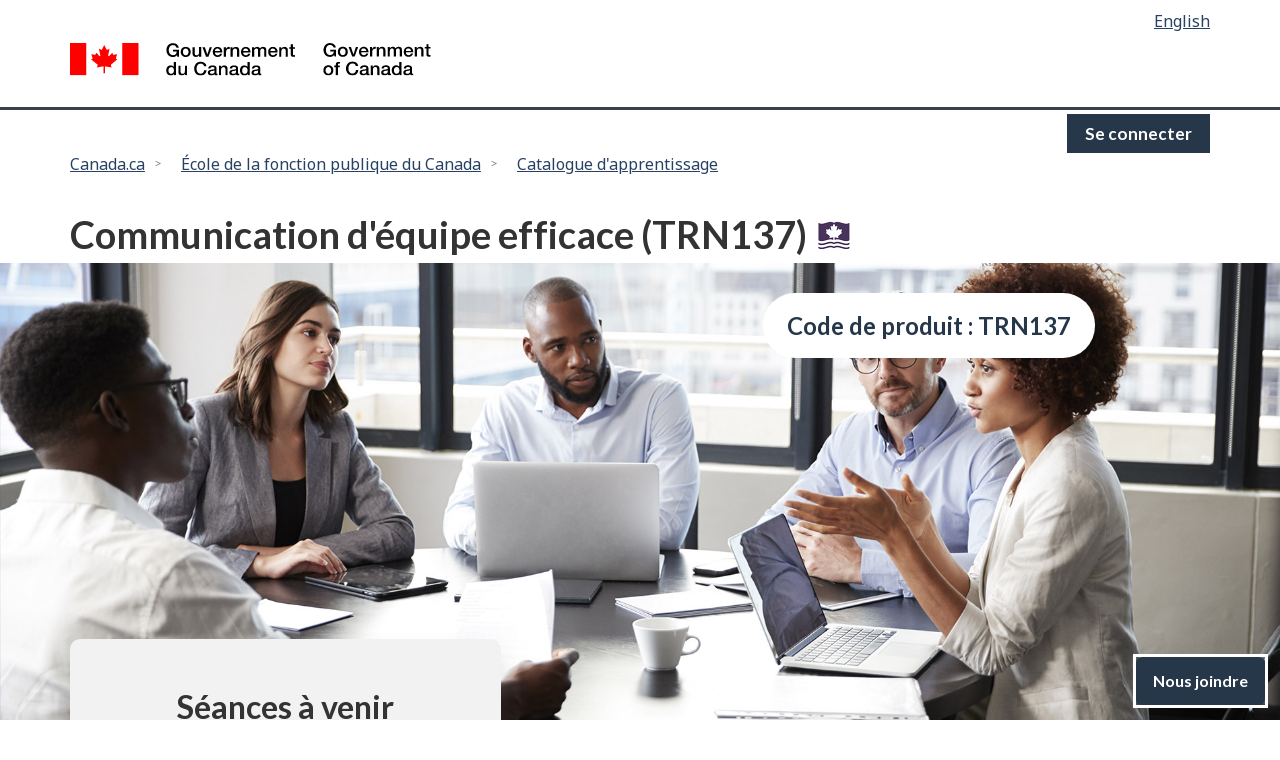

--- FILE ---
content_type: text/html; charset=UTF-8
request_url: https://catalogue.csps-efpc.gc.ca/product?catalog=TRN137&cm_locale=fr
body_size: 6860
content:
<!DOCTYPE html>
<html lang="fr" xmlns="http://www.w3.org/1999/xhtml">
<head>
<meta charset="utf-8" />
<meta content="width=device-width,initial-scale=1" name="viewport" />
<script type="text/javascript" src="//catalogue.csps-efpc.gc.ca/template/_default/js/jquery/jquery-3.2.0.min.js"></script>
<script type="text/javascript">
window.jquery_cm = jQuery.noConflict(true);
</script>
<script type="text/javascript" src="//catalogue.csps-efpc.gc.ca/template/_default/js/js-cookie/js.cookie.js"></script>
<script type="text/javascript">
window.cookies_cm = Cookies.noConflict();
</script>

<meta name="keywords" content="TRN137; TRN-137"/>
<meta name="og:image" content="/images/01_CommunicationInterpersonnelle-500x184_thumbnail.jpeg"/>
<meta name="twitter:title" content="Communication d&amp;#039;équipe efficace (TRN137)"/>
<meta name="og:title" content="Communication d&amp;#039;équipe efficace (TRN137)"/>

<style>.cm-visuallyhidden {
  border: 0;
  clip: rect(0 0 0 0);
  height: 1px;
  margin: -1px;
  overflow: hidden;
  padding: 0;
  position: absolute;
  width: 1px;
}
</style>
<title>Communication d&#039;&eacute;quipe efficace</title>
<link href="//catalogue.csps-efpc.gc.ca/template/ca_gov/images/favicon.ico?_xt=1765255674" rel="icon" type="image/x-icon" />
<script src="https://ajax.googleapis.com/ajax/libs/jquery/3.3.1/jquery.min.js"></script>
<script src="https://maxcdn.bootstrapcdn.com/bootstrap/3.3.7/js/bootstrap.min.js"></script>
<link rel="preconnect" href="https://fonts.googleapis.com">
<link rel="preconnect" href="https://fonts.gstatic.com" crossorigin>
<link href="https://fonts.googleapis.com/css2?family=Noto+Sans:wght@400;700&family=Work+Sans:wght@300;400&family=Lato:wght@700&display=swap" rel="stylesheet">
<noscript><link rel="stylesheet" href="//catalogue.csps-efpc.gc.ca/template/ca_gov/css/noscript.min.css?_xt=1765255674" /></noscript>
<link rel="stylesheet" href="//catalogue.csps-efpc.gc.ca/template/ca_gov/css/font-awesome.min.css?_xt=1765255674" />
<link rel="stylesheet" href="//catalogue.csps-efpc.gc.ca/template/ca_gov/css/theme.css?_xt=1765255674" />
<link rel="stylesheet" href="//catalogue.csps-efpc.gc.ca/template/ca_gov/css/csps.css?_xt=1765255674" />
<link rel="stylesheet" type="text/css" href="//catalogue.csps-efpc.gc.ca/template/ca_gov/css/coursemerchant.css?_xt=1765255674" />
<link rel="stylesheet" type="text/css" href="//catalogue.csps-efpc.gc.ca/template/ca_gov/css/coursemerchant-accounts.css?_xt=1765255674" />
<link rel="stylesheet" type="text/css" href="//catalogue.csps-efpc.gc.ca/template/ca_gov/css/coursemerchant-cartcheckout.css?_xt=1765255674" />
<link rel="stylesheet" type="text/css" href="//catalogue.csps-efpc.gc.ca/template/ca_gov/css/coursemerchant-manage.css?_xt=1765255674" />
<link rel="stylesheet" type="text/css" href="//catalogue.csps-efpc.gc.ca/template/ca_gov/css/coursemerchant-products.css?_xt=1765255674" />
<link rel="stylesheet" type="text/css" href="//catalogue.csps-efpc.gc.ca/template/ca_gov/css/contact_widget.css?_xt=1765255674" />
<link rel="stylesheet" type="text/css" href="//catalogue.csps-efpc.gc.ca/template/ca_gov/css/override/csps-prod.css?_xt=1765255674" />
<script src="//cdn.jsdelivr.net/npm/sweetalert2@11"></script>
	<style>			.topbanner {text-align: center; background-color: #fff;}
			.hero{position: relative; background-image: url(https://catalogue.csps-efpc.gc.ca/images/01_CommunicationInterpersonnelle-1900x7002.jpg); background-repeat: no-repeat; background-position: center 50%; background-size: cover; min-height: 466px;}.hero-title{text-align: left;}.hero-title h1{color: #fff;margin: 0 0 0 0;padding: 140px 0 20px 30px;}
			</style>
        <script>
            function set_cm_locale(cm_locale) {
                var d = new Date();
                cookie_life = 360000000;
                d.setTime(d.getTime() + cookie_life);
                var expires = "expires="+d.toISOString();
                cookie_name = "cm_locale";
                cookie_value = cookie_name + "=" + cm_locale + "; " + expires + ";path=/";
                document.cookie = cookie_value;
            }
        </script>
    
                      <!-- Matomo Tag Manager -->
            <script>

            var _mtm = window._mtm = window._mtm || [];

            _mtm.push({'mtm.startTime': (new Date().getTime()), 'event': 'mtm.Start'});

            var d=document, g=d.createElement('script'), s=d.getElementsByTagName('script')[0];

            g.async=true; g.src='https://webanalytics.csps-efpc.ca/js/container_upY4uV1a.js'; s.parentNode.insertBefore(g,s);

            </script>

            <!-- End Matomo Tag Manager -->
            
          <!-- Matomo -->
            <script type="text/javascript">

            // Code to be run after page has loaded
            document.addEventListener("DOMContentLoaded", function(){
                
                // Matomo script

                var _paq = window._paq = window._paq|| [];
                /* tracker methods like "setCustomDimension" should be called before "trackPageView" */
                if(document.getElementById("search-count")) {
                    const searchCount= parseInt(document.getElementById("search-count").value);
                    _paq.push(['setCustomUrl', document.URL + '&search_count=' + searchCount]);
                }
                else {
                    _paq.push(['setCustomUrl', document.URL]);
                }
                _paq.push(['enableLinkTracking']);
                _paq.push(['trackPageView']);
                
                (function() {
                    var u="//webanalytics.csps-efpc.ca/";
                    _paq.push(['setTrackerUrl', u+'matomo.php']);
                    _paq.push(['setSiteId', '17']);
                    var d=document, g=d.createElement('script'), s=d.getElementsByTagName('script')[0];
                    g.type='text/javascript'; g.async=true; g.defer=true; g.src=u+'matomo.js'; s.parentNode.insertBefore(g,s);
                })();  

                // End of Matomo script

            });

            </script>
            <!-- Matomo --></head>

<body vocab="http://schema.org/" typeof="WebPage" class="">
<nav>
<ul id="wb-tphp">
            <li class="wb-slc">
                <a tabindex="0" class="wb-sl" href="#wb-cont">
                    Passer au contenu principal
                </a>
            </li>
            <li class="wb-slc visible-sm visible-md visible-lg">
                <a tabindex="0" class="wb-sl" href="#wb-info">
                    Passer à &quot; à propos de ce site &quot;
                </a>
            </li>
        </ul>
</nav>

<header id="banner">

  
    <div id="wb-bnr" class="container">
		<!--language selection-->
        <div id="wb-lng" class="row text-right">
            <h2 class="wb-inv">Language selection</h2>
            <ul class="list-inline mrgn-bttm-0">
                <li><a href="https://catalogue.csps-efpc.gc.ca/product?catalog=TRN137&amp;cm_locale=en" id="ctl09_langSwitch" lang="en" onclick="set_cm_locale('en')">English</a></li>
            </ul>
        </div>
        <!-- language selection end -->
		<div class="row">
            <div class="brand col-xs-5 col-md-4">
                <a href="https://www.canada.ca/fr.html" property="url"><img src="//catalogue.csps-efpc.gc.ca/template/ca_gov/images/sig-blk-fr.svg?_xt=1765255674" alt="Gouvernement du Canada" property="logo">
                    <span class="wb-inv"> / <span lang="fr">Gouvernement du Canada</span></span>
                </a>
            </div>
                  
            
            <section id="wb-srch" class="col-lg-8 text-right">
            </section>
        </div>
        
    </div>

    <!--Menu section-->
    <nav class="gcweb-menu" typeof="SiteNavigationElement">
        <div class="container">
            <!-- <h2 class="wb-inv">Menu</h2>
            <button type="button" aria-haspopup="true" aria-expanded="false">Menu<span class="wb-inv"> principal</span> <span class="expicon glyphicon glyphicon-chevron-down"></span></button>

            <ul role="menu" aria-orientation="vertical" data-ajax-replace="https://csps-efpc.gc.ca/ajax/sitemenu-v2-fr.html">
                <li role="presentation"><a role="menuitem" href="https://www.canada.ca/fr/services/emplois.html">Emplois et milieu de travail</a></li>
                <li role="presentation"><a role="menuitem" href="https://www.canada.ca/fr/services/immigration-citoyennete.html">Immigration et citoyenneté</a></li>
                <li role="presentation"><a role="menuitem" href="https://voyage.gc.ca/">Voyage et tourisme</a></li>
                <li role="presentation"><a role="menuitem" href="https://www.canada.ca/fr/services/entreprises.html">Entreprises et industrie</a></li>
                <li role="presentation"><a role="menuitem" href="https://www.canada.ca/fr/services/prestations.html">Prestations</a></li>
                <li role="presentation"><a role="menuitem" href="https://www.canada.ca/fr/services/sante.html">Santé</a></li>
                <li role="presentation"><a role="menuitem" href="https://www.canada.ca/fr/services/impots.html">Impôts</a></li>
                <li role="presentation"><a role="menuitem" href="https://www.canada.ca/fr/services/environnement.html">Environnement et ressources naturelles</a></li>
                <li role="presentation"><a role="menuitem" href="https://www.canada.ca/fr/services/defense.html">Sécurité nationale et défense</a></li>
                <li role="presentation"><a role="menuitem" href="https://www.canada.ca/fr/services/culture.html">Culture, histoire et sport</a></li>
                <li role="presentation"><a role="menuitem" href="https://www.canada.ca/fr/services/police.html">Services de police, justice et urgences</a></li>
                <li role="presentation"><a role="menuitem" href="https://www.canada.ca/fr/services/transport.html">Transport et infrastructure</a></li>
                <li role="presentation"><a role="menuitem" href="https://international.gc.ca/world-monde/index.aspx?lang=fra">Canada et le monde</a></li>
                <li role="presentation"><a role="menuitem" href="https://www.canada.ca/fr/services/finance.html">Argent et finances</a></li>
                <li role="presentation"><a role="menuitem" href="https://www.canada.ca/fr/services/science.html">Science et innovation</a></li>
            </ul> -->

            <span class="pull-right">				<a class="login-button" href="https://catalogue.csps-efpc.gc.ca/account?action=login&amp;cm_locale=fr">Se connecter</a>
</span>
        </div>

    </nav>

    <nav id="wb-bc"  property="breadcrumb">
        <h2 class="wb-inv">Vous êtes ici&nbsp;:</h2>
        <div class="container">
            
            <a class="breadcrumb-prefix" href="https://www.canada.ca/fr.html">Canada.ca</a><span class="prefix-arrow"></span><a href="https://www.csps-efpc.gc.ca/index-fra.aspx">École de la fonction publique du Canada</a><span class="prefix-arrow"></span><a href="https://catalogue-app.csps-efpc.gc.ca/fr">Catalogue d'apprentissage</a>
            
        </div>
    </nav>

 <div class="clearfix"></div>  
</header>
        
        <main  property="mainContentOfPage" class="mwstext section">
<div class="container">
        <h1 id="wb-cont">Communication d&#039;&eacute;quipe efficace (TRN137)</h1>
</div>
					<section class="topbanner"><div class="hero">
              <div class="container"><div class="product-details-product-bubbles">
  <div class="product-details-code">Code de produit : TRN137</div>
  </div></div>
        </div></section>
		    <div class="container">
        <div class="row">
            <div class="col-sm-12 mrgn-tp-lg">
               <!-- 
store managed product: no
parent product: no
-->
		<div class="page-product-details">
				<div class="product-container">
		<div class="product-description">
	<a name="1003"></a>
	<div class="row">
		<div class="col-sm-12 col-md-12 col-lg-5">
		<div class="upcoming-section">
<h2 class="center">Séances à venir</h2>
			<p>
<span>Pour vous inscrire, vous serez invité à vous connecter.</span>
			</p>
			<div class="row">
				<div class="col-sm-12 col-md-6 col-lg-6">
					<h3 class="delivery-method-text">
						<strong>En ligne						</strong>
					</h3>
					<p class="type-text">Cours					</p>
				</div>
				<div class="col-sm-12 col-md-6 col-lg-6">
					<p class="language-text">
						<strong>Fran&ccedil;ais						</strong>
					</p>
					<p>
<a class="login-to-purchase primary-button" href="https://catalogue.csps-efpc.gc.ca/account?action=login&amp;login_return=https%3A%2F%2Fcatalogue.csps-efpc.gc.ca%2Fproduct%3Fcatalog%3DTRN137%26cm_locale%3Dfr&amp;cm_locale=fr">Connectez-vous pour vous inscrire</a>
					</p>
				</div>
			</div>
			<hr>
			<div class="row">
				<div class="col-sm-12 col-md-6 col-lg-6">
					<h3 class="delivery-method-text">
						<strong>En ligne						</strong>
					</h3>
					<p class="type-text">Cours					</p>
				</div>
				<div class="col-sm-12 col-md-6 col-lg-6">
					<p class="language-text">
						<strong>Anglais						</strong>
					</p>
					<p>
<a class="login-to-purchase primary-button" href="https://catalogue.csps-efpc.gc.ca/account?action=login&amp;login_return=https%3A%2F%2Fcatalogue.csps-efpc.gc.ca%2Fproduct%3Fcatalog%3DTRN137%26cm_locale%3Dfr&amp;cm_locale=fr">Connectez-vous pour vous inscrire</a>
					</p>
				</div>
			</div>
		</div>
			<div class="share-course">
				<span class="glyphicon glyphicon-share">&nbsp;</span>
<a href="mailto:?subject=Communication%20d%26%23039%3B%C3%A9quipe%20efficace%20%28TRN137%29&body=J%27ai%20trouv%C3%A9%20ce%20cours%20dans%20le%20catalogue%20de%20l%27%C3%89cole%20et%20j%27ai%20pens%C3%A9%20qu%27il%20pourrait%20vous%20int%C3%A9resser%20%3A%0A%0ACommunication%20d%27%C3%A9quipe%20efficace%20%28TRN137%29%0Ahttps%3A%2F%2Fcatalogue.csps-efpc.gc.ca%2Fproduct%3Fcatalog%3DTRN137%26cm_locale%3Dfr">Partagez cette page</a>

			</div>
		</div>
		<div class="col-sm-12 col-md-12 col-lg-7">
<h2 class="product-heading">Aperçu</h2>
		<div class="row">
			<div class="col-sm-12 col-md-4 col-lg-4">
				<div class="delivery-section">
					<img src="//catalogue.csps-efpc.gc.ca/template/ca_gov/images/delivery-method.svg?_xt=1765255674" alt="Mode de prestation" />
					<h3>Mode de prestation</h3>
<p>En ligne</p>
				</div>
			</div>
			<div class="col-sm-12 col-md-4 col-lg-4">
				<div class="duration-section">
					<img src="//catalogue.csps-efpc.gc.ca/template/ca_gov/images/duration.svg?_xt=1765255674" alt="Dur&eacute;e" />
					<h3>Dur&eacute;e</h3>
					<p>Moins d&rsquo;une heure</p>
				</div>
			</div>
			<div class="col-sm-12 col-md-4 col-lg-4">
				<div class="audience-section">
					<img src="//catalogue.csps-efpc.gc.ca/template/ca_gov/images/audience.svg?_xt=1765255674" alt="Auditoire" />
					<h3>Auditoire</h3>
<p>Employ&eacute;&middot;es</p>
<p>Gestionnaires</p>
<p>Superviseur&middot;es</p>
				</div>
			</div>
		</div>
			<div class="sep-line">&nbsp;</div>
<h3>Description</h3>
<p>Le maintien d'un dialogue ouvert et bidirectionnel avec les autres est essentiel à la communication efficace au sein d'une équipe. Ce cours en ligne à rythme libre décrit les différents obstacles verbaux qui peuvent nuire à la communication au sein d'une équipe et propose des stratégies permettant de les surmonter. Les participants apprendront comment des exercices d'expression orale et des techniques d'écoute active peuvent aider à éviter les malentendus et les conflits.</p><p><b>Sujets traités :</b></p><ul><li>améliorer ses compétences d'écoute;</li><li>permettre aux autres de s'exprimer;</li><li>éviter les malentendus et les conflits.</li></ul><p><b>Remarques :</b></p><p>Ce cours remplace le cours Communication d'équipe efficace (C051).</p><p><b>Ancien code de cours : </b>X170</p>		</div>
	</div>
</div>
		</div>
				</div>
		<div class="cm-related-products">
<h2>Produits connexes</h2>
			<div class="site-section">
												<div class="prod-block">
								<div class="prod-tile">
								<div class="prod-image">
	<img src="https://catalogue.csps-efpc.gc.ca/images/03_CoachingMentorat-500x184_thumbnail.jpeg" alt="">
	<div class="product-tile-product-bubbles">
	<div class="product-tile-product-type">Cours</div>
	</div>
</div>
<div class="text-link">
<div class="product-code">TRN439</div>
<h3 class="prod-title"><a class="itemcolor" href="https://catalogue.csps-efpc.gc.ca/product?catalog=TRN439&amp;cm_locale=fr">D&eacute;velopper des relations de coaching efficaces</a></h3>
<a class="itemcolor" href="https://catalogue.csps-efpc.gc.ca/product?catalog=TRN439&amp;cm_locale=fr"><div class="prod-text"><p>Ce cours en ligne à rythme libre présente des techniques de coaching qui permettent d&#039;établir des relations de coaching dynamiques et ciblées avec les membres de l&#039;équipe.</p></div></a>
</div>


									</div>
							</div>

									</div>

					</div>
		            </div>
			</div></div>
<!--<div class="container">
			<h4 style="font-size: 1.6em;">En vedette</h4>
			<div class="row">
			<div class="col-sm-12 col-md-6 col-lg-6">
				<div class="featured-box-first">
				<a href="https://www.csps-efpc.gc.ca/tools/apps/ils/index-fra.aspx" target="_blank"><img src="//catalogue.csps-efpc.gc.ca/template/ca_gov/images/ils-app-fra.png?_xt=1765255674" alt="Appli mobile « La réconciliation : un point de départ »"></a>
					<h5><a href="https://www.csps-efpc.gc.ca/tools/apps/ils/index-fra.aspx" target="_blank">Appli mobile « La réconciliation : un point de départ »</a></h5>
					<p>Téléchargez l'appli « La réconciliation : un point de départ » pour accéder à une mine d'informations sur les peuples autochtones du Canada, des événements historiques et la réconciliation.</p>
				</div>
				</div>
				<div class="col-sm-12 col-md-6 col-lg-6">
				<div class="featured-box-second">
				<a href="https://www.csps-efpc.gc.ca/ils-fra.aspx" target="_blank"><img src="//catalogue.csps-efpc.gc.ca/template/ca_gov/images/ils-fra.png?_xt=1765255674" alt="COVID-19 : ressources d'apprentissage"></a>
					<h5><a href="https://www.csps-efpc.gc.ca/ils-fra.aspx" target="_blank">Série d'apprentissage sur les questions autochtones</a></h5>
					<p>Découvrez l'histoire commune du Canada avec les Premières nations, les Inuits et les Métis.</p>
				</div>
				</div>
			</div>
			</div>-->

          <div class="clearfix"></div>

                    <div class="container">
                <div class="row">
                    <div class="col-sm-12 mrgn-tp-lg">
                        <div class="date-edited">Date de modification : 2022-02-07</div>
                    </div>
                </div>
            </div>
                    </main>
<!-- feedback starts -->
    <section class="widget-section">
      <div class="backtotop-container">
        <button onclick="topFunction()" class="backtotop-button">
          <svg viewBox="0 0 18 26" fill="none" xmlns="http://www.w3.org/2000/svg">
            <path d="M8.42383 23.7817V7.78174" stroke="currentColor" stroke-width="2" stroke-linecap="round" stroke-linejoin="round"></path>
            <path d="M16.8077 0.942627L-0.162109 0.942627" stroke="currentColor" stroke-width="0.5" stroke-linecap="round" stroke-linejoin="round"></path>
            <path d="M1.91016 13.3096L8.38828 5.96533L14.8664 13.3096" stroke="currentColor" stroke-width="2" stroke-linecap="round" stroke-linejoin="round"></path>
          </svg>
          <span class="backtotop-button-text">Haut de page</span>
        </button>
      </div>
      <div class="contactus-container">
        <article class="contactus-box">
          <header class="contactus-header">
            <h2 id="help-widget-title" x-ref="header">Nous joindre</h2>
            <button onclick="contactToggle()" class="contactus-button">
              <span class="contactus-button-text">Fermer la section d'aide</span>
              <svg xmlns="http://www.w3.org/2000/svg" fill="none" viewBox="0 0 24 24" stroke-width="1.5" stroke="currentColor" aria-hidden="true">
                <path stroke-linecap="round" stroke-linejoin="round" d="M6 18 18 6M6 6l12 12"></path>
              </svg>
            </button>
          </header>
          <section class="feedback-widget-feedback-content">
            <h3 class="feedback-widget-feedback-heading">Écrivez-nous!</h3>
				    <p class="feedback-widget-feedback-text">À l'École, nous nous sommes engagés à assurer l'excellence de notre service à la clientèle, et nous vous encourageons à nous faire part de vos commentaires. Votre rétroaction nous aide à mieux comprendre vos besoins en apprentissage et à améliorer les programmes et services que nous offrons.</p>
				    <h3 class="feedback-widget-feedback-heading">Commentaires</h3>
				    <p class="feedback-widget-feedback-text">Faites-nous part de vos <a href="https://www.csps-efpc.gc.ca/feedback/clientsatisfactionandfeedback-fra.aspx" target="_blank">commentaires (Ouvre dans une nouvelle onglet)</a>, suggestions, compliments ou plaintes.</p>
				    <h3 class="feedback-widget-feedback-heading">Renseignements généraux</h3>
				    <p class="feedback-widget-feedback-text">Contactez le <a href="https://www.csps-efpc.gc.ca/contact_us/inquiries-fra.aspx" target="_blank">Centre de contact avec la clientèle (Ouvre dans une nouvelle onglet)</a> au sujet de l'inscription, d'enjeux techniques ou d'autres demandes.</p>
          </section>
        </article>
        <div class="contactus-close-box">
          <button onclick="contactToggle()" class="contactus-close-button">
            <span class="contactus-close-button-closed">
              <span class="contactus-close-button-closed-icon">
                <svg xmlns="http://www.w3.org/2000/svg" enable-background="new 0 0 24 24" height="24px" viewBox="0 0 24 24" width="24px" fill="currentColor">
                  <g><rect fill="none" height="24" width="24"></rect></g>
                  <g><path d="M11.07,12.85c0.77-1.39,2.25-2.21,3.11-3.44c0.91-1.29,0.4-3.7-2.18-3.7c-1.69,0-2.52,1.28-2.87,2.34L6.54,6.96 C7.25,4.83,9.18,3,11.99,3c2.35,0,3.96,1.07,4.78,2.41c0.7,1.15,1.11,3.3,0.03,4.9c-1.2,1.77-2.35,2.31-2.97,3.45 c-0.25,0.46-0.35,0.76-0.35,2.24h-2.89C10.58,15.22,10.46,13.95,11.07,12.85z M14,20c0,1.1-0.9,2-2,2s-2-0.9-2-2c0-1.1,0.9-2,2-2 S14,18.9,14,20z"></path></g>
                </svg>
              </span>
              <span class="contactus-close-button-closed-text">Nous joindre</span>
            </span>
            <span class="contactus-close-button-open">
              <span class="contactus-close-button-open-text">Fermer la section d'aide</span>
              <svg xmlns="http://www.w3.org/2000/svg" fill="none" viewBox="0 0 24 24" stroke-width="1.5" stroke="currentColor" aria-hidden="true">
                <path stroke-linecap="round" stroke-linejoin="round" d="M6 18 18 6M6 6l12 12"></path>
              </svg>
            </span>
          </button>
        </div>
      </div>
    </section>
    <!-- feedback ends --><footer id="wb-info">
        <h2 class="wb-inv">À propos de ce site</h2>
      
      
        <div class="gc-main-footer">
          <div class="container">
            <nav>
              <h3>Gouvernement du Canada</h3>
              <ul class="list-col-xs-1 list-col-sm-2 list-col-md-3"><li><a href="https://www.canada.ca/fr/contact.html">Toutes les coordonnées</a></li>
                <li><a href="https://www.canada.ca/fr/gouvernement/min.html">Ministères et organismes</a></li>
                <li><a href="https://www.canada.ca/fr/gouvernement/systeme.html">À propos du gouvernement</a></li></ul>
              <h4><span class="wb-inv">Thèmes et sujets</span></h4>
              <ul class="list-unstyled colcount-sm-2 colcount-md-3"><li><a href="https://www.canada.ca/fr/services/emplois.html">Emplois</a></li>
                <li><a href="https://www.canada.ca/fr/services/immigration-citoyennete.html">Immigration et citoyenneté</a></li>
                <li><a href="https://voyage.gc.ca/">Voyage et tourisme</a></li>
                <li><a href="https://www.canada.ca/fr/services/entreprises.html">Entreprises</a></li>
                <li><a href="https://www.canada.ca/fr/services/prestations.html">Prestations</a></li>
                <li><a href="https://www.canada.ca/fr/services/sante.html">Santé</a></li>
                <li><a href="https://www.canada.ca/fr/services/impots.html">Impôts</a></li>
                <li><a href="https://www.canada.ca/fr/services/environnement.html">Environnement et ressources naturelles</a></li>
                <li><a href="https://www.canada.ca/fr/services/defense.html">Sécurité nationale et défense</a></li>
                <li><a href="https://www.canada.ca/fr/services/culture.html">Culture, histoire et sport</a></li>
                <li><a href="https://www.canada.ca/fr/services/police.html">Services de police, justice et urgences</a></li>
                <li><a href="https://www.canada.ca/fr/services/transport.html">Transport et infrastructure</a></li>
                <li><a href="https://www.international.gc.ca/world-monde/index.aspx?lang=fra">Le Canada et le monde</a></li>
                <li><a href="https://www.canada.ca/fr/services/finance.html">Argent et finance</a></li>
                <li><a href="https://www.canada.ca/fr/services/science.html">Science et innovation</a></li>
                <li><a href="https://www.canada.ca/fr/services/autochtones.html">Autochtones</a></li>
                <li><a href="https://www.canada.ca/fr/services/veterans.html">Vétérans et militaires</a></li>
                <li><a href="https://www.canada.ca/fr/services/jeunesse.html">Jeunesse</a></li></ul>
            </nav>
          </div>
        </div>
      
        <div class="gc-sub-footer">
          <div class="container d-flex align-items-center">
            <nav>
              <h3 class="wb-inv">Organisation du gouvernement du Canada</h3>
              <ul>
                <li><a href="https://www.canada.ca/fr/sociaux.html">Médias sociaux</a></li>
                <li><a href="https://www.canada.ca/fr/mobile.html">Applications mobiles</a></li>
                <li><a href="https://www.canada.ca/fr/gouvernement/a-propos.html">À propos de Canada.ca</a></li><li><a href="https://www.canada.ca/fr/transparence/avis.html">Avis</a></li>
                <li><a href="https://www.canada.ca/fr/transparence/confidentialite.html">Confidentialité</a></li></ul>
            </nav>
            <div class="wtrmrk align-self-end">
              <img src="/template/ca_gov/images/wmms-blk.svg" alt="Symbole du gouvernement du Canada" />
            </div>
          </div>
        </div>
      </footer>
    <script src="//catalogue.csps-efpc.gc.ca/template/ca_gov/js/wet-boew.js?_xt=1765255674"></script>
    <script src="//catalogue.csps-efpc.gc.ca/template/ca_gov/js/theme.min.js?_xt=1765255674"></script>
    <script src="//catalogue.csps-efpc.gc.ca/template/ca_gov/js/main.js?_xt=1765255674"></script>
    <script src="//catalogue.csps-efpc.gc.ca/template/ca_gov/js/simple-accordion.js?_xt=1765255674"></script>
    <script src="//catalogue.csps-efpc.gc.ca/template/ca_gov/js/contact-widget.js?_xt=1765255674"></script>
</body>
</html>



--- FILE ---
content_type: text/css
request_url: https://catalogue.csps-efpc.gc.ca/template/ca_gov/css/csps.css?_xt=1765255674
body_size: 5453
content:
/**********************************************************************************************************/
/*  File Name: csps.css */
/*  Author: Rajini Sureshkumar  */
/*  Created On: May 29, 2019  */
/* Modified On: June 06, 2019 - Denis Turcotte */
/*  Purpose: To have all the css customization in one place */
/*  Reminder: When we customize the GCWEB- theme.css class, we have to load customization file after the original css file to take effect.*/
/*            Since we do use master pages, we reference the css files there. This will affect every pages that use that master page       */
/*            If you want to have the eFfect on that particular page only, place the code within the page */
/***********************************************************************************************************/

/* The style below was added to display the "Eupdate" Icon as it's not part of the Canada.ca css file.--- originally from all master pages */
.followus ul li a.eupdate {
    background: url('/assets/newsletter.svg') no-repeat !important;
}

.followus ul li a.eupdate:hover {
    background: url('/assets/newsletter-h.svg') no-repeat !important;
}
/******/


/* Hides the default Google badge rendered by Google's reCAPTCHA service */
.grecaptcha-badge {
    visibility: hidden;
}
/******/

/* To remove the line visible part of the calendar list popup part- relevant to calendar page.*/
.wb-calevt-cal .cal-days td ul.ev-details, .wb-calevt-cal .cal-days td:hover ul {
    background-color: #fff;
    border: none;
    clip: rect(auto, auto, auto, auto);
    color: #fff;
    height: inherit;
    list-style-type: none;
    margin: 0;
    margin-top: unset;
    overflow: inherit;
    padding: 0;
    position: absolute;
    width: 10em;
    z-index: 5;
}

/*******/

/*  The portion of CSS code below are for the filter box customization it is use in the event, catalogue and calendar page on the datatable */

.dataTables_filter {
    background-color: #335075;
    border: 1px solid #335075;
    font-weight: 600;
    font-family: "Lato";
    font-size: 17px;
    padding-top: 0.25em;
    padding-bottom: 0.25em;
    padding-left: 1em;
    padding-right: 1em;
    border-radius: 0;
}

.dataTables_filter label {
    color: white;
    margin-bottom: 0px;
}

.dataTables_filter input {
    height: 25px;
}

.dataTables_wrapper .dataTables_filter {
    margin-right: 11px;
}

.dataTables_wrapper .top [type=search] {
    margin-right: 1em;
    height: 2.55em;
}
/*Added by Robby, see ticket #CSPS0039273SR 10-28-2019*/
.top {
    margin-bottom: 2.27em;
}

.dataTables_wrapper .dataTables_info:after {
    content: "";
}
@media screen and (min-width: 480px){
    .dataTables_wrapper .dataTables_info {
        position: absolute;
        display: block;
        padding-left: 0.7em;
        padding-top: 0.45em;
    }
    .top{
        margin-bottom: 3.35em;
    }
}
 
/* class removed background grey*/
table.dataTable2 thead .sorting_asc, table.dataTable2 thead .sorting_desc {
    background-color: #ffffff;
}
/* End */
@media screen and (max-width: 480px) {
    .dataTables_wrapper .dataTables_info {
        position: relative;
        display: block;
        padding-left: 0.5em;
        padding-top: 0.45em;
    }
}

/* Prevents text in filter box from getting cut off on smaller mobile devices */
@media screen and (max-width: 991px) {
    .top input[type="search"] {
        padding: 0;
        line-height: 25px;
        font-size: 0.9em;
        margin-top: 0.5em;
    }
}


/*******/
/*Start code for template */

label {
    font-weight: normal;
}

label[for="ctl11_RdoBtnListWebsite_1"], label[for="ctl12_RdoBtnListWebsite_1"] {
    display: inline;
}
/*End code for template */

/*Start code for registration form for events */
#event-registration-form header,
#event-registration-form .modal-body h3 {
    text-align: left;
}

#event-registration-form .modal-body h3 {
    margin: 10px 0 0;
}

#event-registration-form .form-group input,
#event-registration-form .form-group select {
    width: 100%;
}

#event-registration-form .controls {
    text-align: right;
    margin-top: 40px;
}

/*Controls the loading icon when submitting the form*/
#event-registration-form .controls .submit.loading span {
  display: none;
}
#event-registration-form .controls .submit span.fa-spinner {
  display: none;
}
#event-registration-form .controls .submit.loading span.fa-spinner {
  display: inline-block;
}


#event-registration-form .modal-footer {
    display: none;
}

#event-registration-form .alert h2 {
    font-size: 1.1em;
}

#event-registration-form .field-name {
    background-color: #fff;
    top: 10px;
    position: relative;
}

#event-registration-form label .error {
    /*equivalent to .wb-inv*/
    clip: rect(1px,1px,1px,1px);
    height: 1px;
    margin: 0;
    overflow: hidden;
    position: absolute;
    width: 1px;
}

#event-registration-form .form-group.has-error label {
    color: #d3080c;
    font-weight: 700;
}

#event-registration-form .wb-frmvld {
    margin-top: 1em;
}

#event-registration-form #specifiedAccommodation {
  min-height: 60px;
  min-width: 100%;
  resize: vertical;
}

#event-registration-form label.required:before,
#event-registration-form legend.required:before,
#event-registration-form .checkbox.required:before,
#event-registration-form input[type="checkbox"].required:before {
    top: 10px;
    position: relative;
}

/*Custom alert-info with icon on the border of the section*/
#event-registration-form .alert > :first-child:before {
    background-color: white;
    border-radius: 50%;
    font-size: 24px;
    line-height: 1.2;
    margin-left: -2em;
}

#event-registration-form .session-lang {
    display: block;
    font-weight: bold;
}

#form-submitted .modal-footer .popup-modal-dismiss {
    float: right !important;
}
/*Fin code for registration form for events */

/*Start code for DA winter pilot*/
#da-winter-pilot input[type=text],
#da-winter-pilot input[type=email] {
  width: 300px;
}
#da-winter-pilot .form-group,
#da-winter-pilot .chkbxrdio-grp {
  clear: both;
}
#da-winter-pilot .chkbxrdio-grp legend {
  font-weight: normal;
  font-size: inherit;
}
#da-winter-pilot .error {
  /*
    this makes sure when we have multiple errors shown
    that they are on their respective line
  */
  float: left;
  clear: both;

  text-align: left !important;
  white-space: normal !important;
}
#da-winter-pilot .governmentOptionsTable td {
  padding-bottom: 5px;
}
#da-winter-pilot .federalDeptList {
  width: 300px;
  /*used in order to keep the error message side by side*/
  float: left;
}
#da-winter-pilot .otherGov {
  width: 200px;
  /*used in order to keep the error message side by side*/
  float: left;
}
#da-winter-pilot .federalDeptList + span {
  margin-left: 20px;
  clear: inherit;
}
#da-winter-pilot .controls {
  clear: both;
}
#da-winter-pilot .submitted-info {
  height: 100px;
  display: flex;
  align-items: center;
  justify-content: center;
}
#da-winter-pilot .submitted-info span {
  margin-left: 10px;
}

#da-winter-pilot #mainContent_BtnSubmit.loading span {
  display: none;
}
#da-winter-pilot #mainContent_BtnSubmit span.fa-spinner {
  display: none;
}

#da-winter-pilot #mainContent_BtnSubmit.loading span.fa-spinner {
  display: inline-block;
}

/*End code for DA winter pilot*/
/*Start code for form CMS */
form .btn:not(.btn-call-to-action), .form-control, button.wb-toggle {
  padding: 6px 12px;
}
/*End code for form CMS */

/*Added by Sylvie see ticket #CSPS0035790SR by Michael 2019-06-26 */
.btn-login {
    background-color: #26374a !important;
    border: 1px solid #26374a !important;
    font-weight: 600 !important;
    font-family: "Lato";
    font-size: 17px !important;
    padding-top: 7px;
    padding-bottom: 7px;
    padding-left: 16px;
    padding-right: 16px;
    margin-top: 8px;
    margin-right: 15px;
    border-radius: 0;
}

/*******/

/* To customize the global feedback form which appears under Features at the bottom of every page */

#comments {
    border-color: #d7faff;
}

#commentaires {
    border-color: #d7faff;
}

details[open] > .panel-info {
    border-color: #bce8f1;
}

:not(#wb-srch) form {
    font-size: 1em;
    line-height: 1.65em;
}

/*******/

/* Used to customize the Catalogue index page */

    #btnClear, #btnFilter {
        width: 100%;
    }
    /*#custom-handle {
                width: 3em;
                height: 1.6em;
                text-align: center;
                line-height: 1.6em;
                font-size: 0.8em;
            }
            #chkDuration {
                transform: scale(1.25);
                cursor: pointer;
            }*/
    @media screen and (max-width: 991px) {
        #filterBox {
			padding-left:15px !important;
            padding-right: 15px;
        }

        #mainContent_catalog {
            padding-left: 0;
            margin-top: 1em;
        }
    }

/*******/

/*Everything below has been moved from theme.css by Robby Zbib 10/25/2019*/

/* New class for all other pages 2019-09-05 by sylvie - #CSPS0038918SR*/

.section .container #wb-cont::before {
    content: url('../images/cspssymbol.png');
    /* content: url('/assets/poppy.png');  */
    margin-right: 0.3em;
}

/* New class for home page only 2019-09-05 by sylvie - #CSPS0038918SR*/
    .h1hp::before {
    content: none;
    margin-bottom: .2em;
    padding-bottom: .2em;
}

/* Old*/
/*h1 {
    font-size: 2em;
    margin: 0.67em 0;
}*/

h2, .h2 {
    /* font-size: 1.8em; */
    font-size: 1.6em;
}

.cmpgn-sctns {
    margin-top: 20px;
}

/*thead:before {
    content: "-";
    display: block;
    line-height: 1em;
    color: transparent;
    }*/

.col-xs-1, .col-sm-1, .col-md-1, .col-lg-1, .col-xs-2, .col-sm-2, .col-md-2, .col-lg-2, .col-xs-3, .col-sm-3, .col-md-3, .col-lg-3, .col-xs-4, .col-sm-4, .col-md-4, .col-lg-4, .col-xs-5, .col-sm-5, .col-md-5, .col-lg-5, .col-xs-6, .col-sm-6, .col-md-6, .col-lg-6, .col-xs-7, .col-sm-7, .col-md-7, .col-lg-7, .col-xs-8, .col-sm-8, .col-md-8, .col-lg-8, .col-xs-9, .col-sm-9, .col-md-9, .col-lg-9, .col-xs-10, .col-sm-10, .col-md-10, .col-lg-10, .col-xs-11, .col-sm-11, .col-md-11, .col-lg-11, .col-xs-12, .col-sm-12, .col-md-12, .col-lg-12 {
    padding-bottom: 1em;
}
.text-decoration-none {
    text-decoration: none;
}
a:hover {
    text-decoration: none;
}

.breakword {
    word-wrap: break-word;
    word-break: break-all;
    -webkit-hyphens: auto;
    -moz-hyphens: auto;
    hyphens: auto;
    -ms-word-break: break-all;
    word-break: break-all;
}

.row-eq-height {
    display: -webkit-box;
    display: -webkit-flex;
    display: -ms-flexbox;
    display: flex;
}

.row.display-flex {
    display: flex;
    flex-wrap: wrap;
}

    .row.display-flex > [class*='col-'] {
        display: flex;
        flex-direction: column;
    }

.font-small, small {
    font-size: 90%;
}

form .btn:not(.btn-call-to-action), .form-control {
    padding: 6px 12px;
}

.container-notice {
    padding-right: 15px;
    padding-left: 15px;
    margin-right: auto;
    margin-left: auto;
   font-size: 1.2em;
}

    .container-notice:after, .container-notice:before {
        display: table;
        content: " "
    }

    .container-notice:after {
        clear: both
    }

@media (min-width:768px) {
    .container-notice {
        width: 750px
    }
}

@media (min-width:992px) {
    .container-notice {
        width: 970px
    }
}

@media (min-width:1200px) {
    .container-notice {
        width: 1170px
    }
}

.text-larger {
    font-size: 120%;
}

.nobold {
    font-weight: normal;
}

.container-notice {
    padding-right: 15px;
    padding-left: 15px;
    margin-right: auto;
    margin-left: auto;
    font-size: 1.2em;
}

    .container-notice:after, .container-notice:before {
        display: table;
        content: " "
    }

    .container-notice:after {
        clear: both
    }

@media (min-width:768px) {
    .container-notice {
        width: 750px
    }
}

@media (min-width:992px) {
    .container-notice {
        width: 970px
    }
}

@media (min-width:1200px) {
    .container-notice {
        width: 1170px
    }
}

.text-larger {
    font-size: 120%;
}
.text-medium {
    font-size: 26px;
}

.nobold {
    font-weight: normal;
}

.bg-lightgray {
    background-color: whitesmoke;

}

#about {
    background-color: #f5f5f5;
    width: 100vw;
    position: relative;
    left: 50%;
    right: 50%;
    margin-left: -50vw;
    margin-right: -50vw; /**/
}

.full-width {
    width: 100%;
}
.border-light {
    max-width: 100%;
    border: 1px solid #eee;
    padding: 15px;
    border-radius: 0px;
    height: auto;
    display: inline-block;
}

.border-dark {
    max-width: 100%;
    border: 1px solid #000;
    padding: 15px;
    border-radius: 0px;
    height: auto;
    display: inline-block;
}
.border {
    border: 1px solid #dee2e6 !important;
}
.border-top {
    border-top: 1px solid #dee2e6 !important;
}
.border-top-dark {
    border-top: 1px solid #000 !important;
}

.border-right {
    border-right: 1px solid #dee2e6 !important;
}

.border-bottom {
    border-bottom: 1px solid #dee2e6 !important;
}

.border-left {
    border-left: 1px solid #dee2e6 !important;
}

.border-0 {
    border: 0 !important;
}

.border-top-0 {
    border-top: 0 !important;
}

.border-right-0 {
    border-right: 0 !important;
}

.border-bottom-0 {
    border-bottom: 0 !important;
}

.border-left-0 {
    border-left: 0 !important;
}

.border-primary {
    border-color: #007bff !important;
}

.border-secondary {
    border-color: #6c757d !important;
}

.border-success {
    border-color: #28a745 !important;
}

.border-info {
    border-color: #17a2b8 !important;
}

.border-warning {
    border-color: #ffc107 !important;
}

.border-danger {
    border-color: #dc3545 !important;
}

.border-light {
    border-color: #f8f9fa !important;
}

.border-dark {
    border-color: #343a40 !important;
}

.border-white {
    border-color: #fff !important;
}


.bg-secondary {
    background-color: #e6e5e5 !important ;

}

}      
.bg-dark {
    background-color: #343a40 !important
}
.bg-light {
    background-color: #f8f9fa !important
}

.text-white {
    color: #fff;
    font-weight: bold;
}

.mrgn-tp-xxl {
    margin-top: 73px;
}

.hght-inhrt-sm {
    min-height: inherit;
    max-height: 13em;
}

.mrgn-bttm {
    margin-bottom: 20px;
}

.no-space {
    margin-left: 0;
}

.hght-sm {
    max-height: inherit;
    min-height: 12em;
}

.hght-lg {
    max-height: inherit;
    min-height: 16em;
}

.hght-md {
    max-height: inherit;
    min-height: 14em;
}

/*Bootstrap 4.0*/

.btn-secondary {
    color: #fff;
    background-color: #6c757d;
    border-color: #6c757d;
}

    .btn-secondary:hover {
        color: #fff;
        background-color: #5a6268;
        border-color: #545b62;
    }

    .btn-secondary:focus, .btn-secondary.focus {
        box-shadow: 0 0 0 0.2rem rgba(108, 117, 125, 0.5);
    }

    .btn-secondary.disabled, .btn-secondary:disabled {
        color: #fff;
        background-color: #6c757d;
        border-color: #6c757d;
    }

    .btn-secondary:not(:disabled):not(.disabled):active, .btn-secondary:not(:disabled):not(.disabled).active,
    .show > .btn-secondary.dropdown-toggle {
        color: #fff;
        background-color: #545b62;
        border-color: #4e555b;
    }

        .btn-secondary:not(:disabled):not(.disabled):active:focus, .btn-secondary:not(:disabled):not(.disabled).active:focus,
        .show > .btn-secondary.dropdown-toggle:focus {
            box-shadow: 0 0 0 0.2rem rgba(108, 117, 125, 0.5);
        }

.btn-light {
    color: #212529;
    background-color: #f8f9fa;
    border-color: #f8f9fa;
}

    .btn-light:hover {
        color: #212529;
        background-color: #e2e6ea;
        border-color: #dae0e5;
    }

    .btn-light:focus, .btn-light.focus {
        box-shadow: 0 0 0 0.2rem rgba(248, 249, 250, 0.5);
    }

    .btn-light.disabled, .btn-light:disabled {
        color: #212529;
        background-color: #f8f9fa;
        border-color: #f8f9fa;
    }

    .btn-light:not(:disabled):not(.disabled):active, .btn-light:not(:disabled):not(.disabled).active,
    .show > .btn-light.dropdown-toggle {
        color: #212529;
        background-color: #dae0e5;
        border-color: #d3d9df;
    }

        .btn-light:not(:disabled):not(.disabled):active:focus, .btn-light:not(:disabled):not(.disabled).active:focus,
        .show > .btn-light.dropdown-toggle:focus {
            box-shadow: 0 0 0 0.2rem rgba(248, 249, 250, 0.5);
        }
.btn-dark {
    color: #fff;
    background-color: #343a40;
    border-color: #343a40;
}

    .btn-dark:hover {
        color: #fff;
        background-color: #23272b;
        border-color: #1d2124;
    }

    .btn-dark:focus, .btn-dark.focus {
        box-shadow: 0 0 0 0.2rem rgba(52, 58, 64, 0.5);
    }

    .btn-dark.disabled, .btn-dark:disabled {
        color: #fff;
        background-color: #343a40;
        border-color: #343a40;
    }

    .btn-dark:not(:disabled):not(.disabled):active, .btn-dark:not(:disabled):not(.disabled).active,
    .show > .btn-dark.dropdown-toggle {
        color: #fff;
        background-color: #1d2124;
        border-color: #171a1d;
    }

        .btn-dark:not(:disabled):not(.disabled):active:focus, .btn-dark:not(:disabled):not(.disabled).active:focus,
        .show > .btn-dark.dropdown-toggle:focus {
            box-shadow: 0 0 0 0.2rem rgba(52, 58, 64, 0.5);
        }

.alert-secondary {
    color: #383d41;
    background-color: #e2e3e5;
    border-color: #d6d8db;
}

    .alert-secondary hr {
        border-top-color: #c8cbcf;
    }

    .alert-secondary .alert-link {
        color: #202326;
    }
.alert-light {
    color: #818182;
    background-color: #fefefe;
    border-color: #fdfdfe;
}

    .alert-light hr {
        border-top-color: #ececf6;
    }

    .alert-light .alert-link {
        color: #686868;
    }

.alert-dark {
    color: #1b1e21;
    background-color: #d6d8d9;
    border-color: #c6c8ca;
}

    .alert-dark hr {
        border-top-color: #b9bbbe;
    }

    .alert-dark .alert-link {
        color: #040505;
    }

.align-baseline {
    vertical-align: baseline !important;
}

.align-top {
    vertical-align: top !important;
}

.align-middle {
    vertical-align: middle !important;
}

.align-bottom {
    vertical-align: bottom !important;
}

.align-text-bottom {
    vertical-align: text-bottom !important;
}

.align-text-top {
    vertical-align: text-top !important;
}

.bg-blue {
    background-color: #c8d3e8 !important;
}

.bg-secondary {
    background-color: #6c757d !important;
}

a.bg-secondary:hover, a.bg-secondary:focus,
button.bg-secondary:hover,
button.bg-secondary:focus {
    background-color: #545b62 !important;
}
.bg-light {
    background-color: #f8f9fa !important;
}

a.bg-light:hover, a.bg-light:focus,
button.bg-light:hover,
button.bg-light:focus {
    background-color: #dae0e5 !important;
}

.bg-dark {
    background-color: #343a40 !important;
}

a.bg-dark:hover, a.bg-dark:focus,
button.bg-dark:hover,
button.bg-dark:focus {
    background-color: #1d2124 !important;
}

.bg-white {
    background-color: #fff !important;
}

.bg-transparent {
    background-color: transparent !important;
}

.float-left {
    float: left !important;
}

.float-right {
    float: right !important;
}

.float-none {
    float: none !important;
}

@media (min-width: 576px) {
    .float-sm-left {
        float: left !important;
    }

    .float-sm-right {
        float: right !important;
    }

    .float-sm-none {
        float: none !important;
    }
}

@media (min-width: 768px) {
    .float-md-left {
        float: left !important;
    }

    .float-md-right {
        float: right !important;
    }

    .float-md-none {
        float: none !important;
    }
}

@media (min-width: 992px) {
    .float-lg-left {
        float: left !important;
    }

    .float-lg-right {
        float: right !important;
    }

    .float-lg-none {
        float: none !important;
    }
}

@media (min-width: 1200px) {
    .float-xl-left {
        float: left !important;
    }

    .float-xl-right {
        float: right !important;
    }

    .float-xl-none {
        float: none !important;
    }
}

@media (min-width: 576px) {
    .text-sm-left {
        text-align: left !important;
    }

    .text-sm-right {
        text-align: right !important;
    }

    .text-sm-center {
        text-align: center !important;
    }
}

@media (min-width: 768px) {
    .text-md-left {
        text-align: left !important;
    }

    .text-md-right {
        text-align: right !important;
    }

    .text-md-center {
        text-align: center !important;
    }
}

@media (min-width: 992px) {
    .text-lg-left {
        text-align: left !important;
    }

    .text-lg-right {
        text-align: right !important;
    }

    .text-lg-center {
        text-align: center !important;
    }
}

@media (min-width: 1200px) {
    .text-xl-left {
        text-align: left !important;
    }

    .text-xl-right {
        text-align: right !important;
    }

    .text-xl-center {
        text-align: center !important;
    }
}
.font-weight-light {
    font-weight: 300 !important;
}

.font-weight-normal {
    font-weight: 400 !important;
}

.font-weight-bold {
    font-weight: 700 !important;
}

.font-italic {
    font-style: italic !important;
}

.text-white {
    color: #fff !important;
}
.text-secondary {
    color: #6c757d !important;
}

a.text-secondary:hover, a.text-secondary:focus {
    color: #545b62 !important;
}
.text-light {
    color: #f8f9fa !important;
}

a.text-light:hover, a.text-light:focus {
    color: #dae0e5 !important;
}

.text-dark {
    color: #343a40 !important;
}

a.text-dark:hover, a.text-dark:focus {
    color: #1d2124 !important;
}
.text-muted {
    color: #6c757d !important;
}

.text-hide {
    font: 0/0 a;
    color: transparent;
    text-shadow: none;
    background-color: transparent;
    border: 0;
}

/* ADD 2020-10-28 - for portable by sylvie -https://cdn.jsdelivr.net/npm/bootstrap@4.5.3/dist/css/bootstrap.min.css */
.table-responsive-sm {
    width: 100%;
    margin-bottom: 17.25px;
    min-height: .01%;
    overflow-x: auto ;
    overflow-y: hidden;
    -ms-overflow-style: -ms-autohiding-scrollbar;
   
}

@media (max-width:575.98px) {
    .table-responsive-sm {
      min-height: .01%;
      overflow-x: auto;
      display: block;
       -webkit-overflow-scrolling: touch -ms-overflow-style: -ms-autohiding-scrollbar;
    }
    .table-responsive-sm > .table {
        margin-bottom: 0
    }
}
   
/*END Bootstrap 4.0*/

/*Ticket #CSPS0051245SR - this will add a purple bar below our images*/

@media (max-width: 767px) {
    img.imagebar {
        border-bottom: 10px solid #3F2A56;
    }
}

@media (min-width: 768px) {
    img.imagebar {
        border-bottom: 14px solid #3F2A56;
    }
}

@media (min-width: 992px) {
    img.imagebar {
        border-bottom: 18px solid #3F2A56;
    }
}

@media (min-width: 1200px) {
    img.imagebar {
        border-bottom: 22px solid #3F2A56;
    }
}


/*Ticket #CSPS0051678SR - Headings: Blog posts */
p.panel-title {
    font-family: Lato, sans-serif;
    line-height: 1;
    font-weight: bold;
}
/*END*/

/*Ticket #CSPS0051719SR - CSS: Grey bar  */
.grey-bg-full {
    background-color: #f5f5f5;
    width: 100vw;
    position: relative;
    left: 50%;
    right: 50%;
    margin-left: -50vw;
    margin-right: -50vw;
    margin-top: 30px;
}
/*END*/









--- FILE ---
content_type: text/css
request_url: https://catalogue.csps-efpc.gc.ca/template/ca_gov/css/coursemerchant.css?_xt=1765255674
body_size: 3084
content:


/* Content styles */
/*.page-block { width:770px; font-size:0.9em; padding:20px;}*/
#logo_home{padding-top: 10px;}
#logo_home img{}
#search_box{ padding-right:10px;}
#search_box_keyword{
padding: 5px;
border-radius: 5px;
border: solid 1px #ccc;
	font-size: 13px;min-width: 246px;}
#search_box_submit{background-image: url(../images/search.png); background-repeat: no-repeat; background-position: center; background-color: #26374a; min-width: 50px !important; height:37px;border: 0px; vertical-align: middle;}
.cm_search{background-color: #f5f5f5;border: 1px solid #e3e3e3;border-radius: 4px;-webkit-box-shadow: inset 0 1px 1px rgba(0,0,0,.05);box-shadow: inset 0 1px 1px rgba(0,0,0,.05);padding: 20px 20px 20px 20px;}
.cm_search #search_box {padding-right: 0px;}
.cm_search #search_box_keyword{width: 95%;}
.cm_search #search_box_submit{background-image: url(../images/search.png);background-repeat: no-repeat;background-position: center;background-color: #26374a;min-width: 50px !important;height: 44px;border: 0px;vertical-align: middle;margin-left: -8px;border-top-right-radius: 5px;border-bottom-right-radius: 5px;margin-top: 1px;}
.gcweb-menu .pull-right{margin-top:9px;margin-bottom: 6px;}
.gcweb-menu button {border: 2px solid #26374A;background-color: #26374A;outline: 2px solid white;outline-offset: 0px;}
.gcweb-menu button:hover {background-color: #444;}
.gcweb-menu button:focus,
.gcweb-menu button:focus-visible {border: 2px solid white;outline: 2px solid #333333;background-color: #444;}
.gcweb-menu li:last-child [role=menuitem] {border: 2px solid #26374A;outline-offset: 0px;}
.gcweb-menu li:last-child [role=menuitem]:hover {background-color: white !important;}
.gcweb-menu li:last-child [role=menuitem]:focus,
.gcweb-menu li:last-child [role=menuitem]:focus-visible {border: 2px solid #26374a;outline: 2px solid white;outline-offset: -3px;background-color: #444;}
.pull-right a.login-button{outline: 2px solid white;outline-offset: 0px;background-color: #26374a;border: 2px solid #26374a;font-weight: 600 !important;font-family: "Lato";font-size: 17px !important;padding-top: 7px;padding-bottom: 7px;padding-left: 16px;padding-right: 16px;margin-right: 15px;border-radius: 0;color: #fff;text-decoration: none;}
.pull-right a.login-button:hover{background-color: #444;}
.pull-right a.login-button:visited{color: #fff !important;}
.pull-right a.login-button:focus,
.pull-right a.login-button:focus-visible{border: 2px solid #FFFFFF;outline: 2px solid #333333;background-color: #444;}
.widget-section .contactus-container .contactus-close-box .contactus-close-button {background-color: #26374A;}
.cm_status{display: inline-block; padding:0 20px 0 0;}
.cm_status a{color:#26374a;}
.cm_status a:focus{}
.cm_status a:hover{}
.breadcrumb .last{display:none;}
.cm-top a{color:#284162;}
.accent{color:#284162;}
.h1hp:before {content: url('../images/cspssymbol.png');margin-right: 0.3em;}
.page-products-list{margin-top: 30px;}
.cm-product-list-add-to-waiting-list{background-color: #2572b4;
	color:#fff;
display: inline-block;
  margin-bottom: 0;
  font-weight: normal;
  text-align: center;
  white-space: nowrap;
  vertical-align: middle;
  -ms-touch-action: manipulation;
      touch-action: manipulation;
  cursor: pointer;
  border: 1px solid #335075;
  padding: 10px 14px;
  font-size: 16px;
  line-height: 1.4375;
  border-radius: 4px;
  -webkit-user-select: none;
  -moz-user-select: none;
  -ms-user-select: none;
  user-select: none;
float: right;
margin-bottom: 15px;}
.cm-product-list-add-to-waiting-list:hover{color: #fff;
      background-color: #335075;
      border-color: #192f20; text-decoration: none;}
.breadcrumb{}
.breadcrumb ol{list-style: none; padding-left: 0px;font-size: 16px;margin-bottom: 0; overflow: visible;}
.breadcrumb ol li{ display: inline-block;color: #565a5c;font-weight: 400;}
.breadcrumb ol li a{color: #284162;font-weight: 400;text-decoration: underline;}
.breadcrumb ol li a:hover{text-decoration: none;}
.main-menu ul .cm-top a{ display: inline-block;}
.form-hint p { font-style: italic; color:#999;
}
.form-hint{font-size: 85%; font-style: italic; color:#999;}
.required{color:#ff0000;}
.pagination-links, .pagination-results {
    width: auto;
    text-align: right;
    margin-top: 20px;
	margin-bottom: 20px;
}
.pagination-links b {
    position: relative;
    display: inline-block;
    line-height: 20px;
    padding: 9px 5px;
    height: 40px;
    font-size: 15px;
    text-transform: capitalize;
    min-width: 40px;
    border: 1px solid #26374A;
    background: #26374A;
    color: #fff;
    font-weight: 500;
    text-align: center;
    transition: all 500ms ease;
    -webkit-transition: all 500ms ease;
    -ms-transition: all 500ms ease;
    -o-transition: all 500ms ease;
    -moz-transition: all 500ms ease;
    margin-bottom: 6px;
}
.pagination-links a {
    position: relative;
    display: inline-block;
    line-height: 20px;
    padding: 9px 5px;
    height: 40px;
    font-size: 15px;
    text-transform: capitalize;
    min-width: 40px;
    border: 1px solid #839dbb;
    background: #fff;
    color: #26374A;
    font-weight: 500;
    text-align: center;
    transition: all 500ms ease;
    -webkit-transition: all 500ms ease;
    -ms-transition: all 500ms ease;
    -o-transition: all 500ms ease;
    -moz-transition: all 500ms ease;
    text-decoration: none;
    margin-bottom: 6px;
}
@media screen and (max-width: 1112px) {.pagination-links, .pagination-results {margin-right:20px;}}
.featured-box-first{background-color: #f2f2f2;padding: 10px;border: solid 1px #ccc;min-height: 435px;margin: 20px 10px 30px 0;}
.featured-box-first img{width:100%;}
.featured-box-second{background-color: #f2f2f2;padding: 10px;border: solid 1px #ccc;min-height: 435px;margin: 20px 0 30px 10px;}
.featured-box-second img{width:100%;}
@media screen and (max-width: 896px) {.featured-box-first{margin: 20px 0px 30px 0;}.featured-box-second{margin: 20px 0 30px 0px;}}
.problem{background-color: #E7E8EA;
border-radius: 4px;
padding: 12px 80px 12px 80px;
margin-bottom: 25px;
display: inline-block;
box-shadow: 0px 4px 4px rgba(0,0,01,0.25);
text-decoration: none; font-size: 16px; font-weight: 400; color:#284162;}
.problem:hover{color: #284162;}
.largetable td{padding:10px;}
.largetable input[type="submit"]{background-color: #2572b4;
	color:#fff;
display: inline-block;
  margin-bottom: 0;
  font-weight: normal;
  text-align: center;
  white-space: nowrap;
  vertical-align: middle;
  -ms-touch-action: manipulation;
      touch-action: manipulation;
  cursor: pointer;
  border: 1px solid #335075;
  padding: 10px 14px;
  font-size: 16px;
  line-height: 1.4375;
  border-radius: 4px;
  -webkit-user-select: none;
  -moz-user-select: none;
  -ms-user-select: none;
  user-select: none;}
.largetable input[type="submit"]:hover{color: #fff;
      background-color: #335075;
      border-color: #192f20;}
.productlist-product-title{font-weight: 600; color:#98700d;}
.videoWrapper {
    position: relative;
    padding-bottom: 56.25%;
    padding-top: 25px;
    height: 0;
}
.videoWrapper iframe {
    position: absolute;
    top: 0;
    left: 0;
    width: 100%;
    height: 100%;
}
.tutor-profile{    -webkit-box-shadow: 0 2px 10px -4px rgba(0,0,0,.15);
    -moz-box-shadow: 0 2px 10px -4px rgba(0,0,0,1);
    box-shadow: 0 2px 10px -4px rgba(0,0,0,1); margin-top: 20px; margin-bottom: 20px;}
		.tutor-profile h2{margin-top: 25px; padding-left: 15px;}
		.tutor-bio{padding-left:15px; padding-top: 20px; padding-right:15px;}
		.tutor-profile ul{list-style: none; padding-left: 15px;}
		.tutor-profile ul li{display: inline-block; padding-right: 20px;}
		.tutor-profile .icon-email{color:#98700d;}
		.tutor-profile .icon-skype{color:#98700d;}
		.tutor-profile a{color:#98700d;}
div.buttons {
	text-align: center;
	padding: 10px 10px;
}
.waiting-list-form input[type="submit"]{background-color: #2572b4;
	color:#fff;
display: inline-block;
  margin-bottom: 0;
  font-weight: normal;
  text-align: center;
  white-space: nowrap;
  vertical-align: middle;
  -ms-touch-action: manipulation;
      touch-action: manipulation;
  cursor: pointer;
  border: 1px solid #335075;
  padding: 10px 14px;
  font-size: 16px;
  line-height: 1.4375;
  border-radius: 4px;
  -webkit-user-select: none;
  -moz-user-select: none;
  -ms-user-select: none;
  user-select: none; margin-top: 20px;}
.waiting-list-form input[type="submit"]:hover{color: #fff;
      background-color: #335075;
      border-color: #192f20;}
.contact-us-form .fieldset_description{padding-left: 10px;}
.contact-us-form .contact_info .fieldset_heading h1{padding-left: 10px;}
.contact-us-form input[type="submit"]{background-color: #2572b4;
	color:#fff;
display: inline-block;
  margin-bottom: 0;
  font-weight: normal;
  text-align: center;
  white-space: nowrap;
  vertical-align: middle;
  -ms-touch-action: manipulation;
      touch-action: manipulation;
  cursor: pointer;
  border: 1px solid #335075;
  padding: 10px 14px;
  font-size: 16px;
  line-height: 1.4375;
  border-radius: 4px;
  -webkit-user-select: none;
  -moz-user-select: none;
  -ms-user-select: none;
  user-select: none; margin-top: 20px;}
.contact-us-form input[type="submit"]:hover{color: #fff;
      background-color: #335075;
      border-color: #192f20;}
div.companyname {
	text-align: left;
	padding: 10px 10px;
}

p.companynameerror {
	border: 2px solid gray;
	background-color: #FBB;
	text-align: left;
	padding: 4px 4px;
	margin: 4px 4px;
}

input.disabled {
	background-color: #E0E0E0;
	cursor: not-allowed;
}

div.login-error {
	width: 290px;
	border: 2px solid gray;
	background-color: #FBB;
	text-align: left;
	padding: 4px 4px;
	margin: 0px;
	margin-top: 4px;
	margin-bottom: 4px;
}

#content .login-error h3 {
	display:block; 
	margin:0 0 8px 0; 
	padding: 0px;
	font-size:18px; 
	font-weight:bold; 
	color:#000000; 
}

#content .login-error p {
	margin:0 0 0 0; 
	padding: 0px;
	font-size:8pt; 
	font-weight:normal; 
	color:#000000; 
}
.itemcolor{color: #26374A; font-weight: 600; font-size: 18px;}
.itemcolor:hover{text-decoration: underline; color:#26374A;}
input.button {
}
input.button-hidden-default {
	visibility: hidden;
}

div.section-container {
	/*background-color: #efefef;*/
	width: auto;
	padding: 15px;
	margin: 10px 0px;
	-moz-border-radius: 5px;
	border-radius: 5px;
}

div.section-container-note {
	/*background-color: #efefef;*/
	width: auto;
	padding: 15px;
	margin: 10px 0px;
	border:1px solid black;
	-moz-border-radius: 5px;
	border-radius: 5px;
}


/* Side bar menu link, containing div with id link has to be in the template for these to apply */
#links > ul {
	margin:0;
	padding:0;
	margin-left: 0px;
}

#links > ul ul {
	padding-left: 0px;
	margin-left: 0px;
}

#links li {
	list-style-type:none;
	margin:0;
	padding-left:22px;
	margin-bottom:3px;
	background:url('images/InsightOrange.png') no-repeat 0px 2px;
}

#links li li {
	list-style-type: none;
	padding-left:15px;
	margin-top:3px;
	background: none;
	background:url('images/InsightDash.png') no-repeat 0px 2px;
}

#links {
	padding: 0px;
	margin-top: 0px;
	margin-bottom: 10px;
}

#links a {
	display:block;
}

#links .hidden_initially {
	display: none;
}

a.selected_sidebar_category_link {
	color: black;
}
/* End side bar links */

/* Main cm-content area definitions */
/* Containing Div with class 'cm-content' required, normally this is a div within the page, excluding the navigation areas or side bars */
/* These definitions may also be pulled into the editor in store admin */
.cm-content h1,
.mceContentBody h1,
.cm-content h2,
.mceContentBody h2,
.cm-content h3,
.mceContentBody h3,
.cm-content h4,
.mceContentBody h4,
.cm-content h5,
.mceContentBody h5
{
	color:#666666;
	font-family: Verdana, Arial, Helvetica;
	font-weight: normal;
}

.cm-content h1,
.mceContentBody h1
{
	font-family:'times new roman';
	font-size:26px;
	margin-top:0px;
	margin-bottom:10px;
}

.cm-content h2,
.mceContentBody h2
{
	font-size:19px;
	margin-top:5px;
	margin-bottom:10px;
}

.cm-content h3,
.mceContentBody h3
{
	font-size:16px;
	margin-top:4px;
	margin-bottom:10px;
}

.cm-content h4,
.mceContentBody h4
{
	font-size:14px;
	margin-top:3px;
	margin-bottom:10px;
}

.cm-content h5,
.mceContentBody h5
{
	font-size:11px;
	margin-top:2px;
	margin-bottom:10px;
}

.cm-content a,
.mceContentBody a {
	text-decoration: underline;
}

.cm-content p,
.mceContentBody p {
	font-size: 12px;
	margin-bottom: 1em;
	font-family: Verdana, Arial, Helvetica;
}

/* End cm-content */

.email-a-friend {
	text-align: right;
}

.email-a-friend img {
	padding-right: 10px;
	vertical-align: middle;
}

.gcweb-menu button[aria-haspopup=true] {
  text-transform: none;
  border-width: 2px;
}

.date-edited {
	font-size: 16px;
	margin-bottom:15px;
}

/* Accordion Styling */

.simple-accordion {
  margin-bottom: 1rem;
}

.simple-accordion .accordion-block {
  margin-bottom: 0.5rem;
  background-color: #fff;
  border: 1px solid #ccc;
  border-radius: 4px;
  transition: 150ms all ease;
}

.simple-accordion .accordion-block .accordion-top {
  padding: 1rem;
  cursor: pointer;
}

.simple-accordion .accordion-block .accordion-top .accordion-btn {
  position: relative;
  display: flex;
  align-items: center;
  border: none;
  padding: 0 0 0 3rem;
  outline-offset: 3px;
  background-color: transparent;
}

.simple-accordion .accordion-block .accordion-top .btn-icon {
  position: absolute;
  display: block;
  left: 0;
  outline: none;
  transition: 150ms all ease;
}

.simple-accordion .accordion-block .accordion-top h1,
.simple-accordion .accordion-block .accordion-top h2,
.simple-accordion .accordion-block .accordion-top h3,
.simple-accordion .accordion-block .accordion-top h4,
.simple-accordion .accordion-block .accordion-top p {
  margin-top: 0;
  margin-bottom: 0;
  display: contents;
}

.simple-accordion .accordion-block .accordion-bottom {
  display: none;
  padding: 1rem;
  background-color: #fff;
  border-radius: 0 0 4px 4px;
}

.spinJs {
  transform: rotateZ(90deg);
}

.showJs {
  display: block !important;
}


--- FILE ---
content_type: text/css
request_url: https://catalogue.csps-efpc.gc.ca/template/ca_gov/css/coursemerchant-accounts.css?_xt=1765255674
body_size: 937
content:
/* Default CSS for accounts. */

.cm-account-login-form {
}

.cm-account-login-table {
}
.create-account-form{background-color: #f5f5f5; padding:25px;}
.create-account-form .account_info{display:inline-block; width:49%;}
.create-account-form .account_info .fieldset_heading h3{}
.create-account-form .account_info .form-line{margin-bottom:10px;}
.create-account-form .account_info input[type="text"], .create-account-form input[type="email"],input[type="password"], .create-account-form input[type="username"],input[type="password"]{width:95%;padding: 10px;
border: solid 1px #E6EAF0;
border-radius: 0.3rem;}
.create-account-form .contact_info{display:inline-block; width:49%;}
.create-account-form .contact_info .fieldset_heading h3{}
.create-account-form .contact_info .form-line{}
.create-account-form .contact_info input[type="text"], .create-account-form .contact_info select{width:95%;padding: 10px;
border: solid 1px #E6EAF0;
border-radius: 0.3rem;}
@media screen and (max-width: 768px) {.create-account-form .account_info {display: block;width: 100%;}.create-account-form .contact_info {display: block;width: 100%;}}
.create-account-form fieldset {
	vertical-align: top;
}

.create-account-form .form-line, .create-account-form fieldset.form-line {
	display: block;
	clear: both;
	width: 100%;
}

.create-account-form .form-label, .create-account-form fieldset.form-label {
	display: block;
	width: 100%;
	padding: 0;
	text-align: left;
}

.create-account-form .form-element, .create-account-form fieldset.form-element {
	display: block;
	padding: 0;
	text-align: left;
	width: 100%;
}

.create-account-note {
	clear: both;
	margin: 10px 10px 0px 0px;
	padding: 5px;
	/*background-color:#efefef;*/
	border:1px solid black;
}

.layout-table-login {
	width: 100%;
	border-spacing: 10px;
	border-collapse: separate;
}

.cm-account-login-table-3 td { width: 100%; display: block; text-align: left;
}

.layout-table-login > tbody > tr > td {
	width: 50%;
	padding: 10px;
	border: 1px solid black;
	text-align: center;
	vertical-align: top;
}
.student_login{margin: 0px;padding: 25px;background-color: #f5f5f5;}
.student_login .login-button{background-color: #2572b4;
	color:#fff;
display: inline-block;
  margin-bottom: 0;
  font-weight: normal;
  text-align: center;
  white-space: nowrap;
  vertical-align: middle;
  -ms-touch-action: manipulation;
      touch-action: manipulation;
  cursor: pointer;
  border: 1px solid #335075;
  padding: 10px 14px;
  font-size: 16px;
  line-height: 1.4375;
  border-radius: 4px;
  -webkit-user-select: none;
  -moz-user-select: none;
  -ms-user-select: none;
  user-select: none;}
.student_login .login-button:hover{color: #fff;
      background-color: #335075;
      border-color: #192f20; text-decoration: none;}
.manager_login{margin: 0px;padding: 25px;background-color: #f5f5f5;}
.manager_login .login-button{background-color: #2572b4;
	color:#fff;
display: inline-block;
  margin-bottom: 0;
  font-weight: normal;
  text-align: center;
  white-space: nowrap;
  vertical-align: middle;
  -ms-touch-action: manipulation;
      touch-action: manipulation;
  cursor: pointer;
  border: 1px solid #335075;
  padding: 10px 14px;
  font-size: 16px;
  line-height: 1.4375;
  border-radius: 4px;
  -webkit-user-select: none;
  -moz-user-select: none;
  -ms-user-select: none;
  user-select: none;}
.manager_login .login-button:hover{color: #fff;
      background-color: #335075;
      border-color: #192f20; text-decoration: none;}
.cm_button_create_account{background-color: #2572b4;
	color:#fff;
display: inline-block;
  margin-bottom: 0;
  font-weight: normal;
  text-align: center;
  white-space: nowrap;
  vertical-align: middle;
  -ms-touch-action: manipulation;
      touch-action: manipulation;
  cursor: pointer;
  border: 1px solid #335075;
  padding: 10px 14px;
  font-size: 16px;
  line-height: 1.4375;
  border-radius: 4px;
  -webkit-user-select: none;
  -moz-user-select: none;
  -ms-user-select: none;
  user-select: none;
width: 40%;margin-left: 30%; margin-right: 30%; margin-top: 20px;}
.cm_button_create_account:hover{color: #fff;
      background-color: #335075;
      border-color: #192f20; text-decoration: none;}
@media screen and (max-width: 640px) {.cm_button_create_account{width: 100%;margin-left: 0%;margin-right: 0%;}}
.student_login h3, .manager_login h3{margin-top: 0px;}
.my-account-orders-list-report-name-heading{font-weight: 600;font-size: 24px;}
.my-account-orders-list-date-filter-heading{font-weight: 600;}
.my-account-orders-list-orders-block .my-account-order-list-table{width: 100%;background-color: #f2f2f2;}
.largetable input[type="text"]{padding: 10px;border: solid 1px #E6EAF0;border-radius: 0.3rem;}
#print-order input[type="button"]{background-color: #2572b4;
	color:#fff;
display: inline-block;
  margin-bottom: 0;
  font-weight: normal;
  text-align: center;
  white-space: nowrap;
  vertical-align: middle;
  -ms-touch-action: manipulation;
      touch-action: manipulation;
  cursor: pointer;
  border: 1px solid #335075;
  padding: 10px 14px;
  font-size: 16px;
  line-height: 1.4375;
  border-radius: 4px;
  -webkit-user-select: none;
  -moz-user-select: none;
  -ms-user-select: none;
  user-select: none;}
#print-order input[type="button"]:hover{color: #fff;
      background-color: #335075;
      border-color: #192f20;}


--- FILE ---
content_type: text/css
request_url: https://catalogue.csps-efpc.gc.ca/template/ca_gov/css/coursemerchant-cartcheckout.css?_xt=1765255674
body_size: 1158
content:
/* Default CSS for Cart and Checkout */

.cartcontent {
	/*background-color:#efefef;*/
}

.checkout-section-container label {
}

.cm-cart-form {
}

.cm-cart-has-products {
}

.cm-cart-no-products {
}

.checkout-form fieldset {
	margin: 0px;
	margin-top: 10px;
	padding: 0px;
	/*background-color:#efefef;*/
	vertical-align: top;
	border:none;
}

.checkout-form fieldset input {
	width: 300px;
}

.purchasedetails {
	/*background-color:#efefef;*/
	vertical-align:center;
}

.purchasedetails .required {
	font-weight:bold;
}

.purchasedetails td {
	padding: 3px;
}

.purchasedetails .label {
	text-align:right;
	width:20%;
	vertical-align:middle;

}

.purchasedetails p {
	margin: 0px;
	padding:0px;
}

.purchasedetails .field {
	text-align:left;
	vertical-align:middle;
}

.cartcontent th {
	vertical-align: middle;
    background-color: #F9FAFB;
    border-top: 1px solid #E6EAF0;
	border-bottom: 1px solid #E6EAF0;
    color: #565A5C;
	padding: 10px;
}
.cm-cart-product-column{	vertical-align: middle;
	-moz-border-top-left-radius:8px;
	-moz-border-bottom-left-radius:8px;
    -webkit-border-top-left-radius: 8px;
	-webkit-border-bottom-left-radius: 8px;
    border-top-left-radius: 8px;
	border-bottom-left-radius: 8px;
    background-color: #F9FAFB;
    border-left: 1px solid #E6EAF0;
	border-top: 1px solid #E6EAF0;
	border-bottom: 1px solid #E6EAF0;
    color: #565A5C;
	padding: 10px;}
.cm-cart-amount-column{vertical-align: middle;
	-moz-border-top-right-radius:8px;
	-moz-border-bottom-right-radius:8px;
    -webkit-border-top-right-radius: 8px;
	-webkit-border-bottom-right-radius: 8px;
    border-top-right-radius: 8px;
	border-bottom-right-radius: 8px;
    background-color: #F9FAFB;
    border-top: 1px solid #E6EAF0;
	border-right: 1px solid #E6EAF0;
	border-bottom: 1px solid #E6EAF0;
    color: #565A5C;
	padding: 10px;}
.lineitem, .rowodd{border-bottom:solid 1px #E6EAF0;}
.lineitem > td {
	padding: 10px 10px;
}
.cm_button_recalculate{background-color: #2572b4;
	color:#fff;
display: inline-block;
  margin-bottom: 0;
  font-weight: normal;
  text-align: center;
  white-space: nowrap;
  vertical-align: middle;
  -ms-touch-action: manipulation;
      touch-action: manipulation;
  cursor: pointer;
  border: 1px solid #335075;
  padding: 10px 14px;
  font-size: 16px;
  line-height: 1.4375;
  border-radius: 4px;
  -webkit-user-select: none;
  -moz-user-select: none;
  -ms-user-select: none;
  user-select: none;
margin-right: 10px;}
.cm_button_continue_shopping{background-color: #2572b4;
	color:#fff;
display: inline-block;
  margin-bottom: 0;
  font-weight: normal;
  text-align: center;
  white-space: nowrap;
  vertical-align: middle;
  -ms-touch-action: manipulation;
      touch-action: manipulation;
  cursor: pointer;
  border: 1px solid #335075;
  padding: 10px 14px;
  font-size: 16px;
  line-height: 1.4375;
  border-radius: 4px;
  -webkit-user-select: none;
  -moz-user-select: none;
  -ms-user-select: none;
  user-select: none;
margin-right: 10px;}
.cm_button_checkout{background-color: #2572b4;
	color:#fff;
display: inline-block;
  margin-bottom: 0;
  font-weight: normal;
  text-align: center;
  white-space: nowrap;
  vertical-align: middle;
  -ms-touch-action: manipulation;
      touch-action: manipulation;
  cursor: pointer;
  border: 1px solid #335075;
  padding: 10px 14px;
  font-size: 16px;
  line-height: 1.4375;
  border-radius: 4px;
  -webkit-user-select: none;
  -moz-user-select: none;
  -ms-user-select: none;
  user-select: none;}
.cm_button_recalculate:hover{color: #fff;
      background-color: #335075;
      border-color: #192f20;}
.cm_button_continue_shopping:hover{color: #fff;
      background-color: #335075;
      border-color: #192f20;}
.cm_button_checkout:hover{color: #fff;
      background-color: #335075;
      border-color: #192f20;}
.cm-cart-table-cell-totals-label{}
.cm-cart-table-cell-totals-value{ padding-right: 10px;}
.invoice_details{
border-radius: 0.3rem;
box-shadow: 0 1px 3px rgba(86,90,92,0.1);}
.invoice_details .fieldset_heading{ padding-left: 20px;}
.invoice_details input[type="text"],input[type="email"],input[type="password"], select{ padding: 10px; border:solid 1px #E6EAF0;border-radius: 0.3rem;}
.invoice_details .form-line{ margin-bottom:10px; padding-left: 10px; padding-right: 10px;}
#shipping_details{
    border-radius: 0.3rem;
    box-shadow: 0 1px 3px rgba(86,90,92,0.1);
	margin-top: 10px;
}
#shipping_details .fieldset_heading{ padding-left: 20px;}
#shipping_details input[type="text"],input[type="email"],input[type="password"], select{ padding: 10px; border:solid 1px #E6EAF0;border-radius: 0.3rem;}
#shipping_details .form-line{ margin-bottom:10px; padding-left: 10px; padding-right: 10px;}
.payment_gateways{border-bottom:solid 1px #ccc !important;}
.payment_gateways .fieldset_heading h3{color:#98700d;}
.terms_and_conditions .fieldset_heading h3{color:#98700d;}
.checkout-gateways{font-weight: 400;
color: #565a5c;
letter-spacing: .01rem;
font-family: Lato,'Lucida Sans Unicode','Lucida Grande',sans-serif;}
.cm_button_cancel{background-color: #2572b4;
display: inline-block;
  margin-bottom: 0;
  font-weight: normal;
  text-align: center;
  white-space: nowrap;
  vertical-align: middle;
  -ms-touch-action: manipulation;
      touch-action: manipulation;
  cursor: pointer;
  border: 1px solid #335075;
  padding: 10px 14px;
  font-size: 16px;
  line-height: 1.4375;
  border-radius: 4px;
  -webkit-user-select: none;
  -moz-user-select: none;
  -ms-user-select: none;
  user-select: none;}
.cm_button_cancel:hover{
      border-color: #192f20;}
.cm_button_proceed{background-color: #2572b4;
display: inline-block;
  margin-bottom: 0;
  font-weight: normal;
  text-align: center;
  white-space: nowrap;
  vertical-align: middle;
  -ms-touch-action: manipulation;
      touch-action: manipulation;
  cursor: pointer;
  border: 1px solid #335075;
  padding: 10px 14px;
  font-size: 16px;
  line-height: 1.4375;
  border-radius: 4px;
  -webkit-user-select: none;
  -moz-user-select: none;
  -ms-user-select: none;
  user-select: none;}
.cm_button_proceed:hover{
      border-color: #192f20;}
.terms_and_conditions .popupinline{text-decoration: underline; color:#337ab7;}
@media (max-width:480px){
	.cartcontent, .cartinfo, .voucher-container {
    font-size: 70%;}
	.cm_button_recalculate{ width:100%; display:block; margin-bottom: 5px;}
	.cm_button_continue_shopping{width:100%; display:block; margin-bottom: 5px;}
	.cm_button_checkout{width:100%; display:block;}
	
}

--- FILE ---
content_type: text/css
request_url: https://catalogue.csps-efpc.gc.ca/template/ca_gov/css/coursemerchant-manage.css?_xt=1765255674
body_size: 747
content:
/* Default CSS for manage area. */

table.cm-manage-table {
	width:100%;
}
.cm-manage-table thead.cm-manage-table-titlebar,
.cm-manage-table thead.cm-manage-table-titlebar th,
.cm-manage-table thead.cm-manage-table-titlebar td {
	color:#FFF;
	font-size:12px;
	font-weight:bold;
	background-color:#696969;
}
.cm-manage-licenses p a{background-color: #2572b4;
	color:#fff;
display: inline-block;
  margin-bottom: 0;
  font-weight: normal;
  text-align: center;
  white-space: nowrap;
  vertical-align: middle;
  -ms-touch-action: manipulation;
      touch-action: manipulation;
  cursor: pointer;
  border: 1px solid #335075;
  padding: 10px 14px;
  font-size: 16px;
  line-height: 1.4375;
  border-radius: 4px;
  -webkit-user-select: none;
  -moz-user-select: none;
  -ms-user-select: none;
  user-select: none;}
.cm-manage-licenses p a:hover{color: #fff;
      background-color: #335075;
      border-color: #192f20;}
.cm-manage-table thead.cm-manage-table-titlebar th {}

.cm-manage-table td,
.cm-manage-table th {
	padding:5px 10px 5px 10px;
	vertical-align: top;
}
.order-student-add label{display: block;}
.order-student-add input[type="submit"]{background-color: #2572b4;
	color:#fff;
display: inline-block;
  margin-bottom: 0;
  font-weight: normal;
  text-align: center;
  white-space: nowrap;
  vertical-align: middle;
  -ms-touch-action: manipulation;
      touch-action: manipulation;
  cursor: pointer;
  border: 1px solid #335075;
  padding: 10px 14px;
  font-size: 16px;
  line-height: 1.4375;
  border-radius: 4px;
  -webkit-user-select: none;
  -moz-user-select: none;
  -ms-user-select: none;
  user-select: none;}
.order-student-add input[type="submit"]:hover{color: #fff;
      background-color: #335075;
      border-color: #192f20;}
.cm-manage-add-single-student-form label{display: block; width:100%;}
.button-add-roster, .button-upload-roster, .button-update-roster, .button-canceldelete-roster, .button-confirmdelete-roster, .button-enrolstudents-roster, .button-deletestudents-roster, .button-cancelenrol-roster, .button-confirmenrol-roster{background-color: #2572b4;
	color:#fff;
display: inline-block;
  margin-bottom: 0;
  font-weight: normal;
  text-align: center;
  white-space: nowrap;
  vertical-align: middle;
  -ms-touch-action: manipulation;
      touch-action: manipulation;
  cursor: pointer;
  border: 1px solid #335075;
  padding: 10px 14px;
  font-size: 16px;
  line-height: 1.4375;
  border-radius: 4px;
  -webkit-user-select: none;
  -moz-user-select: none;
  -ms-user-select: none;
  user-select: none;}
.button-enrolstudents-roster{margin-right:5px;}
div.cm-manage-student-list {
	clear: both;
	margin: 10px 10px 0px 0px;
	padding: 5px;
	border:1px solid black;
}
.cm-manage-post-dispatch-navigation{margin-top:20px; padding-top:10px; border-top:solid 1px #ccc; text-align: right;}
div.student-add {
	clear: both;
	margin: 10px 10px 0px 0px;
	padding: 5px;
	border:1px solid black;
}

.cm-manage-form {
}

.cm-manage-add-single-student-form {
}

.cm-manage-add-multiple-students-form {
}

.cm-manage-add-upload-students-form {
}

.cm-manage-delete-students-form {
}

.cm-manage-enrol-students-form {
}

.cm-manage-edit-roster-form {
}

.cm-manage-delete-roster-form {
}

.cm-manage-form-error {
	width: 290px;
	border: 2px solid gray;
	background-color: #FBB;
	text-align: left;
	padding: 4px 4px;
	margin: 0px;
	margin-top: 4px;
	margin-bottom: 4px;
}

.cm-manage-enrol-student-error {
}

.cm-manage-add-enrol-students-form-error {
}

.cm-manage-student-list-form {
}

.cm-manage-student-list-enrolled-form {
}

.cm-manage-student-list-not-enrolled-form {
}

.cm-manage-student-list-pending-enrolled-form {
}

#cm-manage-invite-text {
	width: 300px;
	height: 400px;
}

#cm-manage-invite-personalised {
	width: 300px;
	height: 400px;
}

--- FILE ---
content_type: text/css
request_url: https://catalogue.csps-efpc.gc.ca/template/ca_gov/css/coursemerchant-products.css?_xt=1765255674
body_size: 7213
content:
/* Default CSS for products. */

.product-return-link {
	text-align: right;
	border-top:1px solid #ccc;
	margin-top:50px;
}

.products-related table tr td img { margin-right: 5px;

}

.no-products {
	text-align: center;
}

.cm-product-form {
}

.cm-product-details-form {
}

.cm-product-cell-form {
}

.cm-product-large-cell-form {
}
.product-description .product-main p{font-size: 15px;}
.product-description .itemcolor{font-weight: 500;}
.product-main{ padding-right: 30px;}
.product-right{-webkit-box-shadow: 0 4px 6px #aaa; -ms-box-shadow: 0 4px 6px #aaa; box-shadow: 0 4px 6px #aaa; margin-bottom: 20px;}
.product-right img{width:100%; display: block;border-bottom: 1px solid #ccc;margin-bottom: 15px;}
.product-right p{font-size: 15px; padding-left: 10px; padding-right: 10px;}
.instructor{padding-left: 15px;}
.prerequisite_title{font-weight: 600 !important;font-size: 110% !important;}
#prerequisite_info{margin-bottom:20px;}
.pre_check{padding: 0 0 0 0;}
ul.pre_check_logged_in {list-style-type: none;}
ul.pre_check_not_logged_in {list-style-type: disc; list-style-position: inside;}
/*.pre_check li{display: flex;}*/
.pre_check li .itemcolor{order: 2;}
.pre_check li {margin-bottom: 10px;}
.complete{background-color: #e7f1f3;border-radius: 50px;width: 110px;text-align: center;font-size: 70% !important; margin-right:20px; display: inline-block;}
.to_complete{background-color: #f8f3d4;border-radius: 50px;width: 110px;text-align: center;font-size: 70% !important; margin-right:20px; display: inline-block;}
table.table-product-with-images {
	border:0px;
	padding:0px;
	border-spacing:0px;
	width:100%;
}

table.table-product-with-images td {
	vertical-align: top;
}

table.table-product-with-images td.image-cell{
	margin: auto;
	text-align:center;
	padding-right: 8px;
	width:10%;
}

table.table-product-with-images td.product-cell{
	margin: auto;
	text-align:left;
}

.product-description p {
	margin-top:0px;
	font-size: 20px;
font-weight: 400;
line-height: 28.8px;
color: #000;
}
.share-course{background: #e8f2f4;border-left: solid 4px #083c6c;padding: .2em .6em .3em;font-weight: 700;margin-top: 35px;width: 91%;}
.share-course a{ color: #284162;text-decoration: underline;}
.share-course a:hover{ color: #0535d2; text-decoration: none;}
.products-related table td{display:inline-block; width:25% !important;}
.products-related table td img{width:100%; height: auto; display: block; border:solid 10px #fff;}

table.product-store-managed {
	padding-top:10px;
	border-spacing:0px;
	width:100%;
	border-top:1px solid #ccc;
	margin-top: 20px;
}

.product-store-managed input {
	vertical-align: middle;
}

.product-store-managed td {
	vertical-align: top;
	padding-top: 10px;
	padding-bottom:10px;
}
.product-store-managed .product-details-order-button-container .orderbutton, .product-store-managed .product-details-order-button-container-free .orderbutton, .product-store-managed .product-details-order-button-container-free-normal .orderbutton{background-color:#26374A; color:#fff; font-size:14px; font-weight:700; text-decoration:none; display:block; text-align:center;border: 0px;padding: 10px 80px;}
.upcoming-section{background-color: #f2f2f2;margin-top: -120px;border-radius: 10px;padding: 30px 30px 30px 30px; box-shadow: 0px 16px 24px rgba(38, 55, 74, 0.15); width:431px;}
.upcoming-section h3{text-align: center; font-size: 30px; font-weight: 700;}
.upcoming-section p{font-size: 19px; margin:0 0 0 0;}
.upcoming-section p span{display: block;text-align: center;padding: 0 30px 0 30px; margin:0 0 42px 0;}
.upcoming-section .center{text-align: center;}
.upcoming-section .upcoming-dates{border-top: 1px solid #999;padding-top: 15px;margin-top: 20px;margin-bottom: 20px;}
.product-heading{border-bottom: 1px solid #ccc;padding-bottom: 20px;margin-bottom: 50px; font-size: 34px;}
.delivery-section, .duration-section, .audience-section{border: solid 0.5px #333333;border-radius: 10px;text-align: center;padding: 22px 10px 22px 10px;min-height: 260px;flex: 1; margin:14px;}
.delivery-section img, .duration-section img, .audience-section img{height:40px; width:auto;}
.delivery-section h4, .duration-section h4, .audience-section h4{font-size: 24px; font-weight: 700; line-height: 28.8px; margin-top:24px;}
.delivery-section p, .duration-section p, .audience-section p{font-size: 20px;margin-bottom: 0;font-weight: 400;line-height: 27.24px;}
.sep-line{border-bottom: 1px solid #ccc;margin-bottom: 25px;}
.cat-site-section{width:100%;}
.cat-site-section a{text-decoration:none;color: #000;}
.cat-site-section .cat-block{display: inline-block; width: 33%; vertical-align:top}
.cat-site-section .cat-block .cat-tile{box-shadow: 0 10px 18px 0 rgba(12,21,71,.1); margin: 0 10px 25px 10px; background-color:#fff;transition: ease-out .2s;}
.cat-site-section .cat-block .cat-tile:hover{box-shadow: 0 10px 18px 0 rgba(12,21,71,.2);}
.cat-site-section .cat-block .cat-tile .cat-image{}
.cat-site-section .cat-block .cat-tile .cat-image img{width: 100%;height: 240px;object-fit: cover;object-position: center;}
.cat-site-section .cat-block .cat-tile .text-link{padding: 0 20px 10px 20px;}
.cat-site-section .cat-block .cat-tile .text-link .cat-title{margin-top: 15px;min-height: 45px;}
.cat-site-section .cat-block .cat-tile .text-link .cat-text{min-height: 150px;}
.cat-site-section .cat-block .cat-tile .text-link .view-courses{}
.cat-site-section .cat-block .cat-tile .text-link .view-courses a{}
.cat-site-section .cat-block .cat-tile .text-link .view-courses a:hover{text-decoration:underline;}
.courses .cat-site-section .cat-block .cat-tile .text-link .cat-text {min-height: 10px;}
.related-topics{margin:0 0 0 0; padding:0 0 0 0; list-style: none;}
.related-topics .topics{display: inline-block;background-color: #f2f2f2;border-radius: 30px;padding: 10px 20px 10px 20px;margin: 10px 3px 10px 3px;}
.related-topics .topics a{font-weight: 600;text-decoration: none;color: #000;font-size: 18px;}
.backend-products{width: 1170px;border-top: 1px solid #ccc;margin: 25px 0 0 0;padding-top: 25px;    padding-right: 15px;padding-left: 15px; margin-right: auto;margin-left: auto;}
.backend-products h4{font-size: 1.6em;}
.site-section{width:100%;}
.site-section a{text-decoration:none;}
.site-section a:hover{text-decoration:none;}
.site-section .prod-block{display: inline-block; width: 49.555%; vertical-align:top;}
.site-section .prod-block .prod-tile{position: relative; margin: 10px;background-color: #F8F9FA;box-shadow: 0 10px 18px 0 rgba(12,21,71,.2);border-radius: 10px;min-height: 520px; max-height: 600px;}
.site-section .prod-block .prod-tile:hover{}
.site-section .prod-block .prod-tile .prod-image{}
.site-section .prod-block .prod-tile .prod-image img{width: 100%;height: 200px;object-fit: cover;border-top-left-radius: 10px;border-top-right-radius: 10px;}
.site-section .prod-block .prod-tile .text-link{}
.site-section .prod-block .prod-tile .text-link .prod-title{margin-top: 0px;min-height: 120px;margin-bottom: 0;padding: 0 30px 0 30px;text-decoration: underline; font-size: 22px; line-height: 29.96px; font-weight: 700;font-family: 'Noto Sans', sans-serif;}
.site-section .prod-block .prod-tile .text-link .prod-title:hover{color:#0535d2; text-decoration: none;}
.site-section .prod-block .prod-tile .text-link .prod-title:visited{color: #7834bc;font-weight: 700;font-family: 'Noto Sans', sans-serif;text-decoration: underline;}
.site-section .prod-block .prod-tile .text-link .prod-title a{color:#000;}
.site-section .prod-block .prod-tile .text-link .prod-text{min-height: 86px;overflow: hidden;max-height: 86px;padding: 0 30px 0 30px; overflow: hidden;}
.site-section .prod-block .prod-tile .text-link .prod-text p{font-size: 16px;font-weight: 400;color: #000;line-height: 21.79px;font-family: 'Noto Sans', sans-serif;display: -webkit-box; -webkit-line-clamp: 3; -webkit-box-orient: vertical;overflow: hidden;}
.site-section .prod-block .prod-tile .text-link .prod-text p:hover{color:#0535d2; text-decoration: underline;}
/*.site-section .prod-block .prod-tile .text-link .prod-text::after {content: '';position: absolute;top: 450px;left: 0;height: 30px;width: 100%;background: linear-gradient(rgba(248, 249, 250, 0.85), #F8F9FA);}*/
.site-section .prod-block .prod-tile .text-link .product-code{margin: 0 20px 0 29px;font-size: 16px; line-height: 18px; font-family: 'Work Sans', sans-serif; color:#26374A; letter-spacing: 1px;padding: 32px 0 16px 0; font-weight: 600;}
.site-section .prod-block .prod-tile .text-link .product-parent-category{margin: 0 20px 0 29px;font-size: 13px; line-height: 15px; font-family: 'Work Sans', sans-serif; color:#26374A; letter-spacing: -0.02em;padding: 32px 0 16px 0;}
.site-section .prod-block .prod-tile .text-link .product-parent-category .itemcolor{color: #000;padding-left: 30px;}
.site-section .prod-block .prod-tile .text-link .product-parent-category .itemcolor:hover{}
.site-section .prod-block .prod-tile .text-link .product-parent-category a:visited{color: #000 !important;}
.site-section .prod-block .prod-tile .text-link .extra-product-date-info{margin: 0 20px 0 20px;background: url("../images/calendar.svg") no-repeat;background-position-x: left;
background-position-y: top;font-size: 15px;min-height: 45px;}
.site-section .prod-block .prod-tile .text-link .extra-product-date-info p{font-size: 16px;padding-left: 25px;line-height: normal;}
.site-section .prod-block .prod-tile .text-link .product-cart-add{margin: 0 0 0 0;padding: 20px 20px 0px 20px;background-color: rgba(78, 91, 115, 0.1);}
.site-section .prod-block .prod-tile .text-link .product-cart-add .orderbutton{background-color:#26374A; color:#fff; font-size:14px; font-weight:700; text-decoration:none; width:100%; display:block; text-align:center; border-radius: 0px;border: 1px solid #26374A;}
.site-section .prod-block .prod-tile .text-link .view-courses{margin: 0 0 0 0;padding: 20px 20px 20px 20px;background-color: rgba(78, 91, 115, 0.1);}
.site-section .prod-block .prod-tile .text-link .view-courses .itemcolors{background-color:#fff; color:#000; font-size:14px; font-weight:700; text-decoration:none; width:100%; display:block; text-align:center;border:1px solid #000;}
.site-section .prod-block .prod-tile .text-link .view-courses .itemcolors:hover{}
.site-section .prod-block .prod-tile .text-link .view-courses .itemcolor{background-color:#fff; color:#000; font-size:14px; font-weight:700; text-decoration:none; width:100%; display:block; text-align:center;border:1px solid #000;}
.site-section .prod-block .prod-tile .text-link .view-courses .itemcolor:hover{}
.cm-related-products{margin-top:60px;}
.cm-related-products .site-section{width:100%;}
.cm-related-products .site-section a{text-decoration:none;}
.cm-related-products .site-section a:hover{text-decoration:none;}
.cm-related-products .site-section .prod-block{display: inline-block; width: 33%; vertical-align:top;}
.cm-related-products .site-section .prod-block .prod-tile{position: relative; margin: 10px;background-color: #F8F9FA;box-shadow: 0 10px 18px 0 rgba(12,21,71,.2);border-radius: 10px;min-height: 520px; max-height: 600px;}
.cm-related-products .site-section .prod-block .prod-tile:hover{}
.cm-related-products .site-section .prod-block .prod-tile .prod-image{}
.cm-related-products .site-section .prod-block .prod-tile .prod-image img{width: 100%;height: 200px;object-fit: cover;border-top-left-radius: 10px;border-top-right-radius: 10px;}
.cm-related-products .site-section .prod-block .prod-tile .text-link{}
.cm-related-products .site-section .prod-block .prod-tile .text-link .prod-title{margin-top: 15px;min-height: 100px;margin-bottom: 0;;padding: 0 20px 0 20px;text-decoration: underline;}
.cm-related-products .site-section .prod-block .prod-tile .text-link .prod-title a{color:#000;}
.cm-related-products .site-section .prod-block .prod-tile .text-link .prod-text{min-height: 80px;overflow: hidden;max-height: 80px;padding: 0 20px 0 20px;}
.cm-related-products .site-section .prod-block .prod-tile .text-link .prod-text p{font-size: 15px;font-weight: 500;color: #000;line-height: normal;}
.cm-related-products .site-section .prod-block .prod-tile .text-link .product-parent-category{margin: 0 20px 0 20px;font-size: 15px;}
.cm-related-products .site-section .prod-block .prod-tile .text-link .product-parent-category .itemcolor{color: #000;padding-left: 25px;}
.cm-related-products .site-section .prod-block .prod-tile .text-link .product-parent-category .itemcolor:hover{}
.cm-related-products .site-section .prod-block .prod-tile .text-link .product-parent-category a:visited{color: #000 !important;}
.cm-related-products .site-section .prod-block .prod-tile .text-link .extra-product-date-info{margin: 0 20px 0 20px;background: url("../images/calendar.svg") no-repeat;background-position-x: left;
background-position-y: top;font-size: 15px;min-height: 45px;}
.cm-related-products .site-section .prod-block .prod-tile .text-link .extra-product-date-info p{font-size: 16px;padding-left: 25px;line-height: normal;}
.cm-related-products .site-section .prod-block .prod-tile .text-link .product-cart-add{margin: 0 0 0 0;padding: 20px 20px 0px 20px;background-color: rgba(78, 91, 115, 0.1);}
.cm-related-products .site-section .prod-block .prod-tile .text-link .product-cart-add .orderbutton{background-color:#26374A; color:#fff; font-size:14px; font-weight:700; text-decoration:none; width:100%; display:block; text-align:center; border-radius: 0px;border: 1px solid #26374A;}
.cm-related-products .site-section .prod-block .prod-tile .text-link .view-courses{margin: 0 0 0 0;padding: 20px 20px 20px 20px;background-color: rgba(78, 91, 115, 0.1);}
.cm-related-products .site-section .prod-block .prod-tile .text-link .view-courses .itemcolors{background-color:#fff; color:#000; font-size:14px; font-weight:700; text-decoration:none; width:100%; display:block; text-align:center;border:1px solid #000;}
.cm-related-products .site-section .prod-block .prod-tile .text-link .view-courses .itemcolors:hover{}
.cm-related-products .site-section .prod-block .prod-tile .text-link .view-courses .itemcolor{background-color:#fff; color:#000; font-size:14px; font-weight:700; text-decoration:none; width:100%; display:block; text-align:center;border:1px solid #000;}
.cm-related-products .site-section .prod-block .prod-tile .text-link .view-courses .itemcolor:hover{}
@media screen and (max-width: 1201px) {.site-section .prod-block .prod-tile{min-height: 620px;max-height: 620px;}.site-section .prod-block .prod-tile .text-link .product-parent-category .itemcolor{padding-left:0px;}.site-section .prod-block .prod-tile .text-link .product-parent-category{margin: 0 30px 0 30px;}.site-section .prod-block .prod-tile .text-link .prod-title{font-size: 18px; line-height: 24px;}}
@media screen and (max-width: 1112px) {.upcoming-section{width:100%;}}
@media screen and (max-width: 1024px) {.cat-site-section .cat-block {display: inline-block;width: 49.555%;vertical-align: top;}.site-section .prod-block {display: inline-block;width: 49.555%;vertical-align: top;}.site-section .prod-block .prod-tile{min-height: 650px;max-height: 650px;}.cat-site-section .cat-block .cat-tile .cat-image img {width: 100%;height: 300px;object-fit: cover;object-position: center;}.site-section .prod-block .prod-tile .prod-image img {width: 100%;height: 280px;object-fit: cover;}}
@media screen and (max-width: 667px) {.cat-site-section .cat-block {display: block; width: 100%; vertical-align: top;}.site-section .prod-block {display: block;  width: 100%; vertical-align: top;}}
.table-products-list{width:100%;}
.product-store-managed .product-price{color:#2572b4;}
.product-details-quantity-container{ margin-bottom: 15px;}
.product-details-quantity-container input[type="text"]{padding: 3px;}
.product-details-order-button-container{}
.table-products-list-add-multiple{width:100% !important; max-width: none; margin-bottom: 10px; background-color: #f5f5f5;}
.table-products-list .table-products-list-row{}
.table-products-list .table-products-list-row:nth-child(even) {background: #fff;}
.table-products-list .table-products-list-row:nth-child(odd) {background: #f2f2f2; border-top:1px solid #ccc;border-bottom:1px solid #ccc;}
.table-products-list .product-list-cell-thumbnail{display: block; width:100%;}
.table-products-list .product-list-cell-thumbnail img{width: 100%;height: 120px;object-fit: cover;}
.table-products-list .product-list-cell-info-description{display: block; width:100%;}
.productlist-product-title{padding: 18px 10px 0px 20px;}
.productlist-product-description{padding: 0px 25px 0px 20px; font-size: 16px;}
.page-products-list .table-products-list .product-list-heading-cell-name{color:#fff;width: 55%;}
.page-products-list .table-products-list .product-list-heading-cell-info-description{display:none;}
.page-products-list .table-products-list .product-list-heading-cell-date{font-size:16px; font-weight:600; border-bottom:1px solid #000;padding:8px;}
.page-products-list .table-products-list .product-list-heading-cell-location{font-size:16px; font-weight:600; border-bottom:1px solid #000;padding:8px;}
.page-products-list .table-products-list .product-list-heading-cell-type{font-size:16px; font-weight:600; border-bottom:1px solid #000;padding:8px;}
.page-products-list .table-products-list .product-list-cell-add-to-cart-heading{border-bottom:1px solid #000;padding:8px;} 
.page-products-list .table-products-list .table-products-list-row .product-list-cell-name{display:none;}
.page-products-list .table-products-list .table-products-list-row .product-list-cell-date{font-size: 16px; vertical-align: top; padding: 18px 0 0 0;}
.page-products-list .table-products-list .table-products-list-row .product-list-cell-location{font-size: 16px; vertical-align: top; padding: 18px 0 0 0;}
.page-products-list .table-products-list .table-products-list-row .product-list-cell-type{font-size: 16px; vertical-align: top; padding: 18px 0 0 0;}
.page-products-list .table-products-list .table-products-list-row .product-list-cell-add-to-cart{display: none;}
.page-products-list .table-products-list .table-products-list-row .product-list-cell-more-info{vertical-align: top; padding: 18px 0 0 0;}
.page-products-list .table-products-list .table-products-list-row .product-list-cell-more-info .itemcolor{font-size: 16px;}
.table-products-list-add-multiple .product-list-cell-info-description{border-bottom:solid 5px #fff;}
.table-products-list-add-multiple .product-list-cell-info-description .productlist-more-info{padding:0px 10px 10px 10px;}
.table-products-list-add-multiple .product-list-cell-info-description .productlist-more-info .itemcolor{color:#2572b4; font-size: 14px;}
.backend-products .page-products-list .table-products-list .product-list-heading-cell-name{color: #000;width: 50%;font-size: 18px;font-weight: 600;display:block;padding: 0 0 0 10px;}
.backend-products .page-products-list .table-products-list .product-list-heading-cell-info-description {display: none;}
.backend-products .page-products-list .table-products-list .table-products-list-row .product-list-cell-name {display: block;padding: 10px 10px 0 10px;font-size: 16px;}
.backend-products .page-products-list .table-products-list .table-products-list-row .product-list-cell-info-description {display: none;}
.backend-products .page-products-list .table-products-list .table-products-list-row .product-list-cell-date{padding: 8px;}
.backend-products .page-products-list .table-products-list .table-products-list-row .product-list-cell-location{padding: 8px;}
.backend-products .page-products-list .table-products-list .table-products-list-row .product-list-cell-type{padding: 8px;}
.backend-products .page-products-list .table-products-list .table-products-list-row .product-list-cell-add-to-cart {display: block;padding: 8px;text-align: right;}
.backend-products .page-products-list .table-products-list .table-products-list-row .product-list-cell-more-info{display:none;}
@media screen and (max-width: 1112px) {.backend-products{width:970px;}.cm-related-products .site-section .prod-block{width:32%;}}
@media screen and (max-width: 1024px) {.page-products-list .table-products-list .table-products-list-row .product-list-cell-more-info {vertical-align: top;padding: 18px 10px 0 0;}}
.product-description .register{text-align:right;}
.product-description .formbutton{color:#fff; text-decoration:none;}
.product-description .formbutton:hover{color:#fff; text-decoration:none;}
.product-description .formbutton:focus{color:#fff; text-decoration:none;}
.product-description .formbutton:active{color:#fff; text-decoration:none;}
@media screen and (max-width: 896px) {.backend-products{width:750px;}.cm-related-products .site-section .prod-block {width: 49%;}}
@media screen and (max-width: 736px) {.backend-products{width:100%;}.page-products-list .table-products-list .product-list-heading-cell-name, .page-products-list .table-products-list .product-list-heading-cell-info-description, .page-products-list .table-products-list .product-list-heading-cell-date, .page-products-list .table-products-list .product-list-heading-cell-location, .page-products-list .table-products-list .product-list-heading-cell-type, .page-products-list .table-products-list .product-list-cell-add-to-cart-heading, .page-products-list .table-products-list .product-list-heading-cell-more-info{display:none;}.page-products-list .table-products-list .table-products-list-row .product-list-cell-date {font-size: 16px;vertical-align: top;padding: 0px 0 0 20px;display: block;width: 100%;}.page-products-list .table-products-list .table-products-list-row .product-list-cell-location {font-size: 16px;vertical-align: top;padding: 0px 0 0 20px;display: block;width: 100%;}.page-products-list .table-products-list .table-products-list-row .product-list-cell-type {font-size: 16px;vertical-align: top;padding: 0px 0 0 20px;display: block;width: 100%;}.page-products-list .table-products-list .table-products-list-row .product-list-cell-more-info {vertical-align: top;padding: 0px 10px 10px 20px;display: block;width: 100%;}.backend-products .page-products-list .table-products-list .product-list-heading-cell-name{display:none;}.backend-products .page-products-list .table-products-list .table-products-list-row .product-list-cell-date {padding: 0px 10px 0px 10px;}.backend-products .page-products-list .table-products-list .table-products-list-row .product-list-cell-location {padding: 0px 10px 0px 10px;}.backend-products .page-products-list .table-products-list .table-products-list-row .product-list-cell-type {padding: 0px 10px 0px 10px;}.backend-products .page-products-list .table-products-list .table-products-list-row .product-list-cell-add-to-cart {display: block;padding: 0px 10px 10px 10px;text-align: center;}
	/*.backend-products .page-products-list input[type="submit"]{width:100%;}*/}
@media screen and (max-width: 480px) {.site-section .prod-block .prod-tile .prod-image img {width: 100%;height: 240px;object-fit: cover;}.cm-related-products .site-section .prod-block{width:100%; display:block;}}
.table-products-list-add-multiple .product-list-cell-new,
.table-products-list-add-multiple .product-list-cell-checkbox,
.table-products-list-add-multiple .product-list-cell-name,
.table-products-list-add-multiple .product-list-cell-category,
.table-products-list-add-multiple .product-list-cell-type,
.table-products-list-add-multiple .product-list-cell-location,
.table-products-list-add-multiple .product-list-cell-date,
.table-products-list-add-multiple .product-list-cell-inventory,
.table-products-list-add-multiple .product-list-cell-price,
.table-products-list-add-multiple .product-list-cell-add-to-cart
{
	vertical-align: top;
	text-align: left;
	padding: 10px;
	border-bottom:solid 5px #fff;
}
.table-products-list-add-multiple .product-list-cell-checkbox{vertical-align: top;}
.table-products-list-add-multiple .product-list-cell-price{font-size: 16px; color:#284162;width: 15%;text-align: right;}
.table-products-list-add-multiple .product-list-cell-add-to-cart
{
	vertical-align: top;
	text-align: right;
	padding: 10px;
}
.table-products-list-add-multiple .product-list-cell-add-to-cart .orderbutton, .table-products-list-add-multiple .product-list-cell-add-to-cart .formbutton{background-color: #2572b4;
display: inline-block;
  margin-bottom: 0;
  font-weight: normal;
  text-align: center;
  white-space: nowrap;
  vertical-align: top;
  -ms-touch-action: manipulation;
      touch-action: manipulation;
  cursor: pointer;
  border: 1px solid #335075;
  padding: 10px 14px;
  font-size: 16px;
  line-height: 1.4375;
  border-radius: 4px;
  -webkit-user-select: none;
  -moz-user-select: none;
  -ms-user-select: none;
  user-select: none;}
.table-products-list-add-multiple .product-list-cell-add-to-cart .orderbutton:hover{color: #fff;
      background-color: #335075;
      border-color: #192f20;}
.table-products-list-add-multiple .product-list-cell-add-to-cart .formbutton:hover{color: #fff;
      background-color: #335075;
      border-color: #192f20;}
p.product-list-new-text {
	color: #948A54;
	margin:0;
}

div.product-details-name {
	margin-bottom: 10px;
}

div.product-details-name h1 {
	margin: 0 0 25px 0;
	font-size: 32px;
}

div.product-details-name > p {
	margin: 0;
	font-size: 8px;
}

div.cm-realex {
	padding-top: 30px;
}

.cm-realex table {
	margin-left: auto;
	margin-right: auto;
}

.product-no-products,
.catalog-no-products {
	text-align: left;
}
.product-description .upcoming-section hr{border-top: 1px solid rgba(78, 91, 115, 0.7)!important; margin:29px 0 29px 0;}
/*
.page-products-list .login-to-purchase, .page-products-list .formbutton, .product-description .upcoming-section .formbutton, .product-description .upcoming-section .login-to-purchase{background-color:#26374A; color:#fff; font-size:19px; font-weight:700; text-decoration:none; width:100%; display:block; text-align:center; border-radius: 5px; border:1px solid #26374A; padding:8px 24px 8px 24px;-webkit-transition: .3s all ease;-o-transition: .3s all ease;transition: .3s all ease;margin-top:19px;}
.page-products-list .login-to-purchase:hover, .page-products-list .formbutton:hover, .product-description .upcoming-section .formbutton:hover, .product-description .upcoming-section .login-to-purchase:hover{background-color:transparent; color:#26374A; font-size:19px; font-weight:700; text-decoration:none; width:100%; display:block; text-align:center; border-radius: 5px; border:1px solid #26374A; padding:8px 24px 8px 24px;}
.page-products-list .login-to-purchase:focus, .page-products-list .formbutton:focus, .product-description .upcoming-section .formbutton:focus, .product-description .upcoming-section .login-to-purchase:focus{background-color:transparent; color:#26374A; font-size:19px; font-weight:700; text-decoration:none; width:100%; display:block; text-align:center; border-radius: 5px; border:1px solid #26374A; padding:8px 24px 8px 24px;}
.page-products-list .login-to-purchase:disabled, .page-products-list .formbutton:disabled, .product-description .upcoming-section .formbutton:disabled, .product-description .upcoming-section .login-to-purchase:disabled{cursor: not-allowed; background-color:transparent; color:#26374A; font-size:19px; font-weight:700; text-decoration:none; width:100%; display:block; text-align:center; border-radius: 5px; border:1px solid #26374A; padding:8px 24px 8px 24px;}
.page-products-list input[type="submit"]{background-color:#26374A; color:#fff; font-size:20px; font-weight:700; text-decoration:none; width:100%; display:block; text-align:center; border-radius: 5px; border:1px solid #26374A; padding:8px 24px 8px 24px;-webkit-transition: .3s all ease;-o-transition: .3s all ease;transition: .3s all ease;}
.page-products-list input[type="submit"]:hover{background-color:transparent; color:#26374A; font-size:20px; font-weight:700; text-decoration:none; width:100%; display:block; text-align:center; border-radius: 5px; border:1px solid #26374A; padding:8px 24px 8px 24px;}
.page-products-list input[type="submit"]:focus{background-color:transparent; color:#26374A; font-size:20px; font-weight:700; text-decoration:none; width:100%; display:block; text-align:center; border-radius: 5px; border:1px solid #26374A; padding:8px 24px 8px 24px;}
.page-products-list .formbutton,
.page-products-list .login-to-purchase {margin-top: 0;}
*/
.prerequisite-title{margin-top:0px;}
@media screen and (max-width: 1200px) {
.product-details-quantity-container{margin-bottom: 10px; display:block; width:100%;}
.product-details-order-button-container{display:block; width:100%;}
}

@media screen and (max-width: 767px) {
	.product-description{ display: block; width:100%; float:none;}
	table.product-store-managed {
	width:100%;
	padding: 15px;
	display: inline-block;
	float: none;
	margin-top: 20px;
		-webkit-box-shadow: none;
-ms-box-shadow: none;
box-shadow: none;
	-moz-border-radius: 0px;
-webkit-border-radius: 0px;
border-radius: 0px;
}
	.cm-product-list-add-to-waiting-list{    display: block;
    width: 100%;
    float: none;
    text-align: left;}
}
@media screen and (max-width: 550px) {
	
}
.tabs {
  display: flex;
  flex-wrap: wrap;
}

.tabs label {
  order: 1;
  display: block;
  padding: 1rem 2rem;
  margin-right: 0.2rem;
  cursor: pointer;
  background: #fff;
  font-weight: bold;
  transition: background ease 0.2s;
	border-left:1px solid #efefef;
	border-top:1px solid #efefef;
	border-right:1px solid #efefef;
}

.tabs .tab {
  order: 99;
  flex-grow: 1;
  width: 100%;
  display: none;
  padding: 1rem;
  background: #efefef;
}

.tabs input[type="radio"] {
  display: none;
}

.tabs input[type="radio"]:checked + label {
  background: #efefef;
}

.tabs input[type="radio"]:checked + label + .tab {
  display: block;
}

@media (max-width: 45em) {
  .tabs .tab,
  .tabs label {
    order: initial;
  }

  .tabs label {
    width: 100%;
    margin-right: 0;
    margin-top: 0.2rem;
  }
}


.cm-faceted-search-form-button-apply {
		background-color:#26374A; color:#fff; font-size:16px; font-weight:700; text-decoration:none; width:100%; display:block; text-align:center; border-radius: 30px;border: 0px;
		margin-top: 20px;padding: 10px 10px;
}

.cm-faceted-search-form-button-reset {
		background-color:rgba(78, 91, 115, 0.1); color:#26374A; font-size:16px; font-weight:700; text-decoration:none; width:100%; display:block; text-align:center; border-radius: 0px;border: 0px;margin-top: 20px;padding: 10px 10px;border-radius: 30px;
}

#cm_faceted_search_form fieldset {
	border: none;
	padding: 0;
	margin: 0;
}

@import url('https://fonts.googleapis.com/css2?family=Inter&display=swap');


.cm-faceted-search-filter-block-side-title {
	display: flex;
	justify-content: space-between;
	margin: 0;
	margin-top: 20px;
	font-style: normal;
	font-weight: 700;
	font-size: 20px;
	line-height: 24px;
	/* identical to box height, or 133% */
	color: #000000;
	/*cursor: pointer;*/
}

.cm-faceted-search-filter-block-side-title-date {
	font-style: normal;
	font-weight: 600;
	font-size: 16px;
	line-height: 16px;
	margin-top: 14px;
	color: #4D4D4D;
}

.cm-faceted-search-filter-block-side-title-date-field input {
	width: 100%;
	padding: 0px 0px;
	border: 0px;
	margin: 0;
	margin-top: 0;
	font-family: 'Inter', sans-serif;	font-style: normal;
	font-weight: 600;
	font-size: 16px;
	line-height: 16px;
	/* identical to box height, or 133% */

	letter-spacing: 0.08em;
	text-transform: uppercase;

	color: #4D4D4D;
}
.cm_uncheck_filter_class{background-color: #e8f2f4;
border: 1px solid #335075;
border-radius: 5px;
width: 90%;
padding: 0 3px 0 3px;
margin-bottom: 10px;
text-align: left;}
.cm_uncheck_filter_class, .glyphicon-remove{cursor: pointer;}
/*.cm-faceted-search-filter-block-side-title:not(.collapsed)::after {
    content: url('../images/facet-collapse.svg');
    width: 1em;
    height: 1em;
}

.cm-faceted-search-filter-block-side-title::after,
.cm-faceted-search-filter-block-side-title.collapsed::after {
    content: url('../images/facet-expand.svg');
    width: 1em;
    height: 1em;
    text-align: center;
    transition: all 0.35s;
    font-size: 12px;
}
*/
.cm-faceted-search-remove-all {
    border: none;
    background-color: inherit;
    text-decoration: underline;
}

.cm-faceted-search-remove-all::hover {
    text-decoration: none;
}

.filter-checkbox {
	padding-left: 0px;
	white-space: normal;
}

label.filter-checkbox-label {
	font-size: 15px;
	font-weight: 400;
	display: list-item;
	list-style: none;
	margin-left: 30px;
	margin-top: -31px;
}
.filter-checkbox input[type="checkbox"]{width:20px; height:20px; vertical-align: middle;}

.cm-facet-form-search {
	font-family: Noto Sans;
	font-style: normal;
	font-weight: bold;
	font-size: 20px;
	line-height: 27px;
	/* /Gray / White */
	color: #26374A;
	padding-left: 15px;
	padding-top: 9px;
	padding-bottom: 88px;
	margin-left: auto;
	margin-right: auto;
	text-align: center;
	border-bottom: 1px solid rgba(78, 91, 115, 0.3);
}


.cm-facet-form-search-inner {
	position: relative;
	display: inline-block;
}

.cm-facet-form-search #cm_text_search {
	background-image: url("../images/211818_search_icon.png");
	background-repeat: no-repeat;
	background-position: 3%;
	color: #000000;
font-family: Noto Sans;
font-style: normal;
font-weight: normal;
font-size: 15px;
line-height: 20px;
padding-left: 65px;
padding-right: 240px;
height: 60px;
width: 650px;
border-radius: 50px;
border: 0.5px solid rgba(78, 91, 115, 0.5);
	box-shadow: 0px 8px 16px rgba(38, 55, 74, 0.1)
}

.cm-facet-form-search .btn-primary {
	font-family: Noto Sans;
	font-style: normal;
	font-weight: bold;
	font-size: 18px;
	line-height: 25px;
	background-color: #26374A;
	border: 2px solid #FFFFFF;
	border-radius: 0;
	color: #FFFFFF;
	position: absolute;
	right: 10px;
	top: 7px;
padding: 1px 12px 1px 12px;
height: 45px;
border-radius: 50px;
width: 174px;
display: inline;
outline: 2px solid white;
outline-offset: 0px;
}

.cm-facet-form-search .btn-primary:hover {
    background-color: #444;
}

.cm-facet-form-search .btn-primary:focus,
.cm-facet-form-search .btn-primary:focus-visible {
    border: 2px solid #FFFFFF;
    outline: 2px solid #333333;
    background-color: #444;
}

.cm-facet-form-search .btn-clear-search {
	font-family: Noto Sans;
	font-style: normal;
	font-weight: bold;
	font-size: 18px;
	line-height: 25px;
	background-color: #26374A;
	border: 2px solid #FFFFFF;
	border-radius: 0;
	color: #FFFFFF;
	position: absolute;
	right: 185px;
	top: 7px;
	padding: 1px 12px 1px 12px;
	height: 45px;
	border-radius: 50px;
	width: 45px;
	display: none;
	margin-right: 6px;
    outline: 2px solid white;
    outline-offset: 0px;
}

.cm-facet-form-search .btn-clear-search:hover {
    background-color: #444;
}

.cm-facet-form-search .btn-clear-search:focus,
.cm-facet-form-search .btn-clear-search:focus-visible {
    border: 2px solid #FFFFFF;
    outline: 2px solid #333333;
    background-color: #444;
}

#cm_text_search:not(:placeholder-shown) ~ .btn-clear-search {
	display: inline;
}

@media (max-width: 480px) {
	.cm-facet-form-search .btn-clear-search {
		right: 55px;
	}
}


.filter-sort-bar-per-page {
	background-color: #26374A;
	font-family: Noto Sans;
	font-style: normal;
	font-weight: bold;
	font-size: 18px;
	line-height: 27px;
	/* /Gray / White */
	color: #FFFFFF;

}


.cm-facet-search-heading {
  overflow: hidden;
  text-align: left;
	font-size: 32px;
	font-weight: 700;
	line-height: 38.4px;
	margin-top: 15px;
}

/*.cm-facet-search-heading:before,
.cm-facet-search-heading:after {
  background-color: #000;
  content: "";
  display: inline-block;
  height: 1px;
  position: relative;
  vertical-align: middle;
  width: 50%;
}

.cm-facet-search-heading:before {
  right: 0.5em;
  margin-left: -50%;
}

.cm-facet-search-heading:after {
  left: 0.5em;
  margin-right: -50%;
}*/

.filter_block_inner_container {
	margin-top: 10px;
}

.prod-image {
	position: relative;
}

.product-tile-product-bubbles {
	position: absolute;
	top: 30px;
}

.product-details-product-bubbles {
	position: absolute;
	top: 30px;
	right: 185px;
}

.product-details-product-code {

	/* Purple - Primary color */
	background: #fff;
	border-radius: 17.7346px;
	color: #26374A;
	padding: 8px 10px;
	margin-left: 21px;
	min-width: 64px;
	min-height: 24px;
	font-family: Noto Sans;
	font-style: normal;
	font-weight: bold;
	font-size: 14px;
	line-height: 15px;
	/* identical to box height */

	text-align: center;
	text-decoration-line: none;
}
.product-details-code {

	/* Purple - Primary color */
	background: #fff;
	border-radius: 50px;
	color: #26374A;
	padding: 16px 24px 16px 24px;
	margin-left: 21px;
	min-width: 64px;
	min-height: 24px;
	font-family: 'Lato', sans-serif;
	font-style: normal;
	font-weight: 700;
	font-size: 24px;
	/* identical to box height */

	text-align: center;
	text-decoration-line: none;
}

.product-tile-product-type,
.product-tile-product-duration {
	display: inline-block;
	margin-right: 10px;
}


.product-tile-product-type {

	background: #fff;
border-radius: 17.7346px;
color: #26374A;
padding: 8px 4px;
margin-left: 21px;
min-width: 64px;
min-height: 24px;
font-family: Noto Sans;
font-style: normal;
font-weight: bold;
font-size: 14px;
line-height: 15px;
text-align: center;
text-decoration-line: none;
}

.product-tile-product-duration {

	/* Purple - Primary color */
	background: #ffffff;
	border-radius: 17.7346px;
	color: #000000;
	padding: 5px 10px;
	min-width: 100px;

	font-family: Noto Sans;
	font-style: normal;
	font-weight: bold;
	font-size: 11.1186px;
	line-height: 15px;
	/* identical to box height */

	text-align: center;

}

.product-tile-product-duration .expicon.glyphicon.glyphicon-time {
	font-size: 11.1186px;
}
@media (max-width: 667px) {.cm-facet-form-search #cm_text_search{width:550px;}}
@media (max-width: 568px) {.cm-facet-form-search #cm_text_search{width:500px;}}
@media (max-width: 480px) {.cm-facet-form-search{padding-left:0px;}.cm-facet-form-search #cm_text_search{background: none;padding-left: 25px; padding-right:0px; font-size:12px; width:340px;}.cm-facet-form-search .btn-primary{background-image: url("../images/white_search_icon.png");background-repeat: no-repeat;height: 42px;color: transparent;width: 42px;margin-left: -55px;background-position-x: center;background-position-y: center;}}
@media (max-width: 375px) {.cm-facet-form-search #cm_text_search{width: 340px;}}
@media (max-width: 320px) {.cm-facet-form-search #cm_text_search{width: 285px;}}

.extra-product-duration-info {
	font-size: 14px;
	padding-right: 30px;
	position: absolute;
	bottom: 5px;
	right: 5px;
}

.extra-product-date-info {
	padding-left: 30px;
	position: absolute;
	bottom: 5px;
	left: 0;
	font-family: 'Work Sans';
	font-style: normal;
	font-weight: 700;
	font-size: 13px;
	line-height: 15px;
	display: flex;
	align-items: center;
	letter-spacing: -0.02em;
	/* Grey Palette - 90% */
	color: rgba(78, 91, 115, 0.9);
}

.cm-faceted-search-filter-block-side-expand-text {
	font-size: 14px;
	cursor: pointer;
}

.cm-faceted-search-filter-block-side-expand-collapsed {
	display: none;
}
.cm-faceted-search-filter-block-side-expand-collapsed::before{content: "\e114";font-family: "Glyphicons Halflings";font-style: normal;font-weight: 400;vertical-align: middle;padding-right: 5px;}
.collapsed .cm-faceted-search-filter-block-side-expand-collapsed {
	display: inline; color:#4E5B73;
}
.cm-faceted-search-filter-block-side-expand-expanded::before{content: "\e113";font-family: "Glyphicons Halflings";font-style: normal;font-weight: 400;vertical-align: middle;padding-right: 5px;}
.cm-faceted-search-filter-block-side-expand-expanded {
	display: inline;color:#4E5B73;
}

.collapsed .cm-faceted-search-filter-block-side-expand-expanded {
	display: none;
}

.upcoming-cancel-container {
	display: flex;
}

.upcoming-cancel-image {
	top: 7px;
    position: relative;
    display: inline;
    margin-right: 20px;
}

.upcoming-cancel-image::before {
	content: url(../images/info-icon.svg);
}

.upcoming-cancel-info {
    margin-bottom: 20px;
    vertical-align: top;
    display: inline;
}

.supertask-button {
	padding: 11px;
	min-width: 150px;
	background-color: #318000;
	border: 1px solid #318000;
	color: #ffffff;
	display: block;
	margin-bottom: 0;
	font-weight: normal;
	text-align: center;
	white-space: nowrap;
	vertical-align: top;
	-ms-touch-action: manipulation;
	touch-action: manipulation;
	cursor: pointer;
	font-size: 19px;
	font-weight:700;
	text-decoration:none;
	line-height: 1.4375;
	border-radius: 4px;
	-webkit-user-select: none;
	-moz-user-select: none;
	-ms-user-select: none;
	user-select: none;
	-webkit-transition: .3s all ease;
	-o-transition: .3s all ease;
	transition: .3s all ease;
	width: 100%;
}

.supertask-button:hover {
	background-color: #1D4D00;
	border: 1px solid #1D4D00;
	color: #ffffff;
}

.supertask-button:focus {
	padding: 11px;
    border: 1px solid #1D4D00;
	background-color: #1D4D00;
	color: #ffffff;
	text-decoration:none;
	outline: 1px solid rgba(0, 150, 255, 1);
	outline-offset: 1px;
}

.supertask-button:active {
	background-color: #102900;
	border: 1px solid #102900;
	color: #ffffff;
	padding: 11px;
}

/*.page-products-list .cm-product-list-add-to-cart-form input[type="submit"],*/
.primary-button {
	padding: 11px;
	min-width: 150px;
	background-color: #26374A;
	border: 1px solid #26374A;
	color: #ffffff;
	display: block;
	margin-bottom: 0;
	font-weight: normal;
	text-align: center;
	/*white-space: nowrap;*/
	vertical-align: top;
	-ms-touch-action: manipulation;
	touch-action: manipulation;
	cursor: pointer;
	font-size: 19px;
	font-weight:700;
	text-decoration:none;
	line-height: 1.4375;
	border-radius: 4px;
	-webkit-user-select: none;
	-moz-user-select: none;
	-ms-user-select: none;
	user-select: none;
	-webkit-transition: .3s all ease;
	-o-transition: .3s all ease;
	transition: .3s all ease;
	width: 100%;
}

/*.page-products-list .cm-product-list-add-to-cart-form input[type="submit"]:hover,*/
.primary-button:hover {
	background-color: #1C578A;
	border: 1px solid #1C578A;
	color: #ffffff;
}

.primary-button:disabled {
	background-color: #4E5B73;
	border: 1px solid #4E5B73;
	cursor: not-allowed;
	color: #ffffff;
}

/*.page-products-list .cm-product-list-add-to-cart-form input[type="submit"]:focus,*/
.primary-button:focus {
	background-color: #1C578A;
	color: #ffffff;
	padding: 11px;
	border: 1px solid #1C578A;
	text-decoration:none;
	outline: 1px solid rgba(0, 150, 255, 1);
	outline-offset: 1px;
}

.primary-button:active {
	background-color: #26374A;
	color: #ffffff;
	padding: 11px;
	border: 1px solid #26374A;
}

.upcoming-section .more-dates,
.secondary-button {
	padding: 11px;
	min-width: 150px;
	box-shadow: 0px 0px 0px 1px #26374A inset;
	color: #26374A;
	display: block;
	border: none;
	margin-bottom: 0;
	font-weight: normal;
	text-align: center;
	vertical-align: top;
	-ms-touch-action: manipulation;
	touch-action: manipulation;
	cursor: pointer;
	font-size: 19px;
	font-weight:700;
	text-decoration:none;
	line-height: 1.4375;
	border-radius: 4px;
	-webkit-user-select: none;
	-moz-user-select: none;
	-ms-user-select: none;
	user-select: none;
	-webkit-transition: .3s all ease;
	-o-transition: .3s all ease;
	transition: .3s all ease;
	width: 100%;
}

.upcoming-section .more-dates:hover,
.secondary-button:hover {
	padding: 11px;
	box-shadow: 0px 0px 0px 3px #26374A inset;
	color: #26374A;
}

.upcoming-section .more-dates:focus,
.secondary-button:focus {
	color: #26374A;
	padding: 11px;
	box-shadow: 0px 0px 0px 1px #26374A inset;
	text-decoration: none;
	outline: 1px solid rgba(0, 150, 255, 1);
	outline-offset: 1px;
}

.upcoming-section .more-dates:active,
.secondary-button:active {
	box-shadow: 0px 0px 0px 1px #26374A inset;
	color: #26374A;
}

.csps-unregister-confirm {
	margin-bottom: 1rem;
}

.danger-button {
	padding: 11px;
	min-width: 150px;
	box-shadow: 0px 0px 0px 1px #bc3331 inset;
	color: #BC3331;
	display: block;
	margin-bottom: 0;
	border: none;
	font-weight: normal;
	text-align: center;
	white-space: nowrap;
	vertical-align: top;
	-ms-touch-action: manipulation;
	touch-action: manipulation;
	cursor: pointer;
	font-size: 19px;
	font-weight:700;
	text-decoration:none;
	line-height: 1.4375;
	border-radius: 4px;
	-webkit-user-select: none;
	-moz-user-select: none;
	-ms-user-select: none;
	user-select: none;
	-webkit-transition: .3s all ease;
	-o-transition: .3s all ease;
	transition: .3s all ease;
	width: 100%;
}

.danger-button:hover {
	padding: 11px;
	box-shadow: 0px 0px 0px 3px #942826 inset;
	color: #942826;
}

.danger-button:focus {
	color: #BC3331;
	outline: none;
	box-shadow: 0px 0px 0px 1px #bc3331 inset;
	text-decoration:none;
	padding: 11px;
	outline: 1px solid rgba(0, 150, 255, 1);
	outline-offset: 1px;
}

.danger-button:active {
	box-shadow: 0px 0px 0px 1px #bc3331 inset;
	color: #78201f;
}

.unenroll-button {
	margin-top: 10px;
}

.swal2-popup {
  font-size: 1.6rem !important;
}

.upcoming-section .start-date-text,
.upcoming-section .delivery-method-text,
.upcoming-section .language-text {
	font-size: 20px;
	font-family: Lato, sans-serif;
	color: rgb(51, 51, 51);
	text-align: left;
	margin-top: 0px;
	line-height: 28.8px;
}

.upcoming-section .location-text,
.upcoming-section .session-time-text,
.upcoming-section .type-text,
.upcoming-section .language-text-hybrid {
	font-size: 18px;
}

.upcoming-section .start-date-text-hybrid {
	margin-bottom: 0;
}

.upcoming-section .session-time-text-hybrid {
	margin-top: 0;
}

.upcoming-section .language-text-hybrid {
	margin-top: 10px;
}

.product-description .col-lg-7 .row {
    display: flex;
}

.product-description .col-lg-7 .row .col-lg-4 {
    display: flex;
}

@media (max-width: 991px) {
    .product-description .col-lg-7 .row {
         flex-wrap: wrap;
    }

	.product-description .col-lg-7 .row .col-lg-4 {
		width: 100%;
	}
}

.alert-hybrid-event-type {
	padding-top: 5px;
	padding-bottom: 5px;
	background-color: #E8F2F4;
	border-color: #002d5d;
	display: inline-block;
	font-size: 18px;
}

.alert-hybrid-event-info {
	padding-top: 5px;
	padding-bottom: 5px;
	background-color: #c5fbff;
	border-color: #008cb2;
	font-size: 18px;
}

.alert-hybrid-event-type > :first-child,
.alert-hybrid-event-info > :first-child {
	margin-left: 0em;
	margin-top: auto;
	font-size: 18px;
}

/* csps.css override */

.upcoming-section p span {
    margin: 0 0 20px 0;
}

.upcoming-section .alert-hybrid-event-type {
    margin-bottom: 20px;
}

.upcoming-section .alert-hybrid-event-info {
    margin-bottom: 20px;
}

.upcoming-section .session-time-text-hybrid {
    margin-bottom: 20px;
}

.upcoming-section .language-text-hybrid {
    margin-top: 0px;
    margin-bottom: 20px;
}

.upcoming-section .row .col-sm-12 {
    padding-bottom: 0em;
}

.product-description .upcoming-section hr {
    margin: 20px 0 20px 0;
}



--- FILE ---
content_type: text/css
request_url: https://catalogue.csps-efpc.gc.ca/template/ca_gov/css/contact_widget.css?_xt=1765255674
body_size: 1545
content:
.widget-section {
    position: fixed;
    bottom: 15px;
    right: 0;
    z-index: 10;
    margin-left: 15px;
    margin-right: 15px;
}
  
.widget-section .backtotop-container .backtotop-button {
    min-height: 36px;
    min-width: 36px;
    --tw-border-opacity: 1;
    border-color: rgb(38 55 74 / var(--tw-border-opacity, 1));
    --tw-bg-opacity: 1;
    background-color: rgb(255 255 255 / var(--tw-bg-opacity, 1));
    padding: 10px 10px;
    font-family: Lato, ui-sans-serif, system-ui, sans-serif, "Apple Color Emoji", "Segoe UI Emoji", Segoe UI Symbol, "Noto Color Emoji";
    line-height: 1.5rem;
    font-weight: 600;
    line-height: 1.5;
    --tw-text-opacity: 1;
    color: rgb(51 51 51 / var(--tw-text-opacity, 1));
    transition-property: color, background-color, border-color, text-decoration-color, fill, stroke;
    transition-timing-function: cubic-bezier(.4,0,.2,1);
    transition-duration: .15s;
    cursor: pointer;
    margin-left: auto;
    margin-top: 0;
    width: fit-content;
    align-items: center;
    border-radius: 6px;
    --tw-ring-offset-shadow: 0 0 #0000;
    --tw-ring-shadow: 0 0 #0000;
    --tw-shadow: 0 20px 25px -5px rgb(0 0 0 / .1), 0 8px 10px -6px rgb(0 0 0 / .1);
    --tw-shadow-colored: 0 20px 25px -5px var(--tw-shadow-color), 0 8px 10px -6px var(--tw-shadow-color);
    box-shadow: var(--tw-ring-offset-shadow, 0 0 #0000), var(--tw-ring-shadow, 0 0 #0000), var(--tw-shadow);
    outline-style: solid;
    outline-width: 3px;
    outline-color: #fff;
    display: none;
    text-decoration: none;
    border: 2px solid;
}
  
.widget-section .backtotop-container .backtotop-button:hover {
    --tw-border-opacity: 1;
    border-color: rgb(5 53 210 / var(--tw-border-opacity, 1));
    --tw-bg-opacity: 1;
    background-color: rgb(215 229 245 / var(--tw-bg-opacity, 1));
    --tw-text-opacity: 1;
    color: rgb(5 53 210 / var(--tw-text-opacity, 1));
}
  
.widget-section .backtotop-container .backtotop-button:focus {
    --tw-border-opacity: 1;
    border-color: rgb(5 53 210 / var(--tw-border-opacity, 1));
    --tw-bg-opacity: 1;
    background-color: rgb(5 53 210 / var(--tw-bg-opacity, 1));
    --tw-text-opacity: 1;
    color: rgb(255 255 255 / var(--tw-text-opacity, 1));
    outline-style: solid;
    outline-width: 3px;
    outline-offset: 0px;
    outline-color: #fff;
}
  
.widget-section .backtotop-container .backtotop-button svg {
    width: 1.1rem;
    vertical-align: middle;
    margin: 0rem 0.75rem 0.4rem 0.23rem;
}
  
.widget-section .backtotop-container .backtotop-button .backtotop-button-text {
    position: absolute;
    width: 1px;
    height: 1px;
    padding: 0;
    margin: -1px;
    overflow: hidden;
    clip: rect(0, 0, 0, 0);
    white-space: nowrap;
    border-width: 0;
}
  
.widget-section .contactus-container {
    margin-top: 2.4rem;
}
  
.widget-section .contactus-container .contactus-box {
    margin-bottom: 2.5rem;
    border-radius: .750rem;
    --tw-bg-opacity: 1;
    background-color: rgb(255 255 255 / var(--tw-bg-opacity, 1));
    --tw-ring-offset-shadow: 0 0 #0000;
    --tw-ring-shadow: 0 0 #0000;
    --tw-shadow: 0 20px 25px -5px rgb(0 0 0 / .1), 0 8px 10px -6px rgb(0 0 0 / .1);
    --tw-shadow-colored: 0 20px 25px -5px var(--tw-shadow-color), 0 8px 10px -6px var(--tw-shadow-color);
    box-shadow: var(--tw-ring-offset-shadow, 0 0 #0000), var(--tw-ring-shadow, 0 0 #0000), var(--tw-shadow);
    display: none;
}

.widget-section .contactus-container .contactus-box.active {
    display: block;
}
  
.widget-section .contactus-container .contactus-box .contactus-header {
    display: flex;
    align-items: center;
    border-top-left-radius: .750rem;
    border-top-right-radius: .750rem;
    --tw-bg-opacity: 1;
    background-color: rgb(63 41 87 / var(--tw-bg-opacity, 1));
    padding-left: 2.5rem;
    padding-right: 2.5rem;
    padding-top: 1.5rem;
    padding-bottom: 1.5rem;
    font-size: 1.125rem;
    line-height: 1.75rem;
    --tw-text-opacity: 1;
    color: rgb(255 255 255 / var(--tw-text-opacity, 1));
}
  
.widget-section .contactus-container .contactus-box .contactus-header h2 {
    border-radius: .750rem;
    font-weight: 600;
    font-weight: bold;
    font-size: 2rem;
    margin: 0px;
}
  
.widget-section .contactus-container .contactus-box .contactus-header .contactus-button {
    margin-top: 5px;
    min-height: 36px;
    min-width: 36px;
    border-width: 2px;
    --tw-border-opacity: 0;
    border-color: rgb(38 55 74 / var(--tw-border-opacity, 1));
    --tw-bg-opacity: 1;
    font-family: Lato, ui-sans-serif, system-ui, sans-serif, "Apple Color Emoji", "Segoe UI Emoji", Segoe UI Symbol, "Noto Color Emoji";
    font-size: 1rem;
    font-weight: 400;
    line-height: 1.5;
    --tw-text-opacity: 1;
    color: rgb(255 255 255 / var(--tw-text-opacity, 1));
    transition-property: color, background-color, border-color, text-decoration-color, fill, stroke;
    transition-timing-function: cubic-bezier(.4,0,.2,1);
    transition-duration: .15s;
    margin-left: auto;
    display: inline-flex;
    align-items: center;
    border-radius: 7px;
    background-color: rgb(63 41 87 / var(--tw-bg-opacity, 1));
    padding: 4px;
    outline-style: solid;
    outline-width: 2px;
    outline-color: #fff;
    cursor: pointer;
    border-color: transparent;
    justify-content: center;
}
  
.widget-section .contactus-container .contactus-box .contactus-header .contactus-button:hover {
    --tw-border-opacity: 1;
    border-color: rgb(5 53 210 / var(--tw-border-opacity, 1));
    --tw-bg-opacity: 1;
    background-color: rgb(215 229 245 / var(--tw-bg-opacity, 1));
    --tw-text-opacity: 1;
    color: rgb(5 53 210 / var(--tw-text-opacity, 1));
    border: 2px solid;
}
  
.widget-section .contactus-container .contactus-box .contactus-header .contactus-button:focus {
    --tw-border-opacity: 1;
    border-color: rgb(5 53 210 / var(--tw-border-opacity, 1));
    --tw-bg-opacity: 1;
    background-color: rgb(5 53 210 / var(--tw-bg-opacity, 1));
    --tw-text-opacity: 1;
    color: rgb(255 255 255 / var(--tw-text-opacity, 1));
    outline-style: solid;
    outline-width: 2px;
    outline-offset: 0px;
    outline-color: #fff;
    border: 2px solid transparent;
}
  
.widget-section .contactus-container .contactus-box .contactus-header .contactus-button .contactus-button-text {
    position: absolute;
    width: 1px;
    height: 1px;
    padding: 0;
    margin: -1px;
    overflow: hidden;
    clip: rect(0, 0, 0, 0);
    white-space: nowrap;
    border-width: 0;
}
  
.widget-section .contactus-container .contactus-box .contactus-header .contactus-button svg {
    width: 2.5rem;
    vertical-align: middle;
}
  
.widget-section .contactus-container .contactus-box .feedback-widget-feedback-content {
    max-height: 62vh;
    padding: 2.5rem;
}
  
.widget-section .contactus-container .contactus-box .feedback-widget-feedback-content h3 {
    margin-bottom: .5rem;
    margin-top: 0;
    font-weight: 600;
}
  
.widget-section .contactus-container .contactus-box .feedback-widget-feedback-content h3:not(:first-child) {
    margin-top: 1.5rem; 
}
  
.widget-section .contactus-container .contactus-box .feedback-widget-feedback-content p a {
    text-decoration-line: underline;
}
  
.widget-section .contactus-container .contactus-close-box {
    text-align: right;
}
  
.widget-section .contactus-container .contactus-close-box .contactus-close-button {
    font-feature-settings: inherit;
    font-variation-settings: inherit;
    font-size: 100%;
    font-weight: inherit;
    line-height: inherit;
    letter-spacing: inherit;
    color: inherit;
    margin: 0;
    text-transform: none;
    -webkit-appearance: button;
    background-image: none;
    cursor: pointer;
    margin-top: 0;
    display: inline-block;
    min-height: 36px;
    min-width: 36px;
    border-radius: 6px;
    --tw-border-opacity: 0;
    background-color: rgb(63 41 87 / var(--tw-bg-opacity, 1));
    --tw-bg-opacity: 1;
    padding: 10px 10px;
    font-family: Lato, ui-sans-serif, system-ui, sans-serif, "Apple Color Emoji", "Segoe UI Emoji", Segoe UI Symbol, "Noto Color Emoji";
    font-weight: 600;
    line-height: 1.5;
    --tw-text-opacity: 1;
    color: rgb(255 255 255 / var(--tw-text-opacity, 1));
    transition-property: color, background-color, border-color, text-decoration-color, fill, stroke;
    transition-timing-function: cubic-bezier(.4,0,.2,1);
    transition-duration: .15s;
    text-align: center;
    --tw-ring-offset-shadow: 0 0 #0000;
    --tw-ring-shadow: 0 0 #0000;
    --tw-shadow: 0 20px 25px -5px rgb(0 0 0 / .1), 0 8px 10px -6px rgb(0 0 0 / .1);
    --tw-shadow-colored: 0 20px 25px -5px var(--tw-shadow-color), 0 8px 10px -6px var(--tw-shadow-color);
    box-shadow: var(--tw-ring-offset-shadow, 0 0 #0000), var(--tw-ring-shadow, 0 0 #0000), var(--tw-shadow);
    outline-style: solid;
    outline-width: 3px;
    outline-color: #fff;
    border: 2px solid transparent;
    justify-content: center;
}
  
.widget-section .contactus-container .contactus-close-box .contactus-close-button:hover {
    --tw-border-opacity: 1;
    border-color: rgb(5 53 210 / var(--tw-border-opacity, 1));
    --tw-bg-opacity: 1;
    background-color: rgb(215 229 245 / var(--tw-bg-opacity, 1));
    --tw-text-opacity: 1;
    color: rgb(5 53 210 / var(--tw-text-opacity, 1));
    border: 2px solid;
}
  
.widget-section .contactus-container .contactus-close-box .contactus-close-button:focus {
    --tw-border-opacity: 1;
    border-color: rgb(5 53 210 / var(--tw-border-opacity, 1));
    --tw-bg-opacity: 1;
    background-color: rgb(5 53 210 / var(--tw-bg-opacity, 1));
    --tw-text-opacity: 1;
    color: rgb(255 255 255 / var(--tw-text-opacity, 1));
    outline-style: solid;
    outline-width: 3px;
    outline-offset: 0px;
    outline-color: #fff;
    border: 2px solid transparent;
}
  
.widget-section .contactus-container .contactus-close-box .contactus-close-button .contactus-close-button-open {
    display: none;
}
  
.widget-section .contactus-container .contactus-close-box .contactus-close-button .contactus-close-button-closed .contactus-close-button-closed-icon svg {
    width: 1.5rem;
    vertical-align: middle;
}
  
.widget-section .contactus-container .contactus-close-box .contactus-close-button .contactus-close-button-closed .contactus-close-button-closed-text {
    position: absolute;
    width: 1px;
    height: 1px;
    padding: 0;
    margin: -1px;
    overflow: hidden;
    clip: rect(0, 0, 0, 0);
    white-space: nowrap;
    border-width: 0;
    display: inline-block;
    min-width: 105px;
}
  
.widget-section .contactus-container .contactus-close-box .contactus-close-button .contactus-close-button-open .contactus-close-button-open-text {
    position: absolute;
    width: 1px;
    height: 1px;
    padding: 0;
    margin: -1px;
    overflow: hidden;
    clip: rect(0, 0, 0, 0);
    white-space: nowrap;
    border-width: 0;
}
  
.widget-section .contactus-container .contactus-close-box .contactus-close-button .contactus-close-button-open svg {
    width: 2.5rem;
    vertical-align: middle;
}

@media screen and (max-width: 639px) {
    .widget-section .backtotop-container .backtotop-button {
        padding: 9px 10px;
    }

    .widget-section .backtotop-container .backtotop-button svg {
        margin: 0px 0px 2px 0px;
        width: 2.4rem;
        height: 2.4rem;
    }

    .widget-section .contactus-container .contactus-close-box .contactus-close-button .contactus-close-button-closed .contactus-close-button-closed-icon svg {
        width: 2.4rem;
        height: 2.4rem;
        vertical-align: middle;
        margin-bottom: 0.2rem;
    }
}
  
@media screen and (min-width: 640px) {
    .widget-section .backtotop-container .backtotop-button .backtotop-button-text {
        position: static;
        width: auto;
        height: auto;
        padding: 0;
        margin: 0;
        overflow: visible;
        clip: auto;
        white-space: normal;
    }
  
    .widget-section .contactus-container .contactus-box {
        max-width: 38.35rem;
    }
  
    .widget-section .contactus-container .contactus-close-box .contactus-close-button .contactus-close-button-closed .contactus-close-button-closed-icon {
        display: none;
    }
  
    .widget-section .contactus-container .contactus-close-box .contactus-close-button .contactus-close-button-closed .contactus-close-button-closed-text {
        position: static;
        width: auto;
        height: auto;
        padding: 0;
        margin: 0;
        overflow: visible;
        clip: auto;
        white-space: normal;
    }
}

--- FILE ---
content_type: text/css
request_url: https://catalogue.csps-efpc.gc.ca/template/ca_gov/css/override/csps-prod.css?_xt=1765255674
body_size: 1718
content:
/* colour variables */
:root {
    --button-background: #26374A;
    --button-background-hover: #444;
}

/* User Profile button & dropdown */

.gcweb-menu button {
    border-color: var(--button-background);
    background-color: var(--button-background);
}

.gcweb-menu button:hover {
    background-color: var(--button-background-hover);
}

.gcweb-menu button:focus-visible {
    background-color: var(--button-background-hover);
}

.gcweb-menu li:last-child [role=menuitem] {
    border-color: var(--button-background);
}

.gcweb-menu li:last-child [role=menuitem]:focus,
.gcweb-menu li:last-child [role=menuitem]:focus-visible {
    border-color: var(--button-background);
    background-color: var(--button-background-hover);
}

/* Login buttons */

.pull-right a.login-button {
    background-color: var(--button-background);
    border-color: var(--button-background);
}

.pull-right a.login-button:hover {
    background-color: var(--button-background-hover);
}

.pull-right a.login-button:focus-visible {
    background-color: var(--button-background-hover);
}

/* Search button */

.cm-facet-form-search .btn-primary {
    background-color: var(--button-background);
}

.cm-facet-form-search .btn-primary:hover {
    background-color: var(--button-background-hover);
}

.cm-facet-form-search .btn-primary:focus,
.cm-facet-form-search .btn-primary:focus-visible {
    background-color: var(--button-background-hover);
}

.cm-facet-form-search .btn-clear-search {
	background-color: var(--button-background);
}

.cm-facet-form-search .btn-clear-search:hover {
    background-color: var(--button-background-hover);
}

.cm-facet-form-search .btn-clear-search:focus,
.cm-facet-form-search .btn-clear-search:focus-visible {
    background-color: var(--button-background-hover);
}

/* Pagination */

.pagination-links b {
    border-color: var(--button-background);
    background-color: var(--button-background);
}

.pagination-links a {
    border-color: var(--button-background);
    color: var(--button-background);
}

/* Contact Us button and popup */

.widget-section .contactus-container .contactus-close-box .contactus-close-button {
    background-color: var(--button-background);
}

.widget-section .contactus-container .contactus-box .contactus-header {
    background-color: var(--button-background);
}

.widget-section .contactus-container .contactus-box .contactus-header .contactus-button {
    background-color: var(--button-background);
}

/* theme.css override */

#wb-info .landscape {
    height: 180px;
}

/* csps.css override */

h1::after {
    content: none;
    margin-right: unset;
}

/* New CSPS footer */

#wb-info {
    position: relative;
    z-index: 5;
}

#mb-pnl .srch-pnl label, #mb-pnl h3, #wb-bc h2, #wb-glb-mn h2, #wb-info h2, #wb-lng h2, #wb-sec h2, #wb-sm h2, #wb-srch h2, #wb-srch label, .wb-calevt-cal .cal-days td ul, .wb-fnote dt, .wb-inv, .wb-invisible, .wb-show-onfocus, .wb-sl {
    clip: rect(1px,1px,1px,1px);
    height: 1px;
    margin: 0;
    overflow: hidden;
    position: absolute;
    width: 1px;
}

#wb-info .gc-main-footer, #wb-info .landscape {
    background: #26374a url(/template/ca_gov/images/landscape.png) no-repeat right bottom;
    color: #fff;
}

.container:after, .container:before {
    display: table;
    content: " ";
}

#wb-info nav {
    padding-bottom: 1em;
    padding-top: 1.4em;
    position: relative;
}

#wb-info h3 {
    margin-bottom: 1em;
    margin-top: 0;
}

ul[class*=list-col] {
    display: -webkit-box;
    display: -ms-flexbox;
    display: flex;
    -ms-flex-wrap: wrap;
    flex-wrap: wrap;
    list-style: none;
    padding-left: 0;
    padding-right: 0;
}

#wb-info nav li {
    margin-bottom: 0.75em;
}

#wb-info .gc-main-footer a, #wb-info .landscape a {
    color: #fff;
}

#wb-info a {
    font-size: .875em;
    text-decoration: none;
}

#wb-info .gc-main-footer h4, #wb-info .landscape h4 {
    margin-top: 2em;
    position: relative;
}

a:visited {
    color: #7834bc;
}

.breadcrumb ol li a:visited {
    color: #7834bc;
}

#wb-info a:visited {
    color: #7834bc;
}

.supertask-button:visited,
.primary-button:visited {
    color: #fff;
}

.danger-button:visited {
    color: #BC3331;
}

#wb-info .gc-main-footer a:visited {
    color: white !important;
}

#wb-info .brand nav ul, #wb-info .gc-sub-footer nav ul {
    display: inline-block;
    list-style-type: none;
    margin: 0;
    padding: 0;
}

#wb-info .brand nav, #wb-info .gc-sub-footer nav {
    -webkit-box-flex: 1;
    -ms-flex: 1 1 auto;
    flex: 1 1 auto;
    padding-bottom: 0;
    padding-top: 0;
}

#wb-info .brand, #wb-info .gc-sub-footer {
    background: #f8f8f8;
    color: #333;
    padding: 1.5em 0 2em;
}

.wb-inv {
    height: 1px;
    margin: 0;
    overflow: hidden;
    position: absolute;
    width: 1px;
}

#wb-info .gc-main-footer h4::before, #wb-info .landscape h4::before {
    border-bottom: 4px solid #fff;
    content: "";
    display: block;
    left: 0;
    position: absolute;
    top: -1.5em;
    width: 2.25em;
}

#wb-info .gc-main-footer a:hover, #wb-info .landscape a:hover {
    text-decoration: underline;
}

[class*=colcount-].list-unstyled li {
    margin-left: 0;
}

ul, ol {
    margin-top: 0;
    margin-bottom: 11.5px;
}

ul.list-col-xs-1>li {
    -ms-flex-preferred-size: 100%;
    flex-basis: 100%;
}

ul[class*=list-col]>li {
    -ms-flex-preferred-size: 100%;
    flex-basis: 100%;
    -webkit-box-flex: 0;
    -ms-flex-positive: 0;
    flex-grow: 0;
    -ms-flex-negative: 0;
    flex-shrink: 0;
}

#wb-info .brand nav ul li, #wb-info .gc-sub-footer nav ul li {
    display: inline-block;
    margin-bottom: 0;
    margin-right: 0.5em;
}

.align-self-end {
    -ms-flex-item-align: end!important;
    align-self: flex-end!important;
}

#wb-info .brand .wtrmrk, #wb-info .gc-sub-footer .wtrmrk {
    text-align: right;
}

#wb-info .brand img, #wb-info .brand object, #wb-info .gc-sub-footer img, #wb-info .gc-sub-footer object {
    height: 40px;
    width: auto;
}
.align-items-center {
    -webkit-box-align: center!important;
    -ms-flex-align: center!important;
    align-items: center!important;
}

.d-flex {
    display: -webkit-box!important;
    display: -ms-flexbox!important;
    display: flex!important;
}

.container #wb-cont::after {
    content: "";
    background-image: url(../../images/cspssymbol.png);
    background-size: 32px 28px;
    display: inline-block;
    width: 32px;
    height: 28px;
    background-repeat: no-repeat;
    content: "";
    margin-left: 0.3em;
}

.home h1 {
    margin-bottom: 0em;
    margin-top: 1em;
    padding-bottom: 0.2em;
    border-bottom: 0.18em solid #af3c43;
    -o-border-image: linear-gradient(to right, #af3c43 71px, transparent 71px);
    border-image: linear-gradient(to right, #af3c43 71px, transparent 71px);
    border-image-slice: 1;
}

.section .container #wb-cont::before {
    display: none;
}

@media screen and (min-width: 768px) {
    ul.list-col-sm-2>li {
        -ms-flex-preferred-size: 50%;
        flex-basis: 50%;
    }
}

@media screen and (max-width: 991px) {
    #wb-info .brand nav ul, #wb-info .gc-sub-footer nav ul {
        display: block;
    }
}

@media screen and (max-width: 991px) {
    #wb-info .brand nav ul li, #wb-info .gc-sub-footer nav ul li {
        display: block;
    }
}

@media screen and (max-width: 991px) {
    #wb-info .brand nav ul li:not(:last-child), #wb-info .gc-sub-footer nav ul li:not(:last-child) {
        margin-bottom: 0.75em;
    }
}

@media screen and (min-width: 992px) {
    ul.list-col-md-3>li {
        -ms-flex-preferred-size: 33.33%;
        flex-basis: 33.33%;
    }
}

@media (min-width: 1200px) {
    .container, .backend-products {
        width: 1170px;
    }
}

@media (min-width: 1200px) {
    .container {
        width: 1170px;
    }
}

--- FILE ---
content_type: image/svg+xml
request_url: https://catalogue.csps-efpc.gc.ca/template/ca_gov/images/audience.svg?_xt=1765255674
body_size: 567
content:
<?xml version="1.0" encoding="utf-8"?>
<!-- Generator: Adobe Illustrator 25.4.1, SVG Export Plug-In . SVG Version: 6.00 Build 0)  -->
<svg version="1.1" id="Layer_1" xmlns="http://www.w3.org/2000/svg" xmlns:xlink="http://www.w3.org/1999/xlink" x="0px" y="0px"
	 viewBox="0 0 31 40" style="enable-background:new 0 0 31 40;" xml:space="preserve">
<style type="text/css">
	.st0{fill-rule:evenodd;clip-rule:evenodd;fill:#333333;}
</style>
<path class="st0" d="M0.5,6.2c0-1.7,0.7-3.2,1.8-4.4C3.5,0.7,5.1,0,6.8,0h17.5c1.7,0,3.2,0.7,4.4,1.8c1.2,1.2,1.8,2.8,1.8,4.4V35
	c0,1.3-0.5,2.6-1.5,3.5c-0.9,0.9-2.2,1.5-3.5,1.5h-20c-1.3,0-2.6-0.5-3.5-1.5C1,37.6,0.5,36.3,0.5,35V6.2z M6.8,2.5
	c-1,0-1.9,0.4-2.7,1.1S3,5.3,3,6.2v27c0.6-0.5,1.3-0.9,1.9-1.2c2.1-1,5.4-2,10.6-2s8.5,1,10.6,2c0.7,0.3,1.3,0.8,1.9,1.2v-27
	c0-1-0.4-1.9-1.1-2.7c-0.7-0.7-1.7-1.1-2.7-1.1H6.8z"/>
<path class="st0" d="M15,27.2c2,0,3.9-0.8,5.3-2.2c1.4-1.4,2.2-3.3,2.2-5.3s-0.8-3.9-2.2-5.3C18.9,13,17,12.2,15,12.2
	s-3.9,0.8-5.3,2.2c-1.4,1.4-2.2,3.3-2.2,5.3s0.8,3.9,2.2,5.3C11.1,26.5,13,27.2,15,27.2z M10,6c0-0.3,0.1-0.6,0.4-0.9
	c0.2-0.2,0.6-0.4,0.9-0.4h7.5c0.3,0,0.6,0.1,0.9,0.4C19.9,5.4,20,5.7,20,6c0,0.3-0.1,0.6-0.4,0.9c-0.2,0.2-0.6,0.4-0.9,0.4h-7.5
	c-0.3,0-0.6-0.1-0.9-0.4C10.1,6.6,10,6.3,10,6z"/>
</svg>


--- FILE ---
content_type: image/svg+xml
request_url: https://catalogue.csps-efpc.gc.ca/template/ca_gov/images/delivery-method.svg?_xt=1765255674
body_size: 511
content:
<?xml version="1.0" encoding="utf-8"?>
<!-- Generator: Adobe Illustrator 25.4.1, SVG Export Plug-In . SVG Version: 6.00 Build 0)  -->
<svg version="1.1" id="Layer_1" xmlns="http://www.w3.org/2000/svg" xmlns:xlink="http://www.w3.org/1999/xlink" x="0px" y="0px"
	 viewBox="0 0 35 38.8" style="enable-background:new 0 0 35 38.8;" xml:space="preserve">
<style type="text/css">
	.st0{fill:#333333;}
	.st1{fill-rule:evenodd;clip-rule:evenodd;fill:#333333;}
</style>
<path class="st0" d="M18.5,0.8c-0.1-0.2-0.2-0.5-0.5-0.6C17.8,0.1,17.6,0,17.3,0c-0.3,0-0.5,0.1-0.7,0.2c-0.2,0.2-0.4,0.4-0.5,0.6
	L14.7,5h5.2L18.5,0.8z M27.7,27.5H25l3.6,10.4c0.1,0.3,0.3,0.6,0.6,0.7c0.3,0.1,0.6,0.2,1,0.1c0.3-0.1,0.6-0.3,0.7-0.6
	c0.1-0.3,0.2-0.6,0.1-1L27.7,27.5z M18.6,27.5h-2.5v6.2c0,0.3,0.1,0.6,0.4,0.9c0.2,0.2,0.6,0.4,0.9,0.4c0.3,0,0.6-0.1,0.9-0.4
	c0.2-0.2,0.4-0.6,0.4-0.9V27.5z M9.6,27.5H6.9l-3.3,9.6c-0.1,0.3-0.1,0.7,0.1,1c0.1,0.3,0.4,0.5,0.7,0.6c0.3,0.1,0.7,0.1,1-0.1
	c0.3-0.1,0.5-0.4,0.6-0.7L9.6,27.5z"/>
<path class="st1" d="M32.5,7.3h-30v17.5h30V7.3z M2.5,4.8C1.8,4.8,1.2,5,0.7,5.5C0.3,6,0,6.6,0,7.3v17.5c0,0.7,0.3,1.3,0.7,1.8
	c0.5,0.5,1.1,0.7,1.8,0.7h30c0.7,0,1.3-0.3,1.8-0.7c0.5-0.5,0.7-1.1,0.7-1.8V7.3c0-0.7-0.3-1.3-0.7-1.8c-0.5-0.5-1.1-0.7-1.8-0.7
	H2.5z"/>
</svg>


--- FILE ---
content_type: application/javascript
request_url: https://catalogue.csps-efpc.gc.ca/template/ca_gov/js/main.js?_xt=1765255674
body_size: 357
content:
var socialBar = document.getElementById("social-bar");
var socialButton = document.getElementById("social-button");

function showBar() {
    if (socialBar.getAttribute("class") == "social-bar visible-xs visible-sm visible-md visible-lg") {
        socialBar.setAttribute("class", "social-bar visible-sm visible-md visible-lg");
    } else {
        socialBar.setAttribute("class", "social-bar visible-xs visible-sm visible-md visible-lg");
    }
    
}

//Separates the filter box from the "Filter by keyword" container
    //Added ID to <label> and <input>
    //Added an attrib "for" to the <label> tag to point to the <input> ID )
    $(document).on("wb-ready.wb-tables", ".wb-tables", function (event, settings) {
        var myLabel = document.getElementById("dataset-filter_filter").firstChild;
        myLabel.setAttribute("for", "TableSearch");
        myLabel.setAttribute("id", "LabelSearch");

        if (document.getElementById("LabelSearch") != null) {
            var myinput = document.getElementById("LabelSearch").lastChild;
            myinput.setAttribute("id", "TableSearch");
        } else {
            // alert("LabelSearch doens't exist");
        }
        $('.dataTables_filter').after($('.dataTables_filter').find('input'));
    });

--- FILE ---
content_type: application/javascript
request_url: https://catalogue.csps-efpc.gc.ca/template/ca_gov/js/contact-widget.js?_xt=1765255674
body_size: 265
content:
let backtotopButton = document.querySelector('.backtotop-button');

window.onscroll = function() {scrollFunction()};

function scrollFunction() {
  if (document.body.scrollTop > 100 || document.documentElement.scrollTop > 100) {
    backtotopButton.style.display = "block";
  } else {
    backtotopButton.style.display = "none";
  }
}

function topFunction() {
  document.body.scrollTop = 0;
  document.documentElement.scrollTop = 0;
}

function contactToggle() {
    var articleBox = document.querySelector('.contactus-box');
    var articleBoxClosedSpan = document.querySelector('.contactus-close-button-closed');
    var articleBoxOpenSpan = document.querySelector('.contactus-close-button-open');
    var closeButton = document.querySelector('.contactus-close-button');
    
    if (!articleBox.classList.contains("active")) {
        articleBoxOpenSpan.style.display = 'block';
        articleBoxClosedSpan.style.display = 'none';
        articleBox.classList.add("active");
        closeButton.style.padding = "8.9px 10px";
    } else {
        articleBoxOpenSpan.style.display = 'none';
        articleBoxClosedSpan.style.display = 'block';
        articleBox.classList.remove("active");
        closeButton.style.padding = "10px";
    }
  }

--- FILE ---
content_type: image/svg+xml
request_url: https://catalogue.csps-efpc.gc.ca/template/ca_gov/images/duration.svg?_xt=1765255674
body_size: 760
content:
<svg width="36" height="40" viewBox="0 0 36 40" fill="none" xmlns="http://www.w3.org/2000/svg">
<path fill-rule="evenodd" clip-rule="evenodd" d="M13.5023 1.25C13.5023 0.918479 13.6339 0.600537 13.8684 0.366117C14.1028 0.131696 14.4207 0 14.7523 0L22.2523 0C22.5838 0 22.9017 0.131696 23.1361 0.366117C23.3706 0.600537 23.5023 0.918479 23.5023 1.25C23.5023 1.58152 23.3706 1.89946 23.1361 2.13388C22.9017 2.3683 22.5838 2.5 22.2523 2.5H21.0023V5.175C25.3811 5.8079 29.3578 8.07568 32.1322 11.5221C34.9067 14.9685 36.2729 19.3377 35.9561 23.7507C35.6393 28.1638 33.663 32.293 30.4247 35.3078C27.1865 38.3226 22.9266 39.9991 18.5023 40C14.0724 40.008 9.80443 38.3357 6.55916 35.3205C3.31388 32.3053 1.33284 28.1715 1.01565 23.7531C0.698462 19.3346 2.06872 14.9603 4.85004 11.5125C7.63135 8.06462 11.6167 5.79985 16.0023 5.175V2.5H14.7523C14.4207 2.5 14.1028 2.3683 13.8684 2.13388C13.6339 1.89946 13.5023 1.58152 13.5023 1.25ZM18.5023 7.5C16.5324 7.50016 14.5819 7.88831 12.7621 8.64229C10.9423 9.39626 9.28878 10.5013 7.89602 11.8943C5.08321 14.7076 3.50317 18.523 3.5035 22.5012C3.50383 26.4795 5.08451 30.2947 7.89779 33.1075C10.7111 35.9203 14.5265 37.5003 18.5048 37.5C22.483 37.4997 26.2982 35.919 29.111 33.1057C31.9238 30.2924 33.5038 26.477 33.5035 22.4988C33.5032 18.5205 31.9225 14.7053 29.1092 11.8925C26.2959 9.0797 22.4805 7.49967 18.5023 7.5ZM18.5023 12.75C18.8338 12.75 19.1517 12.8817 19.3861 13.1161C19.6206 13.3505 19.7523 13.6685 19.7523 14V22.5C19.7523 22.8315 19.6206 23.1495 19.3861 23.3839C19.1517 23.6183 18.8338 23.75 18.5023 23.75H9.75225C9.42073 23.75 9.10279 23.6183 8.86837 23.3839C8.63395 23.1495 8.50225 22.8315 8.50225 22.5C8.50225 22.1685 8.63395 21.8505 8.86837 21.6161C9.10279 21.3817 9.42073 21.25 9.75225 21.25H17.2523V14C17.2523 13.6685 17.3839 13.3505 17.6184 13.1161C17.8528 12.8817 18.1707 12.75 18.5023 12.75Z" fill="#333333"/>
</svg>


--- FILE ---
content_type: application/javascript
request_url: https://catalogue.csps-efpc.gc.ca/template/ca_gov/js/simple-accordion.js?_xt=1765255674
body_size: 203
content:
const toggleBtn = document.querySelectorAll("#toggle-btn");
const btnIcon = document.querySelectorAll(".btn-icon");
const accordionBottom = document.querySelectorAll(".accordion-bottom");
const accordionBtns = document.querySelectorAll(".accordion-btn");

function setAria() {
  for (let x = 0; x < accordionBottom.length; x++) {
    if (accordionBottom[x].classList.contains("showJs")) {
      accordionBtns[x].setAttribute("aria-expanded", "true");
    } else {
      accordionBtns[x].setAttribute("aria-expanded", "false");
    }
  }
}

for (let i = 0; i < toggleBtn.length; i++) {
  toggleBtn[i].addEventListener("click", () => {
    btnIcon[i].classList.toggle("spinJs");
    accordionBottom[i].classList.toggle("showJs");
    setAria();
  });
}

setAria();


--- FILE ---
content_type: application/javascript
request_url: https://catalogue.csps-efpc.gc.ca/template/ca_gov/js/wet-boew.js?_xt=1765255674
body_size: 102491
content:
/*!
 * Web Experience Toolkit (WET) / Boîte à outils de l'expérience Web (BOEW)
 * wet-boew.github.io/wet-boew/License-en.html / wet-boew.github.io/wet-boew/Licence-fr.html
 * v4.0.30 - 2019-02-23
 *
 *//*! Modernizr (Custom Build) | MIT & BSD */
/* Modernizr (Custom Build) | MIT & BSD
 * Build: http://modernizr.com/download/#[base64]
 */
; window.Modernizr = function (e, t, n) { function L(e) { f.cssText = e } function A(e, t) { return L(p.join(e + ";") + (t || "")) } function O(e, t) { return typeof e === t } function M(e, t) { return !!~("" + e).indexOf(t) } function _(e, t) { for (var r in e) { var i = e[r]; if (!M(i, "-") && f[i] !== n) return t == "pfx" ? i : !0 } return !1 } function D(e, t, r) { for (var i in e) { var s = t[e[i]]; if (s !== n) return r === !1 ? e[i] : O(s, "function") ? s.bind(r || t) : s } return !1 } function P(e, t, n) { var r = e.charAt(0).toUpperCase() + e.slice(1), i = (e + " " + v.join(r + " ") + r).split(" "); return O(t, "string") || O(t, "undefined") ? _(i, t) : (i = (e + " " + m.join(r + " ") + r).split(" "), D(i, t, n)) } function H() { i.input = function (n) { for (var r = 0, i = n.length; r < i; r++)w[n[r]] = n[r] in l; return w.list && (w.list = !!t.createElement("datalist") && !!e.HTMLDataListElement), w }("autocomplete autofocus list placeholder max min multiple pattern required step".split(" ")), i.inputtypes = function (e) { for (var r = 0, i, s, u, a = e.length; r < a; r++)l.setAttribute("type", s = e[r]), i = l.type !== "text", i && (l.value = c, l.style.cssText = "position:absolute;visibility:hidden;", /^range$/.test(s) && l.style.WebkitAppearance !== n ? (o.appendChild(l), u = t.defaultView, i = u.getComputedStyle && u.getComputedStyle(l, null).WebkitAppearance !== "textfield" && l.offsetHeight !== 0, o.removeChild(l)) : /^(search|tel)$/.test(s) || (/^(url|email)$/.test(s) ? i = l.checkValidity && l.checkValidity() === !1 : i = l.value != c)), b[e[r]] = !!i; return b }("search tel url email datetime date month week time datetime-local number range color".split(" ")) } var r = "2.8.3", i = {}, s = !0, o = t.documentElement, u = "modernizr", a = t.createElement(u), f = a.style, l = t.createElement("input"), c = ":)", h = {}.toString, p = " -webkit- -moz- -o- -ms- ".split(" "), d = "Webkit Moz O ms", v = d.split(" "), m = d.toLowerCase().split(" "), g = { svg: "http://www.w3.org/2000/svg" }, y = {}, b = {}, w = {}, E = [], S = E.slice, x, T = function (e, n, r, i) { var s, a, f, l, c = t.createElement("div"), h = t.body, p = h || t.createElement("body"); if (parseInt(r, 10)) while (r--) f = t.createElement("div"), f.id = i ? i[r] : u + (r + 1), c.appendChild(f); return s = ["&#173;", '<style id="s', u, '">', e, "</style>"].join(""), c.id = u, (h ? c : p).innerHTML += s, p.appendChild(c), h || (p.style.background = "", p.style.overflow = "hidden", l = o.style.overflow, o.style.overflow = "hidden", o.appendChild(p)), a = n(c, e), h ? c.parentNode.removeChild(c) : (p.parentNode.removeChild(p), o.style.overflow = l), !!a }, N = function (t) { var n = e.matchMedia || e.msMatchMedia; if (n) return n(t) && n(t).matches || !1; var r; return T("@media " + t + " { #" + u + " { position: absolute; } }", function (t) { r = (e.getComputedStyle ? getComputedStyle(t, null) : t.currentStyle)["position"] == "absolute" }), r }, C = {}.hasOwnProperty, k; !O(C, "undefined") && !O(C.call, "undefined") ? k = function (e, t) { return C.call(e, t) } : k = function (e, t) { return t in e && O(e.constructor.prototype[t], "undefined") }, Function.prototype.bind || (Function.prototype.bind = function (t) { var n = this; if (typeof n != "function") throw new TypeError; var r = S.call(arguments, 1), i = function () { if (this instanceof i) { var e = function () { }; e.prototype = n.prototype; var s = new e, o = n.apply(s, r.concat(S.call(arguments))); return Object(o) === o ? o : s } return n.apply(t, r.concat(S.call(arguments))) }; return i }), y.backgroundsize = function () { return P("backgroundSize") }, y.borderimage = function () { return P("borderImage") }, y.csstransitions = function () { return P("transition") }, y.fontface = function () { var e; return T('@font-face {font-family:"font";src:url("https://")}', function (n, r) { var i = t.getElementById("smodernizr"), s = i.sheet || i.styleSheet, o = s ? s.cssRules && s.cssRules[0] ? s.cssRules[0].cssText : s.cssText || "" : ""; e = /src/i.test(o) && o.indexOf(r.split(" ")[0]) === 0 }), e }, y.svg = function () { return !!t.createElementNS && !!t.createElementNS(g.svg, "svg").createSVGRect }; for (var B in y) k(y, B) && (x = B.toLowerCase(), i[x] = y[B](), E.push((i[x] ? "" : "no-") + x)); return i.input || H(), i.addTest = function (e, t) { if (typeof e == "object") for (var r in e) k(e, r) && i.addTest(r, e[r]); else { e = e.toLowerCase(); if (i[e] !== n) return i; t = typeof t == "function" ? t() : t, typeof s != "undefined" && s && (o.className += " " + (t ? "" : "no-") + e), i[e] = t } return i }, L(""), a = l = null, i._version = r, i._prefixes = p, i._domPrefixes = m, i._cssomPrefixes = v, i.mq = N, i.testProp = function (e) { return _([e]) }, i.testAllProps = P, i.testStyles = T, o.className = o.className.replace(/(^|\s)no-js(\s|$)/, "$1$2") + (s ? " js " + E.join(" ") : ""), i }(this, this.document), function (e, t, n) { function r(e) { return "[object Function]" == d.call(e) } function i(e) { return "string" == typeof e } function s() { } function o(e) { return !e || "loaded" == e || "complete" == e || "uninitialized" == e } function u() { var e = v.shift(); m = 1, e ? e.t ? h(function () { ("c" == e.t ? k.injectCss : k.injectJs)(e.s, 0, e.a, e.x, e.e, 1) }, 0) : (e(), u()) : m = 0 } function a(e, n, r, i, s, a, f) { function l(t) { if (!d && o(c.readyState) && (w.r = d = 1, !m && u(), c.onload = c.onreadystatechange = null, t)) { "img" != e && h(function () { b.removeChild(c) }, 50); for (var r in T[n]) T[n].hasOwnProperty(r) && T[n][r].onload() } } var f = f || k.errorTimeout, c = t.createElement(e), d = 0, g = 0, w = { t: r, s: n, e: s, a: a, x: f }; 1 === T[n] && (g = 1, T[n] = []), "object" == e ? c.data = n : (c.src = n, c.type = e), c.width = c.height = "0", c.onerror = c.onload = c.onreadystatechange = function () { l.call(this, g) }, v.splice(i, 0, w), "img" != e && (g || 2 === T[n] ? (b.insertBefore(c, y ? null : p), h(l, f)) : T[n].push(c)) } function f(e, t, n, r, s) { return m = 0, t = t || "j", i(e) ? a("c" == t ? E : w, e, t, this.i++, n, r, s) : (v.splice(this.i++, 0, e), 1 == v.length && u()), this } function l() { var e = k; return e.loader = { load: f, i: 0 }, e } var c = t.documentElement, h = e.setTimeout, p = t.getElementsByTagName("script")[0], d = {}.toString, v = [], m = 0, g = "MozAppearance" in c.style, y = g && !!t.createRange().compareNode, b = y ? c : p.parentNode, c = e.opera && "[object Opera]" == d.call(e.opera), c = !!t.attachEvent && !c, w = g ? "object" : c ? "script" : "img", E = c ? "script" : w, S = Array.isArray || function (e) { return "[object Array]" == d.call(e) }, x = [], T = {}, N = { timeout: function (e, t) { return t.length && (e.timeout = t[0]), e } }, C, k; k = function (e) { function t(e) { var e = e.split("!"), t = x.length, n = e.pop(), r = e.length, n = { url: n, origUrl: n, prefixes: e }, i, s, o; for (s = 0; s < r; s++)o = e[s].split("="), (i = N[o.shift()]) && (n = i(n, o)); for (s = 0; s < t; s++)n = x[s](n); return n } function o(e, i, s, o, u) { var a = t(e), f = a.autoCallback; a.url.split(".").pop().split("?").shift(), a.bypass || (i && (i = r(i) ? i : i[e] || i[o] || i[e.split("/").pop().split("?")[0]]), a.instead ? a.instead(e, i, s, o, u) : (T[a.url] ? a.noexec = !0 : T[a.url] = 1, s.load(a.url, a.forceCSS || !a.forceJS && "css" == a.url.split(".").pop().split("?").shift() ? "c" : n, a.noexec, a.attrs, a.timeout), (r(i) || r(f)) && s.load(function () { l(), i && i(a.origUrl, u, o), f && f(a.origUrl, u, o), T[a.url] = 2 }))) } function u(e, t) { function n(e, n) { if (e) { if (i(e)) n || (f = function () { var e = [].slice.call(arguments); l.apply(this, e), c() }), o(e, f, t, 0, u); else if (Object(e) === e) for (p in h = function () { var t = 0, n; for (n in e) e.hasOwnProperty(n) && t++; return t }(), e) e.hasOwnProperty(p) && (!n && !--h && (r(f) ? f = function () { var e = [].slice.call(arguments); l.apply(this, e), c() } : f[p] = function (e) { return function () { var t = [].slice.call(arguments); e && e.apply(this, t), c() } }(l[p])), o(e[p], f, t, p, u)) } else !n && c() } var u = !!e.test, a = e.load || e.both, f = e.callback || s, l = f, c = e.complete || s, h, p; n(u ? e.yep : e.nope, !!a), a && n(a) } var a, f, c = this.yepnope.loader; if (i(e)) o(e, 0, c, 0); else if (S(e)) for (a = 0; a < e.length; a++)f = e[a], i(f) ? o(f, 0, c, 0) : S(f) ? k(f) : Object(f) === f && u(f, c); else Object(e) === e && u(e, c) }, k.addPrefix = function (e, t) { N[e] = t }, k.addFilter = function (e) { x.push(e) }, k.errorTimeout = 1e4, null == t.readyState && t.addEventListener && (t.readyState = "loading", t.addEventListener("DOMContentLoaded", C = function () { t.removeEventListener("DOMContentLoaded", C, 0), t.readyState = "complete" }, 0)), e.yepnope = l(), e.yepnope.executeStack = u, e.yepnope.injectJs = function (e, n, r, i, a, f) { var l = t.createElement("script"), c, d, i = i || k.errorTimeout; l.src = e; for (d in r) l.setAttribute(d, r[d]); n = f ? u : n || s, l.onreadystatechange = l.onload = function () { !c && o(l.readyState) && (c = 1, n(), l.onload = l.onreadystatechange = null) }, h(function () { c || (c = 1, n(1)) }, i), a ? l.onload() : p.parentNode.insertBefore(l, p) }, e.yepnope.injectCss = function (e, n, r, i, o, a) { var i = t.createElement("link"), f, n = a ? u : n || s; i.href = e, i.rel = "stylesheet", i.type = "text/css"; for (f in r) i.setAttribute(f, r[f]); o || (p.parentNode.insertBefore(i, p), h(n, 0)) } }(this, document), Modernizr.load = function () { yepnope.apply(window, [].slice.call(arguments, 0)) }, Modernizr.addTest("details", function () { var e = document, t = e.createElement("details"), n, r, i; return "open" in t ? (r = e.body || function () { var t = e.documentElement; return n = !0, t.insertBefore(e.createElement("body"), t.firstElementChild || t.firstChild) }(), t.innerHTML = "<summary>a</summary>b", t.style.display = "block", r.appendChild(t), i = t.offsetHeight, t.open = !0, i = i != t.offsetHeight, r.removeChild(t), n && r.parentNode.removeChild(r), i) : !1 }), Modernizr.addTest("progressbar", function () { return document.createElement("progress").max !== undefined }), Modernizr.addTest("meter", function () { return document.createElement("meter").max !== undefined }), Modernizr.addTest("mathml", function () { var e = !1; if (document.createElementNS) { var t = "http://www.w3.org/1998/Math/MathML", n = document.createElement("div"); n.style.position = "absolute"; var r = n.appendChild(document.createElementNS(t, "math")).appendChild(document.createElementNS(t, "mfrac")); r.appendChild(document.createElementNS(t, "mi")).appendChild(document.createTextNode("xx")), r.appendChild(document.createElementNS(t, "mi")).appendChild(document.createTextNode("yy")), document.body.appendChild(n), e = n.offsetHeight > n.offsetWidth } return e }), Modernizr.addTest("cors", !!(window.XMLHttpRequest && "withCredentials" in new XMLHttpRequest));
/**
 * @title WET-BOEW Vapour loader
 * @overview Helper methods for WET
 * @license wet-boew.github.io/wet-boew/License-en.html / wet-boew.github.io/wet-boew/Licence-fr.html
 * @author WET Community
 */
/*
 * Vapour Object that will store tombstone data for plugins to leverage
 */
(function ($, window, document, undef) {
    "use strict";

    /**
     * @method getUrlParts
     * @param {String} url of URL to examine
     * @return {Object} of the parts of passed URL
     */


    var getUrlParts = function (url) {
        var a = document.createElement("a");
        a.href = url;
        return {
            href: a.href,
            absolute: a.href,
            host: a.host,
            hostname: a.hostname,
            port: a.port,
            pathname: a.pathname.replace(/^([^\/])/, "/$1"), // Prefix pathname with a slash in browsers that don't natively do it (i.e. all versions of IE and possibly early versions of Edge). See pull request #8110.
            protocol: a.protocol,
            hash: a.hash,
            search: a.search,

            // A collection of the parameters of the query string part of the URL.
            params: (function () {
                var results = {},
                    queryString = encodeURI(decodeURI(a.search.replace(/^\?/, ""))).replace(/'/g, "%27").split("&"),
                    len = queryString.length,
                    key, strings, i;

                for (i = 0; i !== len; i += 1) {
                    if ((key = queryString[i]) !== null) {
                        strings = key.split("=");
                        results[strings[0]] = strings[1];
                    }
                }
                return results;
            }())
        };
    },


  	/**
	 * @variable seed
	 * @return a unique number for auto-generating ids
	 */
        seed = 0,

        /**
         * @variable $src
         * @return {jQuery Element} of wb script element
         */
        $src = $("script[src*='wet-boew.js'],script[src*='wet-boew.min.js'],script[data-wb-core]")
            .last(),

        /**
         * @variable i18n
         * @return {string} of HTML document language
         */
        lang = document.documentElement.lang,


        paths = (function (ele) {
            var paths = {};

            paths.home = ele.prop("src")
                .split("?")[0].split("/")
                .slice(0, -1)
                .join("/");
            paths.asset = paths.home + "/../assets";
            paths.template = paths.home + "/assets/templates";
            paths.dep = paths.home + "/deps";
            paths.js = paths.home;
            paths.css = paths.home.substring(0, paths.home.length - 2) + "css";
            paths.mode = ele.prop("src").indexOf(".min") < 0 ? "" : ".min";

            if (ele[0].hasAttribute("data-wb-core")) {
                $.extend(paths, {
                    home: ele.attr("data-home"),
                    asset: ele.attr("data-asset"),
                    template: ele.attr("data-template"),
                    dep: ele.attr("data-dep"),
                    js: ele.attr("data-js"),
                    css: ele.attr("data-css"),
                    mode: ele.attr("data-mode")
                });
            }

            return paths;
        }($src)),


        /**
         * @variable oldie
         * @return {integer} of IE version
         */
        oldie = (function () {
            var undef,
                v = 3,
                div = document.createElement("div"),
                all = div.getElementsByTagName("i");

            while ((
                div.innerHTML = "<!--[if gt IE " + (v += 1) + "]><i></i><![endif]-->",
                all[0]
            )) { };

            return v > 4 ? v : undef;
        }()),

        /**
         * @variable currentpage
         * @return {Object} of parts of the current page URL
         */
        currentpage = getUrlParts(window.location.href),

        /**
         * @variable disabled
         * @return {boolean} of state of disabled flag
         */
        disabled = (function () {
            var disabledSaved = "false",
                disabled;

            try {
                disabledSaved = localStorage.getItem("wbdisable") || disabledSaved;
            } catch (e) { }

            disabled = currentpage.params.wbdisable || disabledSaved;
            return (typeof disabled === "string") ? (disabled.toLowerCase() === "true") : Boolean(disabled);
        }()),

        /*-----------------------------
         * Core Library Object
         *-----------------------------
         */
        wb = {
            "/": paths.home,
            "/assets": paths.asset,
            "/templates": paths.template,
            "/deps": paths.dep,
            lang: lang,
            mode: paths.mode,
            doc: $(document),
            win: $(window),
            html: $("html"),
            pageUrlParts: currentpage,
            getUrlParts: getUrlParts,
            isDisabled: disabled,
            isStarted: false,
            isReady: false,
            ignoreHashChange: false,
            initQueue: 0,

            getPath: function (property) {
                return this.hasOwnProperty(property) ? this[property] : undef;
            },

            getMode: function () {
                return this.mode;
            },

            getId: function () {
                return "wb-auto-" + (seed += 1);
            },

            init: function (event, componentName, selector, noAutoId) {
                var eventTarget = event.target,
                    isEvent = !!eventTarget,
                    node = isEvent ? eventTarget : event,
                    initedClass = componentName + "-inited",
                    isDocumentNode = node === document;

                // Filter out any events triggered by descendants and only initializes
                // the element once (if is an event and document node is not the target)
                if (!isEvent || isDocumentNode || (event.currentTarget === node &&
                    node.className.indexOf(initedClass) === -1)) {

                    this.initQueue += 1;
                    this.remove(selector);
                    if (!isDocumentNode) {
                        node.className += " " + initedClass;

                        if (!noAutoId && !node.id) {
                            node.id = wb.getId();
                        }
                    }

                    return node;
                }

                return undef;
            },

            ready: function ($elm, componentName, context) {
                if ($elm) {

                    // Trigger any nested elements (excluding nested within nested)
                    $elm
                        .find(wb.allSelectors)
                        .addClass("wb-init")
                        .filter(":not(#" + $elm.attr("id") + " .wb-init .wb-init)")
                        .trigger("timerpoke.wb");

                    // Identify that the component is ready
                    $elm.trigger("wb-ready." + componentName, context);
                    this.initQueue -= 1;
                } else {
                    this.doc.trigger("wb-ready." + componentName, context);
                }

                // Identify that global initialization is complete
                if (!this.isReady && this.isStarted && this.initQueue < 1) {
                    this.isReady = true;
                    this.doc.trigger("wb-ready.wb");
                }
            },

            // Lets load some variables into wb for IE detection
            other: !oldie,
            desktop: (window.orientation === undefined),
            ie: !!oldie,
            ie6: (oldie === 6),
            ie7: (oldie === 7),
            ie8: (oldie === 8),
            ie9: (oldie === 9),
            ielt7: (oldie < 7),
            ielt8: (oldie < 8),
            ielt9: (oldie < 9),
            ielt10: (oldie < 10),
            ie11: (!!navigator.userAgent.match(/Trident\/7\./)),

            selectors: [],

            resizeEvents: "xxsmallview.wb xsmallview.wb smallview.wb mediumview.wb largeview.wb xlargeview.wb",

            // For Charts and Geomap
            drawColours: [
                "#8d201c",
                "#EE8310",
                "#2a7da6",
                "#5a306b",
                "#285228",
                "#154055",
                "#555555",
                "#f6d200",
                "#d73d38",
                "#418541",
                "#87aec9",
                "#23447e",
                "#999999"
            ],

            // Get and generate a unique session id
            sessionGUID: function () {
                var sessionId = sessionStorage.getItem("wb-session-GUID");
                if (!sessionId) {
                    sessionId = wb.guid();
                    sessionStorage.setItem("wb-session-GUID", sessionId);
                }
                return sessionId;
            },

            // Add a selector to be targeted by timerpoke
            add: function (selector) {
                var exists = false,
                    len = wb.selectors.length,
                    i;

                // Lets ensure we are not running if things are disabled
                if (wb.isDisabled && selector !== "#wb-tphp") {
                    return 0;
                }

                // Check to see if the selector is already targeted
                for (i = 0; i !== len; i += 1) {
                    if (wb.selectors[i] === selector) {
                        exists = true;
                        break;
                    }
                }

                // Add the selector if it isn't already targeted
                if (!exists) {
                    wb.selectors.push(selector);
                }
            },

            // Remove a selector targeted by timerpoke
            remove: function (selector) {
                var len = this.selectors.length,
                    i;

                for (i = 0; i !== len; i += 1) {
                    if (this.selectors[i] === selector) {
                        this.selectors.splice(i, 1);
                        break;
                    }
                }
            },

            // Handles triggering of timerpoke events
            timerpoke: function (initial) {
                var selectorsLocal = wb.selectors.slice(0),
                    len = selectorsLocal.length,
                    selector, $elms, $foundElms, i;

                if (initial) {
                    $foundElms = $();
                    for (i = 0; i !== len; i += 1) {
                        selector = selectorsLocal[i];
                        $elms = $(selector);
                        if ($elms.length !== 0) {
                            $foundElms = $foundElms.add($elms);

                            // If the selector returns no elements, remove the selector
                        } else {
                            wb.remove(selector);
                        }
                    }

                    // Keep only the non-nested plugin/polyfill elements
                    $elms = $foundElms.filter(":not(.wb-init .wb-init)").addClass("wb-init");
                } else {
                    $elms = $(selectorsLocal.join(", "));
                }
                $elms.trigger("timerpoke.wb");
            },

            start: function () {

                // Save a copy of all the possible selectors
                wb.allSelectors = wb.selectors.join(", ");

                // Initiate timerpoke events right way
                wb.timerpoke(true);
                this.isStarted = true;
                this.ready();

                // Initiate timerpoke events again every half second
                setInterval(wb.timerpoke, 500);
            },

            i18nDict: {},
            i18n: function (key, state, mixin) {
                var dictionary = wb.i18nDict,

                    // eg. 000 or 001 ie. 0 or 1
                    truthiness = (typeof key === "string" && key !== "") |

                        // eg. 000 or 010 ie. 0 or 2
                        (typeof state === "string" && state !== "") << 1 |

                        // eg. 000 or 100 ie. 0 or 4
                        (typeof mixin === "string" && mixin !== "") << 2;

                switch (truthiness) {
                    case 1:

                        // only key was provided
                        return dictionary[key];

                    case 3:

                        // key and state were provided
                        return dictionary[key][state];

                    case 7:

                        // key, state, and mixin were provided
                        return dictionary[key][state].replace("[MIXIN]", mixin);
                    default:
                        return "";
                }
            },

            hashString: function (str) {

                // Sources:
                //	http://werxltd.com/wp/2010/05/13/javascript-implementation-of-javas-string-hashcode-method/
                //	http://jsperf.com/hashing-strings
                var hash = 0,
                    chr, i;

                if (str.length === 0) {
                    return hash;
                }

                for (i = 0; i < str.length; i++) {
                    chr = str.charCodeAt(i);
                    hash = ((hash << 5) - hash) + chr;

                    // Convert to 32bit integer
                    hash = hash & hash;
                }

                return hash;
            },

            stripWhitespace: function (str) {
                return str.replace(/\s+/g, "");
            },

            // Core function to deal with the dependency racing issue
            whenLibReady: function (testCallback, readyCallback) {
                if (testCallback()) {
                    readyCallback();
                } else {
                    setTimeout(function () {
                        wb.whenLibReady(testCallback, readyCallback);
                    }, 50);
                }

            }
        };

    window.wb = wb;

    /*-----------------------------
     * Yepnope Prefixes
     *-----------------------------*/
    /*
     * Establish the base path to be more flexible in terms of WCMS where JS can
     * reside in theme folders and not in the root of sites
     * @TODO: For modularity the prefixes where written independently as we are
     * flushing out some use cases on better grouping and optimization of polyfills.
     * Once this more hashed out, we could optimize the prefixes down to one or two
     * prefixes "site" and "disabled" to thin out the codeblock a bit more
     * increase performance due to redundant chaining of the prefixes.
     */

    /**
     * @prefix: site! - adds the root js directory of yepnope resources
     */
    yepnope.addPrefix("site", function (resourceObj) {
        resourceObj.url = paths.js + "/" + resourceObj.url;
        return resourceObj;
    });

    /**
     * @prefix: plyfll! - builds the path for the polyfill resource
     */
    yepnope.addPrefix("plyfll", function (resourceObj) {
        var path,
            url = resourceObj.url;

        if (disabled && url.indexOf("svg") === -1) {
            resourceObj.bypass = true;
        } else if (!paths.mode) {
            url = url.replace(".min", "");
        }

        if (url.indexOf(".css") !== -1) {
            resourceObj.forceCSS = true;
            path = paths.css;
        } else {
            path = paths.js;
        }
        resourceObj.url = path + "/polyfills/" + url;

        return resourceObj;
    });

    /**
     * @prefix: i18n! - adds the correct document language for our i18n library
     */
    yepnope.addPrefix("i18n", function (resourceObj) {
        resourceObj.url = paths.js + "/" + resourceObj.url + lang + paths.mode + ".js";
        return resourceObj;
    });

    /**
     * @prefix: mthjx! - adds the root directory of MathJax resources
     */
    yepnope.addPrefix("mthjx", function (resourceObj) {
        resourceObj.url = paths.js + "/MathJax/" + resourceObj.url;
        return resourceObj;
    });

    /*-----------------------------
     * Deps loading, call "complete" callback when the deps is ready if a testReady is defined
     *-----------------------------*/
    wb.modernizrLoad = Modernizr.load;
    Modernizr.load = function (options) {
        var i, i_len, i_cache,
            testReady, complete;
        if (!$.isArray(options)) {
            options = [options];
        }
        i_len = options.length;
        for (i = 0; i !== i_len; i += 1) {
            i_cache = options[i];
            testReady = i_cache.testReady;
            complete = i_cache.complete;
            if (testReady && complete) {
                i_cache.complete = wb.whenLibReady(testReady, complete);
            }
        }
        wb.modernizrLoad(options);
    };

    /*-----------------------------
     * Modernizr Polyfill Loading
     *-----------------------------*/
    Modernizr.load([
        {
            test: Modernizr.details,
            nope: [
                "plyfll!details.min.js",
                "plyfll!details.min.css"
            ]
        }, {
            test: Modernizr.input.list,
            nope: [
                "plyfll!datalist.min.js",
                "plyfll!datalist.min.css"
            ]
        }, {
            test: Modernizr.inputtypes.date,
            nope: [
                "plyfll!datepicker.min.js",
                "plyfll!datepicker.min.css"
            ]
        }, {
            test: Modernizr.inputtypes.range,
            nope: [
                "plyfll!slider.min.js",
                "plyfll!slider_wrapper.min.js",
                "plyfll!slider.min.css"
            ],
            callback: function (url) {
                if (url === "slider.min.js") {
                    window.fdSlider.onDomReady();
                }
            }
        }, {
            test: Modernizr.progressbar,
            nope: [
                "plyfll!progress.min.js",
                "plyfll!progress.min.css"
            ]
        }, {
            test: Modernizr.mathml,

            // Cleanup Modernizr test and add selector to global timer
            complete: function () {
                var componentName = "wb-math",
                    selector = "math",
                    math = document.getElementsByTagName(selector),
                    $document = wb.doc;

                // Cleanup elements that Modernizr.mathml test leaves behind.
                if (math.length) {
                    document.body.removeChild(math[math.length - 1].parentNode);
                }

                // Defer loading the polyfill till an element is detected due to the size
                if (!Modernizr.mathml) {

                    // Bind the init event of the plugin
                    $document.one("timerpoke.wb wb-init." + componentName, selector, function () {

                        // Start initialization
                        wb.init(document, componentName, selector);

                        // Load the MathML dependency. Since the polyfill is only loaded
                        // when !Modernizr.mathml, we can skip the test here.
                        Modernizr.load([{
                            load: "timeout=500!https://cdn.jsdelivr.net/npm/mathjax@2.7.1/MathJax.js?config=Accessible",
                            complete: function () {
                                Modernizr.load([{
                                    test: window.MathJax === undefined,
                                    yep: "mthjx!MathJax.js?config=Accessible"
                                }]);

                                // Identify that initialization has completed
                                wb.ready($document, componentName);
                            }
                        }]);
                    });

                    wb.add(selector);
                }
            }
        }, {
            test: Modernizr.meter,
            nope: [
                "plyfll!meter.min.js",
                "plyfll!meter.min.css"
            ]
        }, {
            test: Modernizr.touch,
            yep: "plyfll!mobile.min.js"
        }, {
            test: Modernizr.svg,
            nope: "plyfll!svg.min.js"
        }, {
            load: "i18n!i18n/",
            testReady: function () {
                return wb.i18nDict.tphp;
            },
            complete: function () {
                wb.start();
            }
        }
    ]);

})(jQuery, window, document);

/**
 * @title WET-BOEW JQuery Helper Methods
 * @overview Helper methods for WET
 * @license wet-boew.github.io/wet-boew/License-en.html / wet-boew.github.io/wet-boew/Licence-fr.html
 * @author WET Community
 * Credits: http://kaibun.net/blog/2013/04/19/a-fully-fledged-coffeescript-boilerplate-for-jquery-plugins/
 */
(function ($, wb) {

    wb.getData = function (element, dataName) {
        var elm = !element.jquery ? element : element[0],
            dataAttr = elm.getAttribute("data-" + dataName),
            dataObj;

        if (dataAttr) {
            try {
                dataObj = JSON.parse(dataAttr);
                $.data(elm, dataName, dataObj);
            } catch (error) {
                $.error("Bad JSON array in data-" + dataName + " attribute");
            }
        }

        return dataObj;
    };

})(jQuery, wb);

(function (wb) {

    "use strict";

    // Escapes the characters in a string for use in a jQuery selector
    // Based on http://totaldev.com/content/escaping-characters-get-valid-jquery-id
    wb.jqEscape = function (selector) {
        return selector.replace(/([;&,\.\+\*\~':"\\\!\^\/#$%@\[\]\(\)=>\|])/g, "\\$1");
    };

    // RegEx used by formattedNumCompare
    wb.formattedNumCompareRegEx = /(<[^>]*>|[^\d\.])/g;

    // Compares two formatted numbers (e.g., 1.2.12 or 1,000,345)
    wb.formattedNumCompare = function (a, b) {
        var regEx = wb.formattedNumCompareRegEx,
            aMultiple = a.indexOf("-") === -1 ? 1 : -1,
            aNumbers = ((a === "-" || a === "") ? "0" : a.replace(regEx, "")).split("."),
            bMultiple = b.indexOf("-") === -1 ? 1 : -1,
            bNumbers = ((b === "-" || b === "") ? "0" : b.replace(regEx, "")).split("."),
            len = aNumbers.length,
            i, result;

        for (i = 0; i !== len; i += 1) {
            result = parseInt(aNumbers[i], 10) * aMultiple - parseInt(bNumbers[i], 10) * bMultiple;
            if (result !== 0) {
                break;
            }
        }
        return result;
    };

    // Compare two strings with special characters (e.g., Cyrillic or Chinese characters)
    wb.i18nTextCompare = function (a, b) {
        return wb.normalizeDiacritics(a).localeCompare(wb.normalizeDiacritics(b));
    };

    // Based upon https://gist.github.com/instanceofme/1731620
    // Licensed under WTFPL v2 http://sam.zoy.org/wtfpl/COPYING
    wb.normalizeDiacritics = function (str) {
        var diacritics = {
            "\u24B6": "A",
            "\uFF21": "A",
            "\u00C0": "A",
            "\u00C1": "A",
            "\u00C2": "A",
            "\u1EA6": "A",
            "\u1EA4": "A",
            "\u1EAA": "A",
            "\u1EA8": "A",
            "\u00C3": "A",
            "\u0100": "A",
            "\u0102": "A",
            "\u1EB0": "A",
            "\u1EAE": "A",
            "\u1EB4": "A",
            "\u1EB2": "A",
            "\u0226": "A",
            "\u01E0": "A",
            "\u00C4": "A",
            "\u01DE": "A",
            "\u1EA2": "A",
            "\u00C5": "A",
            "\u01FA": "A",
            "\u01CD": "A",
            "\u0200": "A",
            "\u0202": "A",
            "\u1EA0": "A",
            "\u1EAC": "A",
            "\u1EB6": "A",
            "\u1E00": "A",
            "\u0104": "A",
            "\u023A": "A",
            "\u2C6F": "A",
            "\uA732": "AA",
            "\u00C6": "AE",
            "\u01FC": "AE",
            "\u01E2": "AE",
            "\uA734": "AO",
            "\uA736": "AU",
            "\uA738": "AV",
            "\uA73A": "AV",
            "\uA73C": "AY",
            "\u24B7": "B",
            "\uFF22": "B",
            "\u1E02": "B",
            "\u1E04": "B",
            "\u1E06": "B",
            "\u0243": "B",
            "\u0182": "B",
            "\u0181": "B",
            "\u24B8": "C",
            "\uFF23": "C",
            "\u0106": "C",
            "\u0108": "C",
            "\u010A": "C",
            "\u010C": "C",
            "\u00C7": "C",
            "\u1E08": "C",
            "\u0187": "C",
            "\u023B": "C",
            "\uA73E": "C",
            "\u24B9": "D",
            "\uFF24": "D",
            "\u1E0A": "D",
            "\u010E": "D",
            "\u1E0C": "D",
            "\u1E10": "D",
            "\u1E12": "D",
            "\u1E0E": "D",
            "\u0110": "D",
            "\u018B": "D",
            "\u018A": "D",
            "\u0189": "D",
            "\uA779": "D",
            "\u01F1": "DZ",
            "\u01C4": "DZ",
            "\u01F2": "Dz",
            "\u01C5": "Dz",
            "\u24BA": "E",
            "\uFF25": "E",
            "\u00C8": "E",
            "\u00C9": "E",
            "\u00CA": "E",
            "\u1EC0": "E",
            "\u1EBE": "E",
            "\u1EC4": "E",
            "\u1EC2": "E",
            "\u1EBC": "E",
            "\u0112": "E",
            "\u1E14": "E",
            "\u1E16": "E",
            "\u0114": "E",
            "\u0116": "E",
            "\u00CB": "E",
            "\u1EBA": "E",
            "\u011A": "E",
            "\u0204": "E",
            "\u0206": "E",
            "\u1EB8": "E",
            "\u1EC6": "E",
            "\u0228": "E",
            "\u1E1C": "E",
            "\u0118": "E",
            "\u1E18": "E",
            "\u1E1A": "E",
            "\u0190": "E",
            "\u018E": "E",
            "\u24BB": "F",
            "\uFF26": "F",
            "\u1E1E": "F",
            "\u0191": "F",
            "\uA77B": "F",
            "\u24BC": "G",
            "\uFF27": "G",
            "\u01F4": "G",
            "\u011C": "G",
            "\u1E20": "G",
            "\u011E": "G",
            "\u0120": "G",
            "\u01E6": "G",
            "\u0122": "G",
            "\u01E4": "G",
            "\u0193": "G",
            "\uA7A0": "G",
            "\uA77D": "G",
            "\uA77E": "G",
            "\u24BD": "H",
            "\uFF28": "H",
            "\u0124": "H",
            "\u1E22": "H",
            "\u1E26": "H",
            "\u021E": "H",
            "\u1E24": "H",
            "\u1E28": "H",
            "\u1E2A": "H",
            "\u0126": "H",
            "\u2C67": "H",
            "\u2C75": "H",
            "\uA78D": "H",
            "\u24BE": "I",
            "\uFF29": "I",
            "\u00CC": "I",
            "\u00CD": "I",
            "\u00CE": "I",
            "\u0128": "I",
            "\u012A": "I",
            "\u012C": "I",
            "\u0130": "I",
            "\u00CF": "I",
            "\u1E2E": "I",
            "\u1EC8": "I",
            "\u01CF": "I",
            "\u0208": "I",
            "\u020A": "I",
            "\u1ECA": "I",
            "\u012E": "I",
            "\u1E2C": "I",
            "\u0197": "I",
            "\u24BF": "J",
            "\uFF2A": "J",
            "\u0134": "J",
            "\u0248": "J",
            "\u24C0": "K",
            "\uFF2B": "K",
            "\u1E30": "K",
            "\u01E8": "K",
            "\u1E32": "K",
            "\u0136": "K",
            "\u1E34": "K",
            "\u0198": "K",
            "\u2C69": "K",
            "\uA740": "K",
            "\uA742": "K",
            "\uA744": "K",
            "\uA7A2": "K",
            "\u24C1": "L",
            "\uFF2C": "L",
            "\u013F": "L",
            "\u0139": "L",
            "\u013D": "L",
            "\u1E36": "L",
            "\u1E38": "L",
            "\u013B": "L",
            "\u1E3C": "L",
            "\u1E3A": "L",
            "\u0141": "L",
            "\u023D": "L",
            "\u2C62": "L",
            "\u2C60": "L",
            "\uA748": "L",
            "\uA746": "L",
            "\uA780": "L",
            "\u01C7": "LJ",
            "\u01C8": "Lj",
            "\u24C2": "M",
            "\uFF2D": "M",
            "\u1E3E": "M",
            "\u1E40": "M",
            "\u1E42": "M",
            "\u2C6E": "M",
            "\u019C": "M",
            "\u24C3": "N",
            "\uFF2E": "N",
            "\u01F8": "N",
            "\u0143": "N",
            "\u00D1": "N",
            "\u1E44": "N",
            "\u0147": "N",
            "\u1E46": "N",
            "\u0145": "N",
            "\u1E4A": "N",
            "\u1E48": "N",
            "\u0220": "N",
            "\u019D": "N",
            "\uA790": "N",
            "\uA7A4": "N",
            "\u01CA": "NJ",
            "\u01CB": "Nj",
            "\u24C4": "O",
            "\uFF2F": "O",
            "\u00D2": "O",
            "\u00D3": "O",
            "\u00D4": "O",
            "\u1ED2": "O",
            "\u1ED0": "O",
            "\u1ED6": "O",
            "\u1ED4": "O",
            "\u00D5": "O",
            "\u1E4C": "O",
            "\u022C": "O",
            "\u1E4E": "O",
            "\u014C": "O",
            "\u1E50": "O",
            "\u1E52": "O",
            "\u014E": "O",
            "\u022E": "O",
            "\u0230": "O",
            "\u00D6": "O",
            "\u022A": "O",
            "\u1ECE": "O",
            "\u0150": "O",
            "\u01D1": "O",
            "\u020C": "O",
            "\u020E": "O",
            "\u01A0": "O",
            "\u1EDC": "O",
            "\u1EDA": "O",
            "\u1EE0": "O",
            "\u1EDE": "O",
            "\u1EE2": "O",
            "\u1ECC": "O",
            "\u1ED8": "O",
            "\u01EA": "O",
            "\u01EC": "O",
            "\u00D8": "O",
            "\u01FE": "O",
            "\u0186": "O",
            "\u019F": "O",
            "\uA74A": "O",
            "\uA74C": "O",
            "\u0152": "OE",
            "\u01A2": "OI",
            "\uA74E": "OO",
            "\u0222": "OU",
            "\u24C5": "P",
            "\uFF30": "P",
            "\u1E54": "P",
            "\u1E56": "P",
            "\u01A4": "P",
            "\u2C63": "P",
            "\uA750": "P",
            "\uA752": "P",
            "\uA754": "P",
            "\u24C6": "Q",
            "\uFF31": "Q",
            "\uA756": "Q",
            "\uA758": "Q",
            "\u024A": "Q",
            "\u24C7": "R",
            "\uFF32": "R",
            "\u0154": "R",
            "\u1E58": "R",
            "\u0158": "R",
            "\u0210": "R",
            "\u0212": "R",
            "\u1E5A": "R",
            "\u1E5C": "R",
            "\u0156": "R",
            "\u1E5E": "R",
            "\u024C": "R",
            "\u2C64": "R",
            "\uA75A": "R",
            "\uA7A6": "R",
            "\uA782": "R",
            "\u24C8": "S",
            "\uFF33": "S",
            "\u015A": "S",
            "\u1E64": "S",
            "\u015C": "S",
            "\u1E60": "S",
            "\u0160": "S",
            "\u1E66": "S",
            "\u1E62": "S",
            "\u1E68": "S",
            "\u0218": "S",
            "\u015E": "S",
            "\u2C7E": "S",
            "\uA7A8": "S",
            "\uA784": "S",
            "\u1E9E": "SS",
            "\u24C9": "T",
            "\uFF34": "T",
            "\u1E6A": "T",
            "\u0164": "T",
            "\u1E6C": "T",
            "\u021A": "T",
            "\u0162": "T",
            "\u1E70": "T",
            "\u1E6E": "T",
            "\u0166": "T",
            "\u01AC": "T",
            "\u01AE": "T",
            "\u023E": "T",
            "\uA786": "T",
            "\uA728": "TZ",
            "\u24CA": "U",
            "\uFF35": "U",
            "\u00D9": "U",
            "\u00DA": "U",
            "\u00DB": "U",
            "\u0168": "U",
            "\u1E78": "U",
            "\u016A": "U",
            "\u1E7A": "U",
            "\u016C": "U",
            "\u00DC": "U",
            "\u01DB": "U",
            "\u01D7": "U",
            "\u01D5": "U",
            "\u01D9": "U",
            "\u1EE6": "U",
            "\u016E": "U",
            "\u0170": "U",
            "\u01D3": "U",
            "\u0214": "U",
            "\u0216": "U",
            "\u01AF": "U",
            "\u1EEA": "U",
            "\u1EE8": "U",
            "\u1EEE": "U",
            "\u1EEC": "U",
            "\u1EF0": "U",
            "\u1EE4": "U",
            "\u1E72": "U",
            "\u0172": "U",
            "\u1E76": "U",
            "\u1E74": "U",
            "\u0244": "U",
            "\u24CB": "V",
            "\uFF36": "V",
            "\u1E7C": "V",
            "\u1E7E": "V",
            "\u01B2": "V",
            "\uA75E": "V",
            "\u0245": "V",
            "\uA760": "VY",
            "\u24CC": "W",
            "\uFF37": "W",
            "\u1E80": "W",
            "\u1E82": "W",
            "\u0174": "W",
            "\u1E86": "W",
            "\u1E84": "W",
            "\u1E88": "W",
            "\u2C72": "W",
            "\u24CD": "X",
            "\uFF38": "X",
            "\u1E8A": "X",
            "\u1E8C": "X",
            "\u24CE": "Y",
            "\uFF39": "Y",
            "\u1EF2": "Y",
            "\u00DD": "Y",
            "\u0176": "Y",
            "\u1EF8": "Y",
            "\u0232": "Y",
            "\u1E8E": "Y",
            "\u0178": "Y",
            "\u1EF6": "Y",
            "\u1EF4": "Y",
            "\u01B3": "Y",
            "\u024E": "Y",
            "\u1EFE": "Y",
            "\u24CF": "Z",
            "\uFF3A": "Z",
            "\u0179": "Z",
            "\u1E90": "Z",
            "\u017B": "Z",
            "\u017D": "Z",
            "\u1E92": "Z",
            "\u1E94": "Z",
            "\u01B5": "Z",
            "\u0224": "Z",
            "\u2C7F": "Z",
            "\u2C6B": "Z",
            "\uA762": "Z",
            "\u24D0": "a",
            "\uFF41": "a",
            "\u1E9A": "a",
            "\u00E0": "a",
            "\u00E1": "a",
            "\u00E2": "a",
            "\u1EA7": "a",
            "\u1EA5": "a",
            "\u1EAB": "a",
            "\u1EA9": "a",
            "\u00E3": "a",
            "\u0101": "a",
            "\u0103": "a",
            "\u1EB1": "a",
            "\u1EAF": "a",
            "\u1EB5": "a",
            "\u1EB3": "a",
            "\u0227": "a",
            "\u01E1": "a",
            "\u00E4": "a",
            "\u01DF": "a",
            "\u1EA3": "a",
            "\u00E5": "a",
            "\u01FB": "a",
            "\u01CE": "a",
            "\u0201": "a",
            "\u0203": "a",
            "\u1EA1": "a",
            "\u1EAD": "a",
            "\u1EB7": "a",
            "\u1E01": "a",
            "\u0105": "a",
            "\u2C65": "a",
            "\u0250": "a",
            "\uA733": "aa",
            "\u00E6": "ae",
            "\u01FD": "ae",
            "\u01E3": "ae",
            "\uA735": "ao",
            "\uA737": "au",
            "\uA739": "av",
            "\uA73B": "av",
            "\uA73D": "ay",
            "\u24D1": "b",
            "\uFF42": "b",
            "\u1E03": "b",
            "\u1E05": "b",
            "\u1E07": "b",
            "\u0180": "b",
            "\u0183": "b",
            "\u0253": "b",
            "\u24D2": "c",
            "\uFF43": "c",
            "\u0107": "c",
            "\u0109": "c",
            "\u010B": "c",
            "\u010D": "c",
            "\u00E7": "c",
            "\u1E09": "c",
            "\u0188": "c",
            "\u023C": "c",
            "\uA73F": "c",
            "\u2184": "c",
            "\u24D3": "d",
            "\uFF44": "d",
            "\u1E0B": "d",
            "\u010F": "d",
            "\u1E0D": "d",
            "\u1E11": "d",
            "\u1E13": "d",
            "\u1E0F": "d",
            "\u0111": "d",
            "\u018C": "d",
            "\u0256": "d",
            "\u0257": "d",
            "\uA77A": "d",
            "\u01F3": "dz",
            "\u01C6": "dz",
            "\u24D4": "e",
            "\uFF45": "e",
            "\u00E8": "e",
            "\u00E9": "e",
            "\u00EA": "e",
            "\u1EC1": "e",
            "\u1EBF": "e",
            "\u1EC5": "e",
            "\u1EC3": "e",
            "\u1EBD": "e",
            "\u0113": "e",
            "\u1E15": "e",
            "\u1E17": "e",
            "\u0115": "e",
            "\u0117": "e",
            "\u00EB": "e",
            "\u1EBB": "e",
            "\u011B": "e",
            "\u0205": "e",
            "\u0207": "e",
            "\u1EB9": "e",
            "\u1EC7": "e",
            "\u0229": "e",
            "\u1E1D": "e",
            "\u0119": "e",
            "\u1E19": "e",
            "\u1E1B": "e",
            "\u0247": "e",
            "\u025B": "e",
            "\u01DD": "e",
            "\u24D5": "f",
            "\uFF46": "f",
            "\u1E1F": "f",
            "\u0192": "f",
            "\uA77C": "f",
            "\u24D6": "g",
            "\uFF47": "g",
            "\u01F5": "g",
            "\u011D": "g",
            "\u1E21": "g",
            "\u011F": "g",
            "\u0121": "g",
            "\u01E7": "g",
            "\u0123": "g",
            "\u01E5": "g",
            "\u0260": "g",
            "\uA7A1": "g",
            "\u1D79": "g",
            "\uA77F": "g",
            "\u24D7": "h",
            "\uFF48": "h",
            "\u0125": "h",
            "\u1E23": "h",
            "\u1E27": "h",
            "\u021F": "h",
            "\u1E25": "h",
            "\u1E29": "h",
            "\u1E2B": "h",
            "\u1E96": "h",
            "\u0127": "h",
            "\u2C68": "h",
            "\u2C76": "h",
            "\u0265": "h",
            "\u0195": "hv",
            "\u24D8": "i",
            "\uFF49": "i",
            "\u00EC": "i",
            "\u00ED": "i",
            "\u00EE": "i",
            "\u0129": "i",
            "\u012B": "i",
            "\u012D": "i",
            "\u00EF": "i",
            "\u1E2F": "i",
            "\u1EC9": "i",
            "\u01D0": "i",
            "\u0209": "i",
            "\u020B": "i",
            "\u1ECB": "i",
            "\u012F": "i",
            "\u1E2D": "i",
            "\u0268": "i",
            "\u0131": "i",
            "\u24D9": "j",
            "\uFF4A": "j",
            "\u0135": "j",
            "\u01F0": "j",
            "\u0249": "j",
            "\u24DA": "k",
            "\uFF4B": "k",
            "\u1E31": "k",
            "\u01E9": "k",
            "\u1E33": "k",
            "\u0137": "k",
            "\u1E35": "k",
            "\u0199": "k",
            "\u2C6A": "k",
            "\uA741": "k",
            "\uA743": "k",
            "\uA745": "k",
            "\uA7A3": "k",
            "\u24DB": "l",
            "\uFF4C": "l",
            "\u0140": "l",
            "\u013A": "l",
            "\u013E": "l",
            "\u1E37": "l",
            "\u1E39": "l",
            "\u013C": "l",
            "\u1E3D": "l",
            "\u1E3B": "l",
            "\u0142": "l",
            "\u019A": "l",
            "\u026B": "l",
            "\u2C61": "l",
            "\uA749": "l",
            "\uA781": "l",
            "\uA747": "l",
            "\u01C9": "lj",
            "\u24DC": "m",
            "\uFF4D": "m",
            "\u1E3F": "m",
            "\u1E41": "m",
            "\u1E43": "m",
            "\u0271": "m",
            "\u026F": "m",
            "\u24DD": "n",
            "\uFF4E": "n",
            "\u01F9": "n",
            "\u0144": "n",
            "\u00F1": "n",
            "\u1E45": "n",
            "\u0148": "n",
            "\u1E47": "n",
            "\u0146": "n",
            "\u1E4B": "n",
            "\u1E49": "n",
            "\u019E": "n",
            "\u0272": "n",
            "\u0149": "n",
            "\uA791": "n",
            "\uA7A5": "n",
            "\u01CC": "nj",
            "\u24DE": "o",
            "\uFF4F": "o",
            "\u00F2": "o",
            "\u00F3": "o",
            "\u00F4": "o",
            "\u1ED3": "o",
            "\u1ED1": "o",
            "\u1ED7": "o",
            "\u1ED5": "o",
            "\u00F5": "o",
            "\u1E4D": "o",
            "\u022D": "o",
            "\u1E4F": "o",
            "\u014D": "o",
            "\u1E51": "o",
            "\u1E53": "o",
            "\u014F": "o",
            "\u022F": "o",
            "\u0231": "o",
            "\u00F6": "o",
            "\u022B": "o",
            "\u1ECF": "o",
            "\u0151": "o",
            "\u01D2": "o",
            "\u020D": "o",
            "\u020F": "o",
            "\u01A1": "o",
            "\u1EDD": "o",
            "\u1EDB": "o",
            "\u1EE1": "o",
            "\u1EDF": "o",
            "\u1EE3": "o",
            "\u1ECD": "o",
            "\u1ED9": "o",
            "\u01EB": "o",
            "\u01ED": "o",
            "\u00F8": "o",
            "\u01FF": "o",
            "\u0254": "o",
            "\uA74B": "o",
            "\uA74D": "o",
            "\u0275": "o",
            "\u0153": "oe",
            "\u0276": "oe",
            "\u01A3": "oi",
            "\u0223": "ou",
            "\uA74F": "oo",
            "\u24DF": "p",
            "\uFF50": "p",
            "\u1E55": "p",
            "\u1E57": "p",
            "\u01A5": "p",
            "\u1D7D": "p",
            "\uA751": "p",
            "\uA753": "p",
            "\uA755": "p",
            "\u24E0": "q",
            "\uFF51": "q",
            "\u024B": "q",
            "\uA757": "q",
            "\uA759": "q",
            "\u24E1": "r",
            "\uFF52": "r",
            "\u0155": "r",
            "\u1E59": "r",
            "\u0159": "r",
            "\u0211": "r",
            "\u0213": "r",
            "\u1E5B": "r",
            "\u1E5D": "r",
            "\u0157": "r",
            "\u1E5F": "r",
            "\u024D": "r",
            "\u027D": "r",
            "\uA75B": "r",
            "\uA7A7": "r",
            "\uA783": "r",
            "\u24E2": "s",
            "\uFF53": "s",
            "\u015B": "s",
            "\u1E65": "s",
            "\u015D": "s",
            "\u1E61": "s",
            "\u0161": "s",
            "\u1E67": "s",
            "\u1E63": "s",
            "\u1E69": "s",
            "\u0219": "s",
            "\u015F": "s",
            "\u023F": "s",
            "\uA7A9": "s",
            "\uA785": "s",
            "\u017F": "s",
            "\u1E9B": "s",
            "\u00DF": "ss",
            "\u24E3": "t",
            "\uFF54": "t",
            "\u1E6B": "t",
            "\u1E97": "t",
            "\u0165": "t",
            "\u1E6D": "t",
            "\u021B": "t",
            "\u0163": "t",
            "\u1E71": "t",
            "\u1E6F": "t",
            "\u0167": "t",
            "\u01AD": "t",
            "\u0288": "t",
            "\u2C66": "t",
            "\uA787": "t",
            "\uA729": "tz",
            "\u24E4": "u",
            "\uFF55": "u",
            "\u00F9": "u",
            "\u00FA": "u",
            "\u00FB": "u",
            "\u0169": "u",
            "\u1E79": "u",
            "\u016B": "u",
            "\u1E7B": "u",
            "\u016D": "u",
            "\u00FC": "u",
            "\u01DC": "u",
            "\u01D8": "u",
            "\u01D6": "u",
            "\u01DA": "u",
            "\u1EE7": "u",
            "\u016F": "u",
            "\u0171": "u",
            "\u01D4": "u",
            "\u0215": "u",
            "\u0217": "u",
            "\u01B0": "u",
            "\u1EEB": "u",
            "\u1EE9": "u",
            "\u1EEF": "u",
            "\u1EED": "u",
            "\u1EF1": "u",
            "\u1EE5": "u",
            "\u1E73": "u",
            "\u0173": "u",
            "\u1E77": "u",
            "\u1E75": "u",
            "\u0289": "u",
            "\u24E5": "v",
            "\uFF56": "v",
            "\u1E7D": "v",
            "\u1E7F": "v",
            "\u028B": "v",
            "\uA75F": "v",
            "\u028C": "v",
            "\uA761": "vy",
            "\u24E6": "w",
            "\uFF57": "w",
            "\u1E81": "w",
            "\u1E83": "w",
            "\u0175": "w",
            "\u1E87": "w",
            "\u1E85": "w",
            "\u1E98": "w",
            "\u1E89": "w",
            "\u2C73": "w",
            "\u24E7": "x",
            "\uFF58": "x",
            "\u1E8B": "x",
            "\u1E8D": "x",
            "\u24E8": "y",
            "\uFF59": "y",
            "\u1EF3": "y",
            "\u00FD": "y",
            "\u0177": "y",
            "\u1EF9": "y",
            "\u0233": "y",
            "\u1E8F": "y",
            "\u00FF": "y",
            "\u1EF7": "y",
            "\u1E99": "y",
            "\u1EF5": "y",
            "\u01B4": "y",
            "\u024F": "y",
            "\u1EFF": "y",
            "\u24E9": "z",
            "\uFF5A": "z",
            "\u017A": "z",
            "\u1E91": "z",
            "\u017C": "z",
            "\u017E": "z",
            "\u1E93": "z",
            "\u1E95": "z",
            "\u01B6": "z",
            "\u0225": "z",
            "\u0240": "z",
            "\u2C6C": "z",
            "\uA763": "z",
            "\uFF10": "0",
            "\u2080": "0",
            "\u24EA": "0",
            "\u2070": "0",
            "\u00B9": "1",
            "\u2474": "1",
            "\u2081": "1",
            "\u2776": "1",
            "\u24F5": "1",
            "\u2488": "1",
            "\u2460": "1",
            "\uFF11": "1",
            "\u00B2": "2",
            "\u2777": "2",
            "\u2475": "2",
            "\uFF12": "2",
            "\u2082": "2",
            "\u24F6": "2",
            "\u2461": "2",
            "\u2489": "2",
            "\u00B3": "3",
            "\uFF13": "3",
            "\u248A": "3",
            "\u2476": "3",
            "\u2083": "3",
            "\u2778": "3",
            "\u24F7": "3",
            "\u2462": "3",
            "\u24F8": "4",
            "\u2463": "4",
            "\u248B": "4",
            "\uFF14": "4",
            "\u2074": "4",
            "\u2084": "4",
            "\u2779": "4",
            "\u2477": "4",
            "\u248C": "5",
            "\u2085": "5",
            "\u24F9": "5",
            "\u2478": "5",
            "\u277A": "5",
            "\u2464": "5",
            "\uFF15": "5",
            "\u2075": "5",
            "\u2479": "6",
            "\u2076": "6",
            "\uFF16": "6",
            "\u277B": "6",
            "\u2086": "6",
            "\u2465": "6",
            "\u24FA": "6",
            "\u248D": "6",
            "\uFF17": "7",
            "\u2077": "7",
            "\u277C": "7",
            "\u24FB": "7",
            "\u248E": "7",
            "\u2087": "7",
            "\u247A": "7",
            "\u2466": "7",
            "\u2467": "8",
            "\u248F": "8",
            "\u24FC": "8",
            "\u247B": "8",
            "\u2078": "8",
            "\uFF18": "8",
            "\u277D": "8",
            "\u2088": "8",
            "\u24FD": "9",
            "\uFF19": "9",
            "\u2490": "9",
            "\u277E": "9",
            "\u247C": "9",
            "\u2089": "9",
            "\u2468": "9",
            "\u2079": "9"
        },
            chars = str.split(""),
            len = chars.length,
            normalized = false,
            i, character;
        for (i = 0; i !== len; i += 1) {
            character = chars[i];
            if (diacritics.hasOwnProperty(character)) {
                chars[i] = diacritics[character];
                normalized = true;
            }
        }
        return (normalized ? chars.join("") : str);
    };

    /**
     * @namespace wb.string
     */
    wb.string = {

        /*
         * Left-pads a number with zeros.
         * @memberof wb.string
         * @param {number} number The original number to pad.
         * @param {number} length The width of the resulting padded number, not the number of zeros to add to the front of the string.
         * @return {string} The padded string
         */
        pad: function (number, length) {
            var str = number + "",
                diff = length - str.length,
                i;
            for (i = 0; i !== diff; i += 1) {
                str = "0" + str;
            }
            return str;
        }
    };

    /*
     * A suite of date related functions for easier parsing of dates
     * @namespace wb.date
     */
    wb.date = {

        /*
         * Converts the date to a date-object. The input can be:
         * <ul>
         * <li>a Date object: returned without modification.</li>
         * <li>an array: Interpreted as [year,month,day]. NOTE: month is 0-11.</li>
         * <li>a number: Interpreted as number of milliseconds since 1 Jan 1970 (a timestamp).</li>
         * <li>a string: Any format supported by the javascript engine, like 'YYYY/MM/DD', 'MM/DD/YYYY', 'Jan 31 2009' etc.</li>
         * <li>an object: Interpreted as an object with year, month and date attributes. **NOTE** month is 0-11.</li>
         * </ul>
         * @memberof wb.date
         * @param {Date | number[] | number | string | object} dateValue
         * @return {Date | NaN}
         */
        convert: function (dateValue) {
            var dateConstructor = dateValue.constructor;

            switch (dateConstructor) {
                case Date:
                    return dateConstructor;
                case Array:
                    return new Date(dateValue[0], dateValue[1], dateValue[2]);
                case Number:
                case String:
                    return new Date(dateValue);
                default:
                    return typeof dateValue === "object" ? new Date(dateValue.year, dateValue.month, dateValue.date) : NaN;
            }
        },

        /*
         * Compares two dates (input can be any type supported by the convert function).
         * @memberof wb.date
         * @param {Date | number[] | number | string | object} dateValue1
         * @param {Date | number[] | number | string | object} dateValue2
         * @return {number | NaN}
         * @example returns
         * -1 if dateValue1 < dateValue2
         * 0 if dateValue1 = dateValue2
         * 1 if dateValue1 > dateValue2
         * NaN if dateValue1 or dateValue2 is an illegal date
         */
        compare: function (dateValue1, dateValue2) {
            var convert = wb.date.convert;

            if (isFinite(dateValue1 = convert(dateValue1).valueOf()) && isFinite(dateValue2 = convert(dateValue2).valueOf())) {
                return (dateValue1 > dateValue2) - (dateValue1 < dateValue2);
            }
            return NaN;
        },

        /*
         * Cross-browser safe way of translating a date to ISO format
         * @memberof wb.date
         * @param {Date | number[] | number | string | object} dateValue
         * @param {boolean} withTime Optional. Whether to include the time in the result, or just the date. False if blank.
         * @return {string}
         * @example
         * toDateISO( new Date() )
         * returns "2012-04-27"
         * toDateISO( new Date(), true )
         * returns "2012-04-27 13:46"
         */
        toDateISO: function (dateValue, withTime) {
            var date = wb.date.convert(dateValue),
                pad = wb.string.pad;

            return date.getFullYear() + "-" + pad(date.getMonth() + 1, 2, "0") + "-" + pad(date.getDate(), 2, "0") +
                (withTime ? " " + pad(date.getHours(), 2, "0") + ":" + pad(date.getMinutes(), 2, "0") : "");
        },

        /*
         * Cross-browser safe way of creating a date object from a date string in ISO format
         * @memberof wb.date
         * @param {string} dateISO Date string in ISO format
         * @return {Date}
         */
        fromDateISO: function (dateISO) {
            var date = null;

            if (dateISO && dateISO.match(/\d{4}-\d{2}-\d{2}/)) {
                date = new Date(dateISO.substr(0, 4), dateISO.substr(5, 2) - 1, dateISO.substr(8, 2), 0, 0, 0, 0);
            }
            return date;
        }
    };

    /*
     * Returns a RFC4122 compliant Global Unique ID (GUID).
     * Originally from http://stackoverflow.com/a/2117523/455535
     */
    wb.guid = function () {
        return "xxxxxxxx-xxxx-4xxx-yxxx-xxxxxxxxxxxx".replace(/[xy]/g, function (replacementChar) {
            var rand = Math.random() * 16 | 0,
                newChar = replacementChar === "x" ? rand : (rand & 0x3 | 0x8);
            return newChar.toString(16);
        });
    };

    wb.escapeAttribute = function (str) {
        return str.replace(/'/g, "&#39;").replace(/"/g, "&#34;");
    };

})(wb);

(function ($, undef) {
    "use strict";

    var methods,
        settings = {
            "default": "wet-boew"
        };

    methods = {

        init: function (options) {
            return $.extend(settings, options || {});
        },

        show: function (onlyAria) {
            $(this).each(function () {
                var $elm = $(this);
                $elm.attr("aria-hidden", "false");
                if (onlyAria === undef) {
                    $elm.removeClass("wb-inv");
                }
            });
        },

        hide: function (onlyAria) {
            $(this)
                .each(function () {
                    var $elm = $(this);
                    $elm.attr("aria-hidden", "true");
                    if (onlyAria === undef) {
                        return $elm.addClass("wb-inv");
                    }
                });
        },

        toggle: function (to, from) {
            $(this)
                .addClass(to)
                .removeClass(from);
        }
    };

    $.fn.wb = function (method) {

        if (methods[method]) {
            methods[method].apply(this, Array.prototype.slice.call(arguments, 1));
        } else if (typeof method === "object" || !method) {
            methods.init.apply(this, arguments);
        } else {
            $.error("Method " + method + " does not exist on jquery.wb");
        }
    };

})(jQuery);

/*
:focusable and :tabable jQuery helper expressions - https://github.com/jquery/jquery-ui/blob/24756a978a977d7abbef5e5bce403837a01d964f/ui/jquery.ui.core.js
*/
(function ($) {

    "use strict";

    function focusable(element, isTabIndexNotNaN, visibility) {
        var map, mapName, img,
            nodeName = element.nodeName.toLowerCase();
        if (nodeName === "area") {
            map = element.parentNode;
            mapName = map.name;
            if (!element.href || !mapName || map.nodeName.toLowerCase() !== "map") {
                return false;
            }
            img = $("img[usemap=#" + mapName + "]")[0];
            return !!img && visible(img);
        }
        if (visibility) {
            return (/input|select|textarea|button|object/.test(nodeName) ? !element.disabled :
                nodeName === "a" ?
                    element.href || isTabIndexNotNaN :
                    isTabIndexNotNaN) &&
                visible(element); /* the element and all of its ancestors must be visible */
        } else {
            return (/input|select|textarea|button|object/.test(nodeName) ? !element.disabled :
                nodeName === "a" ?
                    element.href || isTabIndexNotNaN :
                    isTabIndexNotNaN);
        }
    }

    function visible(element) {
        return $.expr.filters.visible(element) && !$(element)
            .parents()
            .addBack()
            .filter(function () {
                return $.css(this, "visibility") === "hidden";
            })
            .length;
    }

    $.extend($.expr[":"], {
        data: $.expr.createPseudo ? $.expr.createPseudo(function (dataName) {
            return function (elem) {
                return !!$.data(elem, dataName);
            };
        }) :

            // support: jQuery <1.8

            function (elem, i, match) {
                return !!$.data(elem, match[3]);
            },
        focusable: function (element) {
            return focusable(element, !isNaN($.attr(element, "tabindex")), true);
        },
        discoverable: function (element) {
            return focusable(element, !isNaN($.attr(element, "tabindex")));
        },
        tabbable: function (element) {
            var tabIndex = $.attr(element, "tabindex"),
                isTabIndexNaN = isNaN(tabIndex);
            return (isTabIndexNaN || tabIndex >= 0) && focusable(element, !isTabIndexNaN);
        }
    });

})(jQuery);

/**
 * @title WET-BOEW Ajax Fetch [ ajax-fetch ]
 * @overview A basic AjaxLoader wrapper for WET-BOEW
 * @license wet-boew.github.io/wet-boew/License-en.html / wet-boew.github.io/wet-boew/Licence-fr.html
 * @author WET Community
 */
(function ($, wb) {
    "use strict";

    /*
     * Variable and function definitions.
     * These are global to the plugin - meaning that they will be initialized once per page,
     * not once per instance of plugin on the page. So, this is a good place to define
     * variables that are common to all instances of the plugin on a page.
     */
    var $document = wb.doc;

    // Event binding
    $document.on("ajax-fetch.wb", function (event) {

        // TODO: Remove event.element in future versions
        var caller = event.element || event.target,
            fetchOpts = event.fetch,
            urlParts = fetchOpts.url.split(" "),
            url = urlParts[0],
            urlSubParts = url.split("#"),
            urlHash = urlSubParts[1],
            selector = urlParts[1] || (urlHash ? "#" + urlHash : false),
            fetchData, callerId, fetchNoCacheURL, urlSub,
            fetchNoCache = fetchOpts.nocache,
            fetchNoCacheKey = fetchOpts.nocachekey || wb.cacheBustKey || "wbCacheBust";

        // Separate the URL from the filtering criteria
        if (selector) {
            fetchOpts.url = urlParts[0];
        }

        if (fetchNoCache) {
            if (fetchNoCache === "nocache") {
                fetchNoCacheURL = wb.guid();
            } else {
                fetchNoCacheURL = wb.sessionGUID();
            }
            fetchNoCacheURL = fetchNoCacheKey + "=" + fetchNoCacheURL;

            urlSub = urlSubParts[0];
            if (urlSub.indexOf("?") !== -1) {
                url = urlSub + "&" + fetchNoCacheURL + (urlHash ? "#" + urlHash : "");
            } else {
                url = urlSub + "?" + fetchNoCacheURL + (urlHash ? "#" + urlHash : "");
            }

            fetchOpts.url = url;
        }

        // Filter out any events triggered by descendants
        if (caller === event.target || event.currentTarget === event.target) {

            if (!caller.id) {
                caller.id = wb.getId();
            }
            callerId = caller.id;

            $.ajax(fetchOpts)
                .done(function (response, status, xhr) {
                    var responseType = typeof response;

                    if (selector) {
                        response = $("<div>" + response + "</div>").find(selector);
                    }

                    fetchData = {
                        response: response,
                        status: status,
                        xhr: xhr
                    };

                    fetchData.pointer = $("<div id='" + wb.getId() + "' data-type='" + responseType + "' />")
                        .append(responseType === "string" ? response : "");

                    $("#" + callerId).trigger({
                        type: "ajax-fetched.wb",
                        fetch: fetchData
                    }, this);
                })
                .fail(function (xhr, status, error) {
                    $("#" + callerId).trigger({
                        type: "ajax-failed.wb",
                        fetch: {
                            xhr: xhr,
                            status: status,
                            error: error
                        }
                    }, this);
                }, this);
        }
    });

})(jQuery, wb);

/**
 * @title WET-BOEW Events Calendar
 * @overview Dynamically generates a calendar interface for navigating a list of events.
 * @license wet-boew.github.io/wet-boew/License-en.html / wet-boew.github.io/wet-boew/Licence-fr.html
 * @author WET Community
 */
(function ($, window, wb) {
    "use strict";

    /*
     * Variable and function definitions.
     * These are global to the plugin - meaning that they will be initialized once per page,
     * not once per instance of plugin on the page. So, this is a good place to define
     * variables that are common to all instances of the plugin on a page.
     */
    var componentName = "wb-calevt",
        selector = "." + componentName,
        initEvent = "wb-init" + selector,
        evDetails = "ev-details",
        setFocusEvent = "focus",
        dataAttr = componentName,
        $document = wb.doc,
        i18n, i18nText,

        /**
         * @method init
         * @param {jQuery Event} event Event that triggered this handler
         */
        init = function (event) {

            // Start initialization
            // returns DOM object = proceed with init
            // returns undefined = do not proceed with init (e.g., already initialized)
            var elm = wb.init(event, componentName, selector),
                $elm;

            if (elm) {
                $elm = $(elm);

                // Only initialize the i18nText once
                if (!i18nText) {
                    i18n = wb.i18n;
                    i18nText = {
                        calendar: i18n("cal")
                    };
                }

                // Load ajax content
                $.when.apply($, $.map($elm.find("[data-calevt]"), getAjax))
                    .always(function () {
                        processEvents($elm);

                        // Identify that initialization has completed
                        wb.ready($elm, componentName);
                    });
            }
        },

        getAjax = function (ajaxContainer) {
            var $ajaxContainer = $(ajaxContainer),
                urls = $ajaxContainer.data("calevt").split(/\s+/),
                dfd = $.Deferred(),
                len = urls.length,
                promises = [],
                i, appendData;

            appendData = function (data) {
                $ajaxContainer.append($.trim(data));
            };

            for (i = 0; i < len; i += 1) {
                promises.push($.get(urls[i], appendData, "html"));
            }

            $.when.apply($, promises).always(function () {
                dfd.resolve();
            });

            return dfd.promise();
        },

        processEvents = function ($elm) {
            var settings = $.extend({}, window[componentName], $elm.data(dataAttr)),
                year, month, events, containerId, $container,
                minDate, maxDate, minDateTime, maxDateTime,
                currDate = new Date(),
                currDateTime = currDate.getTime();

            events = getEvents($elm);
            containerId = $elm.data("calevtSrc");
            $container = $("#" + containerId).addClass(componentName + "-cal");

            year = settings.year;
            month = settings.month;

            minDate = events.minDate;
            maxDate = events.maxDate;
            minDateTime = minDate.getTime();
            maxDateTime = maxDate.getTime();

            if (!year && minDateTime < currDateTime && currDateTime < maxDateTime) {
                year = currDate.getFullYear();
            } else if (!year && currDateTime < minDateTime) {
                year = minDate.getFullYear();
            } else if (!year && maxDateTime < currDateTime) {
                year = maxDate.getFullYear();
            }

            if (!month && minDateTime < currDateTime && currDate.getTime() < maxDateTime) {
                month = currDate.getMonth();
            } else if (!month && currDateTime < minDateTime) {
                month = minDate.getMonth();
            } else if (!month && maxDateTime < currDateTime) {
                month = maxDate.getMonth();
            }

            wb.calendar.create($container, {
                year: year,
                month: month,
                minDate: minDate,
                maxDate: maxDate,
                daysCallback: addEvents,
                events: events.list,
                $events: $elm
            });

            $container.attr("aria-label", i18nText.calendar);
        },

        daysBetween = function (dateLow, dateHigh) {

            // Simplified conversion to date object
            var date1 = wb.date.convert(dateLow),
                date2 = wb.date.convert(dateHigh),
                dstAdjust = 0,
                oneMinute = 1000 * 60,
                oneDay = oneMinute * 60 * 24,
                diff;

            // Equalize times in case date objects have them
            date1.setHours(0);
            date1.setMinutes(0);
            date1.setSeconds(0);
            date2.setHours(0);
            date2.setMinutes(0);
            date2.setSeconds(0);

            // Take care of spans across Daylight Saving Time changes
            if (date2 > date1) {
                dstAdjust = (date2.getTimezoneOffset() - date1.getTimezoneOffset()) * oneMinute;
            } else {
                dstAdjust = (date1.getTimezoneOffset() - date2.getTimezoneOffset()) * oneMinute;
            }
            diff = Math.abs(date2.getTime() - date1.getTime()) - dstAdjust;
            return Math.ceil(diff / oneDay);
        },

        ///TODO: Review this code
        getEvents = function (obj) {
            var directLinking = !($(obj).hasClass("evt-anchor")),
                events = {
                    minDate: null,
                    maxDate: null,
                    iCount: 0,
                    list: [
                        {
                            a: 1
                        }
                    ]
                },
                objEventsList = obj.find("ol > li, ul > li"),
                iLen = objEventsList.length,
                dateTimeRegExp = /datetime\s+\{date\:\s*(\d+-\d+-\d+)\}/,
                i, $event, event, $objTitle, title, link, href, target,
                linkId, date, tCollection, tCollectionTemp, strDate1,
                strDate2, z, zLen, className, dateClass;

            for (i = 0; i !== iLen; i += 1) {
                $event = objEventsList.eq(i);
                event = $event[0];
                $objTitle = $event.find("*:header:first");
                className = $objTitle.attr("class");
                title = $objTitle.text();
                link = $event.find("a")[0];
                href = link.getAttribute("href");
                target = link.getAttribute("target");
                zLen = 1;

                /*
                 * Modification direct-linking or page-linking
                 *	- added the ability  to have class set the behaviour of the links
                 *	- default is to use the link of the item as the event link in the calendar
                 *	- 'evt-anchor' class dynamically generates page anchors on the links it maps to the event
                 */
                if (!directLinking) {
                    linkId = event.id || wb.getId();
                    event.id = linkId;

                    /*
                     * Fixes IE tabbing error:
                     * http://www.earthchronicle.com/ECv1point8/Accessibility01IEAnchoredKeyboardNavigation.aspx
                     */

                    // TODO: Which versions of IE should this fix be limited to?
                    if (wb.ie) {
                        event.tabIndex = "-1";
                    }
                    href = "#" + linkId;
                }

                date = new Date();
                date.setHours(0, 0, 0, 0);
                tCollection = event.getElementsByTagName("time");

                /*
                 * Date spanning capability
                 *   - since there may be some dates that are capable of spanning over months we need to identify them
                 *     the process is see how many time nodes are in the event. 2 nodes will trigger a span
                 */
                if (tCollection.length !== 0) {
                    tCollectionTemp = tCollection[0];
                    strDate1 = tCollectionTemp.nodeName.toLowerCase() === "time" ?
                        tCollectionTemp.getAttribute("datetime").substr(0, 10).split("-") :
                        tCollectionTemp.className.match(dateTimeRegExp)[1].substr(0, 10).split("-");

                    // Convert to zero-based month
                    strDate1[1] = strDate1[1] - 1;

                    date.setFullYear(strDate1[0], strDate1[1], strDate1[2]);

                    if (tCollection.length !== 1) {

                        // This is a spanning event
                        tCollectionTemp = tCollection[1];
                        strDate2 = tCollectionTemp.nodeName.toLowerCase() === "time" ?
                            tCollectionTemp.getAttribute("datetime").substr(0, 10).split("-") :
                            tCollectionTemp.className.match(dateTimeRegExp)[1].substr(0, 10).split("-");

                        // Convert to zero-based month
                        strDate2[1] = strDate2[1] - 1;

                        zLen += daysBetween(strDate1, strDate2);
                    }

                    // Now loop in events to load up all the days that it would be on tomorrow.setDate(tomorrow.getDate() + 1);
                    for (z = 0; z !== zLen; z += 1) {
                        if (z !== 0) {
                            date = new Date(date.setDate(date.getDate() + 1));
                        }

                        if (events.minDate === null || date < events.minDate) {
                            events.minDate = date;
                        }

                        if (events.maxDate === null || date > events.maxDate) {
                            events.maxDate = date;
                        }

                        events.list[events.iCount] = {
                            title: title,
                            date: new Date(date.getTime()),
                            href: href,
                            target: target
                        };

                        // Add a viewfilter
                        dateClass = "filter-" + (date.getFullYear()) + "-" +
                            wb.string.pad(date.getMonth() + 1, 2);
                        if (!className) {
                            className = dateClass;
                        } else if (className.indexOf(dateClass) === -1) {
                            className += " " + dateClass;
                        }
                        events.iCount += 1;
                    }
                    $objTitle.attr("class", className);
                }

                // End of loop through objects/events
            }

            //Sort events
            events.list.sort(function (firstEvent, secondEvent) {
                return firstEvent.date - secondEvent.date;
            });

            return events;
        },

        addEvents = function (year, month, $days) {

            var eventsList = this.events,
                i, eLen, date, dayIndex, $day, $dayEvents, event, eventMonth, passDate,
                // CSPS - introduced following variables for our cuctomisation on May 21, 2019 and onwards.
                calLang, urlStr, dateStr, monthStr, dayStr;

            // CSPS cuctomisation on May 21, 2019
            if (wb.lang == "en") {
                calLang = "eng"
            } else if (wb.lang == "fr") {
                calLang = "fra"
            }
            //CSPS customisation ends

            // Fix required to make up with the IE z-index behaviour mismatch
            // TODO: Move ot IE CSS? Which versions of IE should this fix be limited to?
            if (wb.ie) {
                for (i = 0, eLen = $days.length; i !== eLen; i += 1) {
                    $days.eq(i).css("z-index", 31 - i);
                }
            }

            /*
             * Determines for each event, if it occurs in the display month
             * Modified to accomodate the day click event to pass the date value in the url.
             */
            for (i = 0, eLen = eventsList.length; i !== eLen; i += 1) {

                event = eventsList[i];

                /* Get the right format of the date for the ajax call in calendar */
                date = event.date;
                monthStr = (date.getMonth() + 1);
                if (monthStr < 10) {
                    monthStr = "0" + monthStr;
                }
                dayStr = date.getDate();
                if (dayStr < 10) {
                    dayStr = "0" + dayStr;
                }
                dateStr = date.getFullYear() + "-" + monthStr + "-" + dayStr;
                /* date format ends */

                urlStr = "/calendar/calendar-" + calLang + ".aspx?eventDate=" + date;

                // the following if clause is introduced to customize for our purpose.
                if (date.getFullYear() === year) {
                    eventMonth = date.getMonth();
                    if (eventMonth > month) {

                        //End the loop if the next event is in a future month because events are sorted chronologically
                        break;
                    } else if (date.getMonth() === month) {
                        dayIndex = date.getDate() - 1;
                        $day = $($days[dayIndex]);

                        //Get the appropriate day events if a day link exists
                        if ($day.parent().get(0).nodeName !== "A") {
                            $dayEvents = $day.next();
                        } else {
                            $dayEvents = $day.parent().next();
                        }

                        //Create the event list container if it doesn't exist
                        if ($dayEvents.length !== 1) {
                            $dayEvents = $("<ul></ul>").insertAfter($day);

                            ////Determine the focus based on the day before original code
                            if (dayIndex && $days[dayIndex - 1].parentNode.nodeName === "A") {
                                // Original code - due to CSPS-customization commented.
                                //    $day.wrap( "<a href='javascript:;' class='cal-evt' tabindex='-1'></a>" );
                                //} else {
                                //    $day.wrap( "<a href='javascript:;' class='cal-evt'></a>" );
                                //}
                                // CSPS-customization - May 28, 2019 - Code from  https://wet-boew.github.io/themes-dist/GCWeb/demos/doaction/tblfilter-en.html is modified and applied here as well as in
                                // in the aspx and vb side of the page where the component is present.
                                // this code applies to the clendar component to talk to the data table component of the same page named "calendar/calender-eng.aspx" and corresponding vb page as well as for the french side.
                                $day.wrap("<a class='cal-evt' tabindex='-1' href='#dataset-filter' data-wb-doaction='[{ &quot;action&quot;: &quot;run&quot;, &quot;trggroup&quot;: &quot;clearFilter&quot; }, { &quot;action&quot;: &quot;tblfilter&quot;, &quot;source&quot;: &quot;#dataset-filter&quot;, &quot;column&quot;:0, &quot;value&quot;:&quot;" + dateStr + "&quot; }]'></a>");

                            } else {
                                $day.wrap("<a class='cal-evt' href='#dataset-filter' data-wb-doaction='[{ &quot;action&quot;: &quot;run&quot;, &quot;trggroup&quot;: &quot;clearFilter&quot; }, { &quot;action&quot;: &quot;tblfilter&quot;, &quot;source&quot;: &quot;#dataset-filter&quot;, &quot;column&quot;: 0, &quot;value&quot;:&quot;" + dateStr + "&quot;}]'></a>");
                            }
                            // CSPS-customization ends.   
                        }
                        //CSPS-customization commented for this code is the popup part of the calendar events. Which occur when mouse over the calendar days
                        //Add the event to the list
                        //	$dayEvents.append( "<li><a tabindex='-1' class='cal-evt-lnk' href='" + event.href + "'>" + event.title + "</a></li>" );
                    }
                }
            }
        },

        filterEvents = function (year, month) {
            this.find("li.cal-disp-onshow")
                .addClass("wb-inv")
                .has(":header[class*=filter-" + year + "-" +
                    wb.string.pad(parseInt(month, 10) + 1, 2) + "]")
                .removeClass("wb-inv");
        },

        showEvents = function () {
            $(this)
                .next()
                .addClass(evDetails);
        },

        hideEvents = function () {
            var $link = $(this),
                $cell = $link.closest("td");

            setTimeout(function () {
                if ($cell.find("a:focus").length === 0) {
                    $cell.find("ul")
                        .removeClass(evDetails)
                        .find("a")
                        .attr("tabindex", "-1");
                }
            }, 5);
        };

    // Bind the init event of the plugin
    $document.on("timerpoke.wb " + initEvent, selector, init);

    $document.on("wb-navigate.wb-clndr", ".wb-calevt-cal", function (event) {
        var lib = event.target.lib,
            $calEvent;

        if (lib) {
            $calEvent = lib.$events;

            if ($calEvent) {
                filterEvents.call($calEvent, event.year, event.month);

                //TODO: Added for backwards compatibility. Remove in previous versions
                $calEvent.trigger("wb-updated" + selector);
            }
        }
    });

    $document.on("focusin focusout keydown", ".wb-calevt-cal .cal-days td > a", function (event) {
        var eventType = event.type,
            $link;

        switch (eventType) {
            case "focusin":
                showEvents.call(event.target);
                break;
            case "focusout":
                hideEvents.call(event.target);
                break;
            case "keydown":
                $link = $(event.target);
                if ((event.which === 13 || event.which === 32) && $link.hasClass("cal-evt")) {
                    $(event.target).next().find("a:first").trigger(setFocusEvent);
                }
                break;
        }
    });

    $document.on("keydown", ".wb-calevt-cal .cal-days td > ul li", function (event) {
        var $item = $(event.currentTarget),
            $toFocus, $itemParent;

        switch (event.which) {
            case 38:
                $toFocus = $item.prev().find("a");
                if ($toFocus.length === 0) {
                    $toFocus = $item.siblings(":last").find("a");
                }
                $toFocus.trigger(setFocusEvent);
                break;
            case 40:
                $toFocus = $item.next().find("a");
                if ($toFocus.length === 0) {
                    $toFocus = $item.siblings(":first").find("a");
                }
                $toFocus.trigger(setFocusEvent);
                break;
            case 27:
                $itemParent = $item.closest("td").children("a");
                $itemParent.trigger(setFocusEvent);
                break;
        }
    });

    // Add the timer poke to initialize the plugin
    wb.add(selector);

})(jQuery, window, wb);

(function ($, window, document, wb, undef) {

    var i18nText,
        $document = wb.doc,
        selector = ".wb-clndr",
        navigateEvent = "wb-navigate" + selector,
        inited = false,
        currDate = new Date(),
        currYear = currDate.getFullYear(),
        currMonth = currDate.getMonth(),
        defaults = {
            year: currYear,
            month: currMonth,
            minDate: new Date(currYear, 0, 1),
            maxDate: new Date(currYear, 11, 31)
        },
        $calBase,

        init = function () {
            var i18n = wb.i18n,
                textWeekDayNames, textMonthNames;

            i18nText = {
                monthNames: i18n("mnths"),
                prevMonth: i18n("prvMnth"),
                nextMonth: i18n("nxtMnth"),
                goToYear: i18n("cal-goToYr"),
                goToMonth: i18n("cal-goToMnth"),
                dayNames: i18n("days"),
                currDay: i18n("currDay"),
                format: i18n("cal-format")
            };
            var months = ['January', 'February', 'March', 'April', 'May', 'June', 'July', 'August', 'September', 'October', 'November', 'December'];
            textWeekDayNames = i18nText.dayNames;
            textMonthNames = i18nText.monthNames;

            // alert($( ".cal-month" ).val());

            $calBase = $("<div class='wb-clndr' role='application'>" +
                "<div class='cal-nav'>" +
                "<button type='button' data-wb-doaction='[{ &quot;action&quot;: &quot;run&quot;, &quot;trggroup&quot;: &quot;clearFilter&quot; }, { &quot;action&quot;: &quot;tblfilter&quot;, &quot;source&quot;: &quot;#dataset-filter&quot;, &quot;column&quot;: 0, &quot;value&quot;:&quot;" + months[currMonth - 1] + "&quot;}]' class='btn pull-left cal-month-prev'>" +
                "<span class='glyphicon glyphicon-arrow-left'></span>" +
                "<span class='wb-inv'>" + i18nText.prevMonth + "<span></span></span>" +
                "</button>" +
                "<button type='button' class='btn pull-right cal-month-next' data-wb-doaction='[{ &quot;action&quot;: &quot;run&quot;, &quot;trggroup&quot;: &quot;clearFilter&quot; }, { &quot;action&quot;: &quot;tblfilter&quot;, &quot;source&quot;: &quot;#dataset-filter&quot;, &quot;column&quot;: 0, &quot;value&quot;:&quot;" + months[currMonth + 1] + "&quot;}]' >" +
                "<span class='glyphicon glyphicon-arrow-right'></span>" +
                "<span class='wb-inv'>" + i18nText.nextMonth + "<span></span></span>" +
                "</button>" +
                "<div class='form-group'>" +
                "<select title='" + i18nText.goToYear + "' class='cal-year'></select>\n" +
                "<select title='" + i18nText.goToMonth + "' class='cal-month'>" +
                (function () {

                    var months = "",
                        m;

                    for (m = 0; m < 12; m += 1) {
                        months += "<option value = '" + m + "' > " + textMonthNames[m] + "</option > ";
                    }

                    return months;
                })() +
                "</select>" +
                "</div>" +
                "</div>" +
                "<table>" +
                "<thead role='presentation'>" +
                "<tr>" +
                (function () {
                    var days = "",
                        d;

                    for (d = 0; d < 7; d += 1) {
                        days += "<th role='columnheader'><abbr title='" + textWeekDayNames[d] + "'>" + textWeekDayNames[d].substr(0, 1) + "</abbr></th>";
                    }

                    return days;
                })() +
                "</tr>" +
                "</thead>" +
                "<tbody class='cal-days'></tbody>" +
                "</table>" +
                "</div>");

            inited = true;
        },

        createCalendar = function ($container, settings) {
            var calendar = {
                reInit: initCalendar
            }, $calendarObj, calendarObj;

            if (!inited) {
                init();
            }

            $calendarObj = $calBase.clone();
            calendarObj = $calendarObj.get(0);

            calendar.$o = $calendarObj;
            calendar.o = calendarObj;
            calendarObj.lib = calendar;

            $calendarObj.appendTo($container);

            calendar.reInit(settings);

            return calendar;
        },

        initCalendar = function (settings) {
            var years = "",
                $calendarObj = this.$o,
                $yearField, lastYear, y, defaultsPartial;

            settings = settings || {};

            if (settings.year !== undef && settings.month !== undef) {
                defaultsPartial = {
                    minDate: new Date(settings.year, 0, 1),
                    maxDate: new Date(settings.year, 11, 31)
                };
                $.extend(this, defaultsPartial, settings);
            } else {
                $.extend(this, defaults);
            }

            //Generates the list of years
            lastYear = this.maxDate.getFullYear();
            $yearField = $calendarObj.find(".cal-year").empty();
            for (y = this.minDate.getFullYear(); y <= lastYear; y += 1) {
                years += "<option value='" + y + "'>" + y + "</option>";
            }
            $yearField.append(years);

            $calendarObj
                .trigger({
                    type: navigateEvent,
                    year: this.year,
                    month: this.month
                });
        },

        createDays = function (calendar, year, month) {
            var $container = $(calendar).find(".cal-days"),
                dayCount = 1,
                textCurrentDay = i18nText.currDay,
                lib = calendar.lib,
                minDate = lib.minDate,
                maxDate = lib.maxDate,
                callback = lib.daysCallback,
                cells = "",
                date, firstDay, lastDay, currYear, currMonth, currDay, week, day, className, isCurrentDate, isoDate, printDate, breakAtEnd, days, inRange;

            date = new Date(year, month, 1);

            firstDay = date.getDay();
            date.setMonth(month + 1, 0);
            lastDay = date.getDate();

            // Get the current date
            date = new Date();
            currYear = date.getFullYear();
            currMonth = date.getMonth();
            currDay = date.getDate();

            for (week = 1; week < 7; week += 1) {
                cells += "<tr>";
                for (day = 0; day < 7; day += 1) {

                    if ((week === 1 && day < firstDay) || (dayCount > lastDay)) {

                        // Creates empty cells | Cree les cellules vides
                        cells += "<td class='cal-empty'>&#160;</td>";
                    } else {

                        // Creates date cells | Cree les cellules de date
                        isCurrentDate = (dayCount === currDay && month === currMonth && year === currYear);
                        className = "cal-index-" + dayCount + (isCurrentDate ? " cal-curr-day " : "");

                        date.setFullYear(year, month, dayCount);
                        isoDate = date.toLocalISOString().substr(0, 10);
                        printDate = displayDate(date) + (isCurrentDate ? "<span class='wb-inv'>" + textCurrentDay + "</span>" : "");

                        cells += "<td class='" + className + "'><time datetime='" + isoDate + "'>" + printDate + "</time></td>";

                        if (dayCount >= lastDay) {
                            breakAtEnd = true;
                        }

                        dayCount += 1;
                    }
                }
                cells += "</tr>";
                if (breakAtEnd) {
                    break;
                }
            }

            $container.empty().append(cells);

            if (callback) {
                days = $container.find("time");
                inRange = {};

                if (year === minDate.getFullYear() && month === minDate.getMonth()) {
                    inRange.min = minDate.getDate() - 1;
                }

                if (year === maxDate.getFullYear() && month === maxDate.getMonth()) {
                    inRange.max = maxDate.getDate() - 1;
                }

                callback.call(calendar.lib, year, month, days, inRange);
            }
        },

        displayDate = function (date) {
            var textWeekDayNames = i18nText.dayNames,
                textMonthNames = i18nText.monthNames;

            return i18nText.format.replace(/\{ddd\}|\{d\}|\{M\}|\{Y\}/g, function (match) {
                switch (match) {
                    case "{ddd}":
                        return textWeekDayNames[parseInt(date.getDay(), 10)];
                    case "{d}":
                        return parseInt(date.getDate(), 10);
                    case "{M}":
                        return textMonthNames[parseInt(date.getMonth(), 10)];
                    case "{Y}":
                        return date.getFullYear();
                }
            });
        };

    wb.calendar = {
        create: createCalendar
    };

    $document.on(navigateEvent, selector, function (event) {
        var calendarObj = event.currentTarget,
            $calendar = $(calendarObj),
            year = event.year,
            month = event.month,
            lib = calendarObj.lib,
            maxYear = lib.maxDate.getFullYear(),
            maxMonth = lib.maxDate.getMonth(),
            minYear = lib.minDate.getFullYear(),
            minMonth = lib.minDate.getMonth(),
            $prevArrow = $calendar.find(".cal-month-prev"),
            $nextArrow = $calendar.find(".cal-month-next"),
            $monthField = $calendar.find(".cal-month"),
            disabled = "disabled";

        let monthsE = ['January', 'February', 'March', 'April', 'May', 'June', 'July', 'August', 'September', 'October', 'November', 'December'];
        let monthsF = ['janvier', 'février', 'mars', 'avril', 'mai', 'juin', 'juillet', 'août', 'septembre', 'octobre', 'novembre', 'décembre'];

        $prevArrow.removeAttr("data-wb-doaction");

        if (window.location.pathname.indexOf("eng") >= 0)
            $prevArrow.attr("data-wb-doaction", "[{ \"action\": \"run\", \"trggroup\": \"clearFilter\" }, { \"action\": \"tblfilter\", \"source\": \"#dataset-filter\", \"column\":0, \"value\":\"" + monthsE[month] + "\" }]");
        else if (window.location.pathname.indexOf("fra") >= 0)
            $prevArrow.attr("data-wb-doaction", "[{ \"action\": \"run\", \"trggroup\": \"clearFilter\" }, { \"action\": \"tblfilter\", \"source\": \"#dataset-filter\", \"column\":0, \"value\":\"" + monthsF[month] + "\" }]");


        $nextArrow.removeAttr("data-wb-doaction");

        if (window.location.pathname.indexOf("eng") >= 0)
            $nextArrow.attr("data-wb-doaction", "[{ \"action\": \"run\", \"trggroup\": \"clearFilter\" }, { \"action\": \"tblfilter\", \"source\": \"#dataset-filter\", \"column\":0, \"value\":\"" + monthsE[month] + "\" }]");
        else if (window.location.pathname.indexOf("fra") >= 0)
            $nextArrow.attr("data-wb-doaction", "[{ \"action\": \"run\", \"trggroup\": \"clearFilter\" }, { \"action\": \"tblfilter\", \"source\": \"#dataset-filter\", \"column\":0, \"value\":\"" + monthsF[month] + "\" }]");

        if (year !== undef) {
            lib.year = year;
        }

        if (month !== undef) {
            lib.month = month;
        }

        //Update UI
        $calendar.find(".cal-year").val(year);

        $monthField.val(month);

        $monthField.children(":" + disabled).removeAttr(disabled);

        if (year < minYear || (year === minYear && month <= minMonth)) {
            $prevArrow.attr(disabled, disabled);
        } else {
            $prevArrow.removeAttr(disabled);
        }

        if (year > maxYear || (year === maxYear && month >= maxMonth)) {
            $nextArrow.attr(disabled, disabled);
        } else {
            $nextArrow.removeAttr(disabled);
        }

        if (year === minYear) {
            $monthField.children(":lt(" + minMonth + ")").attr(disabled, disabled);
        }

        if (year === maxYear) {
            $monthField.children(":gt(" + maxMonth + ")").attr(disabled, disabled);
        }

        createDays(event.currentTarget, event.year, event.month);
    });

    $document.on("change", selector, function (event) {

        var target = event.target,
            calendar = event.currentTarget,
            year, month;

        switch (target.className) {
            case "cal-year":
                year = parseInt(target.value, 10);
                month = calendar.lib.month;
                break;
            case "cal-month":
                year = calendar.lib.year;
                month = parseInt(target.value, 10);
                break;
        }

        $(calendar).trigger({
            type: navigateEvent,
            year: year,
            month: month


        });

        let monthsE = ['January', 'February', 'March', 'April', 'May', 'June', 'July', 'August', 'September', 'October', 'November', 'December'];
        let monthsF = ['janvier', 'février', 'mars', 'avril', 'mai', 'juin', 'juillet', 'août', 'septembre', 'octobre', 'novembre', 'décembre'];

        $("#monthChange").removeAttr("data-wb-doaction");

        if (window.location.pathname.indexOf("eng") >= 0)
            $("#monthChange").attr("data-wb-doaction", "[{ \"action\": \"run\", \"trggroup\": \"clearFilter\" }, { \"action\": \"tblfilter\", \"source\": \"#dataset-filter\", \"column\":0, \"value\":\"" + monthsE[calendar.lib.month] + "\" }]");
        else if (window.location.pathname.indexOf("fra") >= 0)
            $("#monthChange").attr("data-wb-doaction", "[{ \"action\": \"run\", \"trggroup\": \"clearFilter\" }, { \"action\": \"tblfilter\", \"source\": \"#dataset-filter\", \"column\":0, \"value\":\"" + monthsF[calendar.lib.month] + "\" }]");

        $("#monthChange").trigger("click");

      


    });

    $document.on("click vclick touchstart", ".cal-month-prev, .cal-month-next", function (event) {
        var $calendar = $(event.currentTarget).closest(selector),
            calendar = $calendar.get(0),
            className = event.currentTarget.className,
            modifier = className.indexOf("cal-month-prev") !== -1 ? -1 : 1,
            date = new Date(calendar.lib.year, calendar.lib.month + modifier, 1);

        $calendar.trigger({
            type: navigateEvent,
            year: date.getFullYear(),
            month: date.getMonth()
        });
        if (wb.ie11) {
            $calendar.trigger("focusin");
        }
    });

    $document.on("keydown", selector, function (event) {
        var calendar = event.currentTarget,
            $days = $(event.currentTarget).find(".cal-days"),
            target = event.target,
            which = event.which,
            lib = calendar.lib,
            date = new Date(lib.year, lib.month, 1),
            minDate = lib.minDate,
            maxDate = lib.maxDate,
            currentDate = new Date(date),
            navigate = true,
            classMatch, isDayLink, lastDay, modifier, day;

        if (!event.altKey && !event.metaKey && which > 32 && which < 41) {

            classMatch = target.parentNode.className.match(/cal-index-(\d{1,2})/);
            isDayLink = classMatch !== null;

            //Key binding for the entire calendar
            switch (which) {

                //page up
                case 33:
                    date.setDate(minDate.getDate());

                /* falls through */

                //page down
                case 34:
                    modifier = (which === 33 ? -1 : 1);

                    if (event.ctrlKey || event.shiftKey || event.altKey) {
                        date.setYear(date.getFullYear() + modifier);
                    } else {
                        date.setMonth(date.getMonth() + modifier);
                    }
                    break;
            }

            //Key binding for navigating calendar days
            if (isDayLink) {
                day = parseInt(classMatch[1], 10);
                date.setMonth(date.getMonth() + 1, 0);
                lastDay = date.getDate();
                date.setDate(day > lastDay ? lastDay : day);

                switch (which) {

                    // end / home
                    case 35:
                        date.setDate(lastDay);
                        break;
                    case 36:
                        date.setDate(1);
                        break;

                    // left / up / right / down arrows
                    case 37:
                        date.setDate(day - 1);
                        break;
                    case 38:
                        date.setDate(day - 7);
                        break;
                    case 39:
                        date.setDate(day + 1);
                        break;
                    case 40:
                        date.setDate(day + 7);
                        break;
                }
            }

            if (date < minDate || date > maxDate) {
                if (which === 35) {
                    date.setDate(maxDate.getDate());
                } else if (which === 36) {
                    date = minDate;
                } else {
                    navigate = false;
                }
            }

            if (navigate && (date.getMonth() !== currentDate.getMonth() || date.getFullYear() !== currentDate.getFullYear())) {
                $(calendar).trigger({
                    type: navigateEvent,
                    year: date.getFullYear(),
                    month: date.getMonth()
                });
            }

            if (isDayLink) {
                $days.find(".cal-index-" + date.getDate() + " a:first").focus();
            }

            event.preventDefault();
            return false;
        }

    });

    (function () {

        function pad(number) {
            if (number < 10) {
                return "0" + number;
            }
            return number;
        }

        Date.prototype.toLocalISOString = function () {
            var tz = this.getTimezoneOffset();
            if (tz === 0) {
                return this.toISOString();
            }
            return this.getFullYear() +
                "-" + pad(this.getMonth() + 1) +
                "-" + pad(this.getDate()) +
                "T" + pad(this.getHours()) +
                ":" + pad(this.getMinutes()) +
                ":" + pad(this.getSeconds()) +
                "." + (this.getMilliseconds() / 1000).toFixed(3).slice(2, 5) +
                (tz < 0 ? "+" : "-") +
                pad(Math.floor(Math.abs(tz / 60))) +
                ":" + pad(tz % 60);
        };

        if (!Date.prototype.toISOString) {
            Date.prototype.toISOString = function () {
                return this.getUTCFullYear() +
                    "-" + pad(this.getUTCMonth() + 1) +
                    "-" + pad(this.getUTCDate()) +
                    "T" + pad(this.getUTCHours()) +
                    ":" + pad(this.getUTCMinutes()) +
                    ":" + pad(this.getUTCSeconds()) +
                    "." + (this.getUTCMilliseconds() / 1000).toFixed(3).slice(2, 5) +
                    "Z";
            };
        }
    }());

})(jQuery, window, document, wb);

/**
 * Web Experience Toolkit (WET) / Boîte à outils de l'expérience Web (BOEW)
 * @title Charts and Graph
 * @overview Draw charts from an html simple and complex data table
 * @license wet-boew.github.io/wet-boew/License-en.html / wet-boew.github.io/wet-boew/Licence-fr.html
 * @author @duboisp
 *
 */
(function ($, window, document, wb) {
    "use strict";

    /**
     * Variable and function definitions.
     * These are global to the plugin - meaning that they will be initialized once per page,
     * not once per instance of plugin on the page. So, this is a good place to define
     * variables that are common to all instances of the plugin on a page.
     */
    var componentName = "wb-charts",
        selector = "." + componentName,
        initEvent = "wb-init" + selector,
        tableParsingEvent = "passiveparse.wb-tableparser",
        tableParsingCompleteEvent = "parsecomplete.wb-tableparser",
        $document = wb.doc,
        i18n, i18nText,

        /**
         * Main Entry function to create the charts
         * @method createCharts
         * @param {jQuery DOM element} $elm table element use to create the chart
         */
        createCharts = function ($elm) {
            var allSeries = [],
                chartslabels = [],
                dataSeries = [],
                nbBarChart = 0,
                $caption = $("caption", $elm),
                captionHtml = $caption.html() || "",
                captionText = $caption.text() || "",
                valuePoint = 0,
                dataCellUnitRegExp = /[^\+\-\.\, 0-9]+[^\-\+0-9]*/,
                lowestFlotDelta, $imgContainer, $placeHolder,
                $wetChartContainer, htmlPlaceHolder, figurehtml,
                cellValue, datacolgroupfound, dataGroup, header,
                i, iLength, j, jLength, parsedData, rIndex, currVectorOptions,
                currentRowGroup, reverseTblParsing, dataGroupVector,
                currentDataGroupVector, dataCell, previousDataCell, currDataVector,
                pieQuaterFlotSeries, optionFlot, optionsCharts, globalOptions,
                defaultsOptions = {

                    // Flot Global Options
                    flot: {
                        prefix: "wb-charts-",
                        defaults: {
                            colors: wb.drawColours,
                            canvas: true,
                            xaxis: {
                                ticks: {}
                            }
                        },
                        line: {},
                        area: {
                            lines: {
                                show: true,
                                fill: true
                            }
                        },
                        bar: {
                            bars: {
                                show: true,
                                barWidth: 1,
                                align: "center"
                            }
                        },
                        pie: {
                            series: {
                                pie: {
                                    show: true
                                }
                            },
                            fn: {
                                "/series/pie/label/formatter": function (label, series) {
                                    var textlabel;
                                    if (!optionsCharts.decimal) {
                                        textlabel = Math.round(series.percent);
                                    } else {
                                        textlabel = Math.round(series.percent * Math.pow(10, optionsCharts.decimal));
                                        textlabel = textlabel / Math.pow(10, optionsCharts.decimal);
                                    }

                                    if (optionsCharts.nolegend) {

                                        // Add the series label
                                        textlabel = label + "<br />" + textlabel;
                                    }
                                    return textlabel + "%";
                                }
                            }
                        },
                        donut: {
                            base: "pie",
                            series: {
                                pie: {
                                    radius: 1,
                                    label: {
                                        show: true,
                                        radius: 1,
                                        threshold: 0.08
                                    },
                                    tilt: 0.5,
                                    innerRadius: 0.45,
                                    startAngle: 1
                                }
                            },
                            grid: {
                                hoverable: true
                            }
                        },
                        slicelegend: {
                            base: "pie",
                            series: {
                                pie: {
                                    radius: 1,
                                    label: {
                                        radius: 1,
                                        show: true,
                                        threshold: 0.05
                                    },
                                    combine: {
                                        threshold: 0.05,
                                        color: "#555",
                                        label: i18nText.slicelegend
                                    }
                                }
                            },
                            fn: {
                                "/series/pie/label/formatter": function (label) {
                                    return label;
                                }
                            }
                        }
                    },

                    // Flot Series Options
                    series: {
                        prefix: "wb-charts-",
                        defaults: {},
                        line: {},
                        area: {
                            lines: {
                                show: true,
                                fill: true
                            }
                        },
                        bar: {
                            bars: {
                                show: true,
                                barWidth: 1,
                                align: "center"
                            }
                        },
                        stacked: {
                            base: "bar"
                        }
                    },

                    // Wet-boew Charts Options
                    charts: {
                        prefix: "wb-charts-",
                        defaults: {

                            // [string] Class name added at the figure element container
                            graphclass: "wb-graph",

                            // [boolean] Wrap or not the table in a details/summary elements
                            noencapsulation: false,

                            // [number] false means the deepest vector will be used for labelling
                            labelposition: false,

                            // [number] false means the deepest vector will be used for calculate the reference
                            referencevalue: false,

                            // [boolean] false means to move the legend from inside the charts to next to it
                            legendinline: false,

                            // [boolean] true means that the legend will be destroyed and the label for pie chart will include the legend
                            nolegend: false,

                            // [number] Literal number of displayed decimal for a pie charts
                            decimal: 0,

                            // [number] Provide a default width for the charts that will be rendered
                            width: $elm.width(),

                            // [number] Provide a default height for the charts that will be rendered
                            height: $elm.height(),

                            // [boolean] Flag for defining if the data table should be read in reverse compared to HTML spec
                            reversettblparsing: false,
                            fn: {
                                "/getcellvalue": function (elem) {

                                    // Get the number from the data cell, #3267
                                    var cellValue = $.trim(elem.dataset.wbChartsValue || $(elem).text());
                                    return [
                                        parseFloat(cellValue.replace(/(\d{1,3}(?:(?: |,)\d{3})*)(?:(?:.|,)(\d{1,2}))?$/, function (a, b, c) {
                                            return b.replace(/ |,/g, "") + "." + c || "0";
                                        }), 10),
                                        cellValue.match(dataCellUnitRegExp)
                                    ];
                                }
                            }
                        },
                        donut: {
                            decimal: 1
                        }
                    }
                };

            /**
             * A little function to overwrite and add preset into the default options
             *
             * @method overwriteDefaultsOptions
             * @param {string} scopekey - Key that represent the subject of the setting, [flot, charts, series,...]
             * @param {json object} target - DefaultOptions that will be overwritten
             * @param {json object} object - User defined object for overwriting options
             * @return {json object} - Return the new object
             */
            function overwriteDefaultsOptions(scopekey, target, object) {
                var cachedObj, key;

                cachedObj = object[scopekey];
                if (!cachedObj) {
                    return target;
                }
                for (key in cachedObj) {
                    if (!cachedObj.hasOwnProperty(key)) {
                        continue;
                    }
                    target[scopekey][key] = cachedObj[key];
                }
                return target;
            }

            // User defined options
            if (!window.chartsGraphOpts) {
                globalOptions = window[componentName];

                // Global setting
                if (globalOptions) {
                    overwriteDefaultsOptions("flot", defaultsOptions, globalOptions);
                    overwriteDefaultsOptions("series", defaultsOptions, globalOptions);
                    overwriteDefaultsOptions("charts", defaultsOptions, globalOptions);
                }

                // Save the setting here in a case of a second graphic on the same page
                window.chartsGraphOpts = defaultsOptions;
            }
            defaultsOptions = window.chartsGraphOpts;

            /**
             * A little function to ease the web editor life
             *
             * Apply preset defined by a set of space-separated tokens from a baseline json object and at the same time extend the result by using the HTML5 data attribute
             *
             * @method applyPreset
             * @param {json object} baseline - Base line json object that includes predefined and userdefined preset
             * @param {jQuery} $elem - Element on which the class attribute will be taken for a set of space-separated tokens
             * @param {string} attribute - Name of the HTML5 data attribute for extending the object at the end
             * @return {json object} - Return a new object build from the ```baseline``` or ```baseline.default``` object with the preset applied.
             */
            function applyPreset(baseline, $elem, attribute) {

                var config = $.extend(true, {}, baseline.defaults || baseline),
                    fn = $.extend(true, {}, baseline.defaults && baseline.defaults.fn || {}),
                    tokens = $elem.attr("class") || "",
                    tblTokens, i, iLength, token, tokenLength,

                    // Prefix used in front of the token
                    prefix, prefixLength,
                    preset, key, tblFn, localKey, currObj;

                if (tokens.length) {

                    prefix = (baseline.prefix || "");
                    prefixLength = prefix.length;

                    // split the set of space-separated tokens
                    tblTokens = tokens.split(" ");

                    for (i = 0, iLength = tblTokens.length; i !== iLength; i += 1) {

                        // Get the current token
                        token = tblTokens[i];
                        tokenLength = token.length;

                        // Remove the token is used
                        if (tokenLength <= prefixLength || token.slice(0, prefixLength) !== prefix) {
                            continue;
                        }
                        token = token.slice(prefixLength, tokenLength);

                        preset = baseline[token];

                        // Apply the preset
                        if (preset) {
                            if (preset.base) {

                                // Like setting herited from a parent config
                                config = $.extend(true, config, baseline[preset.base]);
                                fn = $.extend(true, fn, baseline[preset.base].fn || {});
                            }
                            config = $.extend(true, config, preset);
                            fn = $.extend(true, fn, preset.fn || {});
                        }
                    }
                }

                // Extend the config from the element @data attribute
                config = $.extend(true, config, wb.getData($elem, attribute));

                // Merge and override the function.
                for (key in fn) {
                    if (!fn.hasOwnProperty(key)) {
                        continue;
                    }
                    tblFn = key.split("/");
                    currObj = config;
                    for (i = 0, iLength = tblFn.length - 1; i !== iLength; i += 1) {
                        localKey = tblFn.shift();
                        if (localKey === "") {
                            continue;
                        }
                        if (!currObj[localKey]) {
                            currObj[localKey] = {};
                        }
                        currObj = currObj[localKey];
                    }
                    localKey = tblFn.shift();
                    currObj[localKey] = fn[key];
                }
                return config;
            }

            // Apply any preset
            optionFlot = applyPreset(defaultsOptions.flot, $elm, "flot");

            // Apply any preset
            optionsCharts = applyPreset(defaultsOptions.charts, $elm, componentName);

            // Fix default width and height in case the table is hidden or too small.
            optionsCharts.width = (optionsCharts.width && optionsCharts.width > 250 ? optionsCharts.width : 250);
            optionsCharts.height = (optionsCharts.height && optionsCharts.height > 250 ? optionsCharts.height : 250);

            /**
             * @method getColumnGroupHeaderCalculateSteps
             * @param {object} colGroupHead - Column Group Header Object from the table parser
             * @param {number} referenceValuePosition - Vector position use as reference for defining the steps, zero based position
             */
            function getColumnGroupHeaderCalculateSteps(colGroupHead, referenceValuePosition) {

                // Get the appropriate ticks
                var headerCell, i, iLen,
                    calcStep = 1,
                    colRefValue, colCurent;

                if (!colGroupHead) {

                    // There is an error. Possibly the series are missing a header.
                    return;
                }

                colRefValue = colGroupHead.col[referenceValuePosition];
                colCurent = colGroupHead.col[0];

                for (i = 0, iLen = colRefValue.cell.length; i !== iLen; i += 1) {

                    headerCell = colRefValue.cell[i];

                    if (i === 0 || (i > 0 && colCurent.cell[i - 1].uid !== headerCell.uid)) {

                        if (headerCell.rowgroup && headerCell.rowgroup.type === 3) {

                            // We only process the first column data group
                            break;
                        }

                        if (headerCell.type === 1 || headerCell.type === 7) {
                            if (headerCell.child.length !== 0) {
                                calcStep = calcStep * groupHeaderCalculateStepsRecursive(headerCell, 1);
                            }
                        }
                    }
                }

                return calcStep;
            }

            /**
             * @method getRowGroupHeaderCalculateSteps
             * @param {object} rowGroupHead - Row Group Header Object from the table parser
             * @param {number} referenceValuePosition - Vector position use as reference for defining the steps, zero based position
             * @param {number} dataColgroupStart - Column position where the column data group start
             */
            function getRowGroupHeaderCalculateSteps(rowGroupHead, referenceValuePosition, dataColgroupStart) {

                // Find the range of the first data colgroup
                var headerCell, i, iLen,
                    calcStep = 1,
                    rowRefValueCells = rowGroupHead[referenceValuePosition].elem.cells;

                for (i = 0, iLen = rowRefValueCells.length; i !== iLen; i += 1) {

                    headerCell = $(rowRefValueCells[i]).data().tblparser;

                    if (headerCell.colgroup && headerCell.colgroup.type === 3) {

                        // We only process the first column data group
                        break;
                    }

                    if (headerCell.colpos >= dataColgroupStart && (headerCell.type === 1 || headerCell.type === 7)) {
                        if (headerCell.child.length !== 0) {
                            calcStep = calcStep * headerCell.child.length * groupHeaderCalculateStepsRecursive(headerCell, 1);
                        }
                    }
                }

                return calcStep;
            }

            /**
             * @method groupHeaderCalculateStepsRecursive
             * @param {object} headerCell - Header cell object from the table parser
             * @param {number} refValue - Reference Value (Dénominateur) of headerCell
             */
            function groupHeaderCalculateStepsRecursive(headerCell, refValue) {
                var childLength = headerCell.child.length,
                    calcStep = 1,
                    kIndex, subRefValue, headerCellChild;

                if (childLength === 0) {
                    return calcStep;
                }

                subRefValue = childLength * refValue;

                calcStep = calcStep * subRefValue;

                for (kIndex = 0; kIndex !== childLength; kIndex += 1) {
                    headerCellChild = headerCell.child[kIndex];
                    if (headerCellChild.child.length !== 0) {
                        calcStep = calcStep * groupHeaderCalculateStepsRecursive(headerCellChild, subRefValue);
                    }
                }
                return calcStep;
            }

            /**
             * Set the inner step value (divisor) of an header cell and for his child
             *
             * @method setInnerStepValues
             * @param {object} vectorHead - Group Header Object from the table parser
             * @param {number} headerLevel - Hiearchical Level of heading
             * @param {number} stepsValue - Step Value for the reference value vector
             * @param {number} referenceValue - Reference Value Vector ID
             * @param {number} dataColgroupStart - Column position where the column data group start
             *
             */
            function setInnerStepValues(vectorHead, headerLevel, stepsValue, referenceValue, dataColgroupStart) {
                var i, iLength,
                    headerCell,
                    cumulativeValue = 0;

                for (i = 0, iLength = vectorHead.cell.length; i !== iLength; i += 1) {
                    headerCell = vectorHead.cell[i];
                    if (i !== 0 && headerCell.uid === vectorHead.cell[i - 1].uid || (dataColgroupStart && headerCell.colpos < dataColgroupStart)) {
                        continue;
                    }

                    // Only process the first data group
                    if (!reverseTblParsing) {
                        if (headerCell.colgroup && headerCell.colgroup.type === 3) {
                            break;
                        }
                    } else {
                        if (headerCell.rowgroup && headerCell.rowgroup.type === 3) {
                            break;
                        }
                    }
                    if (headerCell.child > 0 && headerLevel < referenceValue) {
                        headerCell.flotDelta = stepsValue * headerCell.child.length;
                    } else {
                        headerCell.flotDelta = stepsValue;
                    }
                    if (headerCell.type === 1 || headerCell.type === 7) {

                        if (!lowestFlotDelta || headerCell.flotDelta < lowestFlotDelta) {
                            lowestFlotDelta = headerCell.flotDelta;
                        }
                        headerCell.flotValue = cumulativeValue;

                        cumulativeValue = cumulativeValue + stepsValue;

                        if (headerCell.child.length > 0) {
                            setInnerStepValuesChildRecursive(headerCell, headerLevel, stepsValue, referenceValue);
                        }
                    }
                }
            }

            /**
             * Recursize - Set the inner step value (divisor) of an sub header cell
             *
             * @method setInnerStepValuesChildRecursive
             * @param {object} headerCell - Header cell object from the table parser
             * @param {number} headerLevel - Hiearchical Level of heading
             * @param {number} stepsValue - Specific Step Value applied for current headerCell
             * @param {number} referenceValue - Reference Value Vector ID
             */
            function setInnerStepValuesChildRecursive(headerCell, headerLevel, stepsValue, referenceValue) {
                var cumulativeValue = 0,

                    // Step Values for childs header in headerCell
                    flotDelta,
                    i, iLength, currentHeaderCellChild;

                headerLevel += 1;
                cumulativeValue = headerCell.flotValue;
                flotDelta = stepsValue / headerCell.child.length;

                // Use to calculate the largest width for a bar in a bar chart
                if (!lowestFlotDelta || flotDelta < lowestFlotDelta) {
                    lowestFlotDelta = flotDelta;
                }

                for (i = 0, iLength = headerCell.child.length; i !== iLength; i += 1) {
                    currentHeaderCellChild = headerCell.child[i];
                    if (headerLevel < referenceValue) {
                        currentHeaderCellChild.flotDelta = flotDelta * currentHeaderCellChild.child.length;
                    } else {
                        currentHeaderCellChild.flotDelta = flotDelta;
                    }
                    currentHeaderCellChild.flotValue = cumulativeValue;
                    if (currentHeaderCellChild.child.length > 0) {
                        setInnerStepValuesChildRecursive(currentHeaderCellChild, headerLevel, flotDelta, referenceValue);
                    }
                    cumulativeValue = cumulativeValue + flotDelta;
                }
            }

            /**
             * Set the header cell step value (flotDelta) for vector that regroup more than one reference
             *
             * @method setUpperStepValues
             * @param {object} vectorHead - Group Header Object from the table parser
             * @param {number} referenceValue - Reference Value Vector ID
             */
            function setUpperStepValues(vectorHead, referenceValue) {
                var i, k, m, kLen, mLen,
                    cumulativeValue,
                    currentCell,
                    currentCellChild,
                    currentVectorHead;

                // Calculate upper-step for cells that are
                // less precise than the reference value vector
                for (i = referenceValue - 1; i !== -1; i -= 1) {
                    currentVectorHead = vectorHead[i];

                    for (k = 0, kLen = currentVectorHead.cell.length; k !== kLen; k += 1) {
                        currentCell = currentVectorHead.cell[k];

                        if (currentCell.flotDelta || k > 0 &&
                            currentCell.uid === currentVectorHead.cell[k - 1].uid) {

                            continue;
                        }

                        if (!(currentCell.type === 1 || currentCell.type === 7)) {
                            continue;
                        }

                        cumulativeValue = 0;
                        for (m = 0, mLen = currentCell.child.length; m !== mLen; m += 1) {
                            currentCellChild = currentCell.child[m];

                            cumulativeValue = currentCellChild.flotDelta;
                            if (!currentCell.flotValue) {
                                currentCell.flotValue = currentCellChild.flotValue;
                            }
                        }
                        currentCell.flotDelta = cumulativeValue;
                    }
                }
            }

            /**
             * Get labels for a specific vector
             *
             * @method getLabels
             * @param {object} labelVector - Vector Header Object from the table parser
             * @param {number} dataColgroupStart - Column position where the column data group start
             */
            function getLabels(labelVector, dataColgroupStart) {
                var labels = [],
                    i, iLen, currentCell;

                for (i = 0, iLen = labelVector.cell.length; i !== iLen; i += 1) {
                    currentCell = labelVector.cell[i];

                    if ((i !== 0 && currentCell.uid === labelVector.cell[i - 1].uid) ||
                        (!(currentCell.type === 1 || currentCell.type === 7)) ||
                        (dataColgroupStart && currentCell.colpos < dataColgroupStart)) {
                        continue;
                    }

                    labels.push([currentCell.flotValue, $(currentCell.elem).text()]);
                }
                return labels;
            }

            /**
             * Get the vector that would be used for labelling x-axis
             *
             * @method getlabelsVectorPosition
             * @param {object[]} arrVectorHeaders - Collection of vector headers
             */
            function getlabelsVectorPosition(arrVectorHeaders) {
                var labelPosition = optionsCharts.labelposition;
                return (!labelPosition || (labelPosition && labelPosition > arrVectorHeaders.length) ?
                    parsedData.theadRowStack.length : labelPosition) - 1;
            }

            /**
             * Get the vertical label and set the appropriate header cell x-axis Value
             *
             * @method verticalLabels
             * @param {object} parsedData - Generic object generated by the table parser
             */
            function verticalLabels(parsedData) {

                // Get the appropriate ticks
                var headerlevel = 0,
                    labelsVectorPosition, stepsValue, columnReferenceValue;

                if (!reverseTblParsing || (reverseTblParsing && optionsCharts.referencevalue === false)) {
                    columnReferenceValue = parsedData.colgrouphead.col.length;
                } else {
                    columnReferenceValue = optionsCharts.referencevalue;
                }

                columnReferenceValue = columnReferenceValue - 1;

                stepsValue = getColumnGroupHeaderCalculateSteps(parsedData.colgrouphead, columnReferenceValue);

                if (!reverseTblParsing) {
                    labelsVectorPosition = parsedData.colgrouphead.col.length - 1;
                } else {
                    labelsVectorPosition = getlabelsVectorPosition(parsedData.colgrouphead.col);
                }

                headerlevel = columnReferenceValue;

                // Calculate inner-step for cells that are more precise than the reference value vector
                setInnerStepValues(parsedData.colgrouphead.col[columnReferenceValue], headerlevel, stepsValue, columnReferenceValue);

                // Calculate upper-step for cells that are less precise than the reference value vector
                setUpperStepValues(parsedData.colgrouphead.col, columnReferenceValue);

                // Get the labelling
                return getLabels(parsedData.colgrouphead.col[labelsVectorPosition]);
            }

            /**
             * Get the horizontal label and set the appropriate header cell x-axis Value
             *
             * @method horizontalLabels
             * @param {object} parsedData - Generic object generated by the table parser
             */
            function horizontalLabels(parsedData) {

                // Find the range of the first data colgroup
                var dataColgroupStart = -1,
                    headerlevel = 0,
                    theadRowStack = parsedData.theadRowStack,
                    i, iLength, labelsVectorPosition,
                    stepsValue, rowReferenceValue;

                if (!theadRowStack) {
                    return;
                }

                for (i = 0, iLength = parsedData.colgroup.length; i !== iLength; i += 1) {
                    if (parsedData.colgroup[i].type === 2) {
                        dataColgroupStart = parsedData.colgroup[i].start;
                        break;
                    }
                }

                if ((!reverseTblParsing && optionsCharts.referencevalue === false) || reverseTblParsing) {
                    rowReferenceValue = theadRowStack.length;
                } else {
                    rowReferenceValue = optionsCharts.referencevalue;
                }

                rowReferenceValue = rowReferenceValue - 1;

                stepsValue = getRowGroupHeaderCalculateSteps(theadRowStack, rowReferenceValue, dataColgroupStart);

                if (!reverseTblParsing) {
                    labelsVectorPosition = getlabelsVectorPosition(theadRowStack);
                } else {
                    labelsVectorPosition = theadRowStack.length - 1;
                }

                headerlevel = rowReferenceValue;

                // Calculate inner-step for cells that are more precise than the reference value vector
                setInnerStepValues(theadRowStack[rowReferenceValue], headerlevel, stepsValue, rowReferenceValue, dataColgroupStart);

                // Calculate upper-step for cells that are less precise than the reference value vector
                setUpperStepValues(theadRowStack, rowReferenceValue);

                // Get the labelling
                return getLabels(theadRowStack[labelsVectorPosition], dataColgroupStart);

            }

            /**
             * Wrap the table into a smart details/summary element
             *
             * @method wrapTableIntoDetails
             */
            function wrapTableIntoDetails() {
                var $summary;

                if (!captionHtml.length) {
                    return;
                }

                $summary = $("<summary>" + captionHtml + i18nText.tableMention + "</summary>");
                $elm
                    .wrap("<details/>")
                    .before($summary);

                $summary.trigger("wb-init.wb-details");
            }

            function createContainer(withDimension) {
                $elm
                    .wrap("<figure class='" + optionsCharts.graphclass + "'/>")
                    .before(

                        // Copy to the inner table caption
                        (captionHtml.length ? "<figcaption>" + captionHtml + "</figcaption>" : "") +

                        // Image Container
                        "<div role='img' aria-label='" + captionText + i18nText.tableFollowing + "'" +

                        // Add Dimension
                        (withDimension ? "style='height:" + optionsCharts.height +
                            "px; width:" + optionsCharts.width + "px'" : "") + "></div>"
                    );

                return $("div:eq(0)", $elm.parent());
            }

            // Retrieve the parsed data
            parsedData = $elm.data().tblparser;

            // Reverse table parsing
            reverseTblParsing = optionsCharts.reversettblparsing;

            // first data row group
            currentRowGroup = parsedData.lstrowgroup[0];

            if (optionFlot.series && optionFlot.series.pie) {

                // WET Charts placeholder
                $wetChartContainer = createContainer(false);

                // Flot pie chart placeholder
                htmlPlaceHolder = "<div style='height:" + optionsCharts.height +
                    "px; width:" + optionsCharts.width + "px'></div>";

                if (!reverseTblParsing) {

                    // If normal parsing
                    dataGroup = parsedData.colgroup[0].type === 1 ?
                        parsedData.colgroup[1] :
                        parsedData.colgroup[0];

                    rIndex = currentRowGroup.row.length - 1;
                } else {

                    // If reverse parsing
                    dataGroup = currentRowGroup;
                    rIndex = (parsedData.colgroup[0].type === 1 ?
                        parsedData.colgroup[1].col.length :
                        parsedData.colgroup[0].col.length) - 1;
                }

                for (rIndex; rIndex >= 0; rIndex -= 1) {

                    dataGroupVector = !reverseTblParsing ? dataGroup.col : dataGroup.row;

                    // For each row or column
                    for (i = 0, iLength = dataGroupVector.length; i !== iLength; i += 1) {
                        dataSeries = [];
                        valuePoint = 0;
                        currentDataGroupVector = dataGroupVector[i];

                        // For each cells
                        for (j = 0, jLength = currentDataGroupVector.cell.length; j !== jLength; j += 1) {

                            dataCell = currentDataGroupVector.cell[j];

                            // Skip the column if
                            if (reverseTblParsing && dataCell.col.type === 1) {
                                continue;
                            }

                            previousDataCell = undefined;
                            if (j !== 0) {
                                previousDataCell = currentDataGroupVector.cell[j - 1];
                            }

                            // Verify if the selected cell still in the scope of a data group in his another axes (eg. row/col)
                            // Verify if we are still in the same datagroup as the previous data cell
                            if ((!reverseTblParsing && (dataCell.row.type !== 2 || (previousDataCell &&
                                previousDataCell.rowgroup.uid !== dataCell.rowgroup.uid))) ||
                                (reverseTblParsing && (dataCell.col.type !== 2) || (previousDataCell &&
                                    previousDataCell.col.type !== 1 &&
                                    previousDataCell.col.groupstruct.uid !== dataCell.col.groupstruct.uid))) {
                                break;
                            }

                            // Gets the value
                            header = !reverseTblParsing ? dataCell.row.header : dataCell.col.header;

                            cellValue = optionsCharts.getcellvalue(!reverseTblParsing ?
                                currentDataGroupVector.cell[rIndex].elem :
                                currentDataGroupVector.datacell[rIndex].elem);

                            dataSeries.push(
                                [
                                    valuePoint,
                                    typeof cellValue === "object" ?
                                        cellValue[0] :
                                        cellValue
                                ]
                            );

                            valuePoint += header[header.length - 1].flotDelta;

                            break;
                        }

                        pieQuaterFlotSeries = {};

                        // Get the setting from the associative cell header
                        dataCell = !reverseTblParsing ?
                            currentDataGroupVector.cell[rIndex] :
                            currentDataGroupVector.datacell[rIndex];
                        header = !reverseTblParsing ?
                            dataCell.col.header :
                            dataCell.row.header;
                        header = header[header.length - 1];

                        // Apply any preset
                        pieQuaterFlotSeries = applyPreset(defaultsOptions.series, $(header.elem), "flot");

                        // Set the data issue from the table
                        pieQuaterFlotSeries.data = dataSeries;
                        pieQuaterFlotSeries.label = (!reverseTblParsing ?
                            $(currentDataGroupVector.dataheader[currentDataGroupVector.dataheader.length - 1].elem).text() :
                            $(currentDataGroupVector.header[currentDataGroupVector.header.length - 1].elem).text());

                        // Add the series
                        allSeries.push(pieQuaterFlotSeries);
                    }

                    // Create a sub Figure or use the main one
                    if (currentRowGroup.row.length === 1 &&
                        (currentRowGroup.row[0].header[0].elem.innerHTML === captionHtml ||
                            currentRowGroup.row[0].header.length === 0)) {

                        $placeHolder = $wetChartContainer;
                        $placeHolder.css({
                            height: optionsCharts.height,
                            width: optionsCharts.width
                        });

                    } else {

                        header = currentRowGroup.row[rIndex].header;

                        figurehtml = "<figure><figcaption>" +
                            header[header.length - 1].elem.innerHTML +
                            "</figcaption>" + htmlPlaceHolder + "</figure>";

                        $wetChartContainer.append($(figurehtml));

                        $placeHolder = $("div:last()", $wetChartContainer);
                    }

                    // Create the graphic
                    $.plot($placeHolder, allSeries, optionFlot);

                    if (!optionsCharts.legendinline) {

                        // Move the legend under the graphic
                        $(".legend", $placeHolder).appendTo($wetChartContainer);
                    }

                    allSeries = [];
                }

                if (optionsCharts.nolegend) {

                    // Remove the legend
                    $(".legend", $wetChartContainer).remove();
                }
                if (!optionsCharts.legendinline) {

                    // Fix the legend that appear under the graphic
                    $(".legend > div", $wetChartContainer).remove();
                    $(".legend > table", $wetChartContainer).removeAttr("style").addClass("font-small");
                    $(".legend", $placeHolder).appendTo($imgContainer);
                }

                // Remove any "pieLabel" ids set by the flotPie.js plugin at line #457
                $(".pieLabel").removeAttr("id");

                if (!optionsCharts.noencapsulation) {
                    wrapTableIntoDetails();
                }

                return;
            }

            if (!reverseTblParsing) {

                // If normal parsing
                dataGroup = currentRowGroup;
                rIndex = (parsedData.colgroup[0].type === 1 ?
                    parsedData.colgroup[1].col.length :
                    parsedData.colgroup[0].col.length) - 1;
                chartslabels = horizontalLabels(parsedData);
            } else {

                // If reverse parsing
                dataGroup = parsedData.colgroup[0].type === 1 ?
                    parsedData.colgroup[1] :
                    parsedData.colgroup[0];
                rIndex = currentRowGroup.row.length - 1;
                chartslabels = verticalLabels(parsedData);
            }

            // Add the labels at the Flot options
            optionFlot.xaxis.ticks = chartslabels;

            dataGroupVector = !reverseTblParsing ? dataGroup.row : dataGroup.col;

            // Count the number of bar charts,
            for (i = 0, iLength = dataGroupVector.length; i !== iLength; i += 1) {
                currentDataGroupVector = dataGroupVector[i];
                currDataVector = currentDataGroupVector.header[currentDataGroupVector.header.length - 1];

                // Apply any preset
                currVectorOptions = applyPreset(defaultsOptions.series, $(currDataVector.elem), "flot");

                if (currVectorOptions.bars || (optionFlot.bars && !currVectorOptions.lines)) {

                    // Count number of bars, this number is use to calculate the bar width.
                    nbBarChart += 1;

                    // Set a default setting specially for bar charts
                    if (!currVectorOptions.bars) {
                        currVectorOptions.bars = { show: true, barWidth: 0.9 };
                    }

                    // Set a default order for orderBars flot plugin
                    if (!currVectorOptions.bars.order) {
                        currVectorOptions.bars.order = nbBarChart;
                    }
                }

                // cache the compiled setting
                currDataVector.chartOption = currVectorOptions;
            }

            // First rowgroup assume is a data row group.
            // For all row....
            for (i = 0, iLength = dataGroupVector.length; i !== iLength; i += 1) {
                dataSeries = [];
                datacolgroupfound = 0;
                valuePoint = 0;
                currDataVector = dataGroupVector[i];

                currVectorOptions = currDataVector.header[currDataVector.header.length - 1].chartOption;

                // For each cells
                for (j = 0, jLength = currDataVector.cell.length; j !== jLength; j += 1) {

                    dataCell = currDataVector.cell[j];

                    if (datacolgroupfound > 1 && dataCell.col.groupstruct.type !== 2) {
                        break;
                    }

                    if ((!reverseTblParsing && dataCell.col.groupstruct.type === 2) ||
                        (reverseTblParsing && dataCell.row.rowgroup.type === 2)) {

                        // Gets the value
                        header = !reverseTblParsing ? dataCell.col.header : dataCell.row.header;

                        cellValue = optionsCharts.getcellvalue(dataCell.elem);

                        // Add the data point
                        dataSeries.push(
                            [
                                valuePoint,
                                typeof cellValue === "object" ?
                                    cellValue[0] :
                                    cellValue
                            ]
                        );
                        valuePoint += header[header.length - 1].flotDelta;
                        datacolgroupfound += 1;
                    }
                }

                currVectorOptions.data = dataSeries;
                currVectorOptions.label = $(currDataVector.header[currDataVector.header.length - 1].elem).text();

                if (currVectorOptions.bars) {

                    // Adjust the bars width
                    currVectorOptions.bars.barWidth = currVectorOptions.bars.barWidth * (1 / nbBarChart);
                }

                allSeries.push(currVectorOptions);

            }

            if (optionFlot.bars) {

                // Adjust the bars width
                optionFlot.bars.barWidth = optionFlot.bars.barWidth * (1 / nbBarChart);
            }

            // WET Charts Placeholder
            $placeHolder = createContainer(true);

            // Maximum width
            $placeHolder.css("width", "100%");

            // Create the graphic
            $.plot($placeHolder, allSeries, optionFlot);

            if (!optionsCharts.legendinline) {

                // Move the legend under the graphic
                $(".legend > div", $placeHolder).remove();
                $(".legend > table", $placeHolder).removeAttr("style").addClass("font-small");
                $placeHolder.css("height", "auto");
            }
            if (optionsCharts.nolegend) {

                // Remove the legend
                $(".legend", $placeHolder).remove();
            }

            if (!optionsCharts.noencapsulation) {
                wrapTableIntoDetails();
            }

            $("canvas:eq(1)", $placeHolder).css("position", "static");
            $("canvas:eq(0)", $placeHolder).css("width", "100%");

            $elm.trigger("wb-updated" + selector);
        },

        /**
         * @method init
         * @param {jQuery Event} event Event that triggered this handler
         */
        init = function (event) {

            // Start initialization
            // returns DOM object = proceed with init
            // returns undefined = do not proceed with init (e.g., already initialized)
            var elm = wb.init(event, componentName, selector),
                settings = window[componentName],
                elmId, modeJS, deps;

            if (elm) {
                elmId = elm.id;
                modeJS = wb.getMode() + ".js";
                deps = [
                    "site!deps/jquery.flot" + modeJS,
                    "site!deps/jquery.flot.pie" + modeJS,
                    "site!deps/jquery.flot.canvas" + modeJS,
                    "site!deps/jquery.flot.orderBars" + modeJS,
                    "site!deps/tableparser" + modeJS
                ];

                //TODO: Revist this in the new plugin structure
                if (settings && settings.plugins) {
                    deps = deps.concat(settings.plugins);
                }

                // Only initialize the i18nText once
                if (!i18nText) {
                    i18n = wb.i18n;
                    i18nText = {
                        tableMention: i18n("hyphen") + i18n("tbl-txt"),
                        tableFollowing: i18n("hyphen") + i18n("tbl-dtls"),
                        slicelegend: i18n("chrt-cmbslc")
                    };
                }

                // Load the required dependencies
                Modernizr.load({

                    // For loading multiple dependencies
                    load: deps,
                    complete: function () {
                        var $elm = $("#" + elmId);

                        // Let's parse the table
                        $elm.trigger(tableParsingEvent);

                        // Identify that initialization has completed
                        wb.ready($elm, componentName);
                    }
                });
            }
        };

    // Bind the init event of the plugin
    $document.on("timerpoke.wb " + initEvent + " " + tableParsingCompleteEvent, selector, function (event) {
        var eventType = event.type,
            elm = event.target;

        switch (eventType) {

            /*
             * Init
             */
            case "timerpoke":
            case "wb-init":
                init(event);
                break;

            /*
             * Data table parsed
             */
            case "parsecomplete":
                if (event.currentTarget === elm) {
                    createCharts($(elm));
                }
                break;
        }

        /*
         * Since we are working with events we want to ensure that we are being passive about our control,
         * so returning true allows for events to always continue
         */
        return true;
    });

    // Add the timer poke to initialize the plugin
    wb.add(selector);

})(jQuery, window, document, wb);

/**
 * @title WET-BOEW Collapsible alerts plugin
 * @overview Collapsible alerts (details/summary)
 * @license wet-boew.github.io/wet-boew/License-en.html / wet-boew.github.io/wet-boew/Licence-fr.html
 * @author WET community
 */
(function ($, window, wb) {
    "use strict";

    /*
     * Variable and function definitions.
     * These are global to the event - meaning that they will be initialized once per page,
     * not once per instance of event on the page.
     */
    var componentName = "wb-collapsible",
        selector = "details.alert",
        initEvent = "wb-init." + componentName,
        $document = wb.doc,
        key,

        /**
         * @method init
         * @param {jQuery Event} event Event that triggered the function call
         */
        init = function (event) {

            // Start initialization
            // returns DOM object = proceed with init
            // returns undefined = do not proceed with init (e.g., already initialized)
            var details = wb.init(event, componentName, selector),
                $details;

            if (details) {
                $details = $(details);

                key = "alert-collapsible-state-" + details.getAttribute("id");

                try {
                    if (localStorage.getItem(key)) {

                        // Set open/closed state for existing localStorage keys
                        if (localStorage.getItem(key) === "open") {
                            details.setAttribute("open", "open");
                            details.className += " open";
                        } else if (localStorage.getItem(key) === "closed") {
                            details.removeAttribute("open");
                            details.className = details.className.replace(" open", "");
                        }

                    } else {

                        // Set new localStorage values
                        if (details.hasAttribute("open")) {
                            localStorage.setItem(key, "open");
                        } else {
                            localStorage.setItem(key, "closed");
                        }

                    }
                } catch (e) { }

                // Identify that initialization has completed
                wb.ready($details, componentName);
            }
        };

    // Bind the init event of the plugin
    $document.on("timerpoke.wb " + initEvent, selector, init);

    // Do not bind events if details polyfill is active
    if (Modernizr.details) {

        // Bind the the event handlers of the plugin
        $document.on("click keydown toggle." + componentName, selector + " summary", function (event) {
            var which = event.which,
                currentTarget = event.currentTarget,
                isClosed,
                details;

            // Ignore middle/right mouse buttons and wb-toggle enhanced summary elements (except for toggle)
            if ((!which || which === 1) &&
                (currentTarget.className.indexOf("wb-toggle") === -1 ||
                    (event.type === "toggle" && event.namespace === componentName))) {

                details = currentTarget.parentNode;
                isClosed = details.getAttribute("open") === null;
                key = "alert-collapsible-state-" + details.getAttribute("id");

                if (isClosed) {
                    try {
                        localStorage.setItem(key, "open");
                    } catch (e) { }
                } else {
                    try {
                        localStorage.setItem(key, "closed");
                    } catch (e) { }
                }
            } else if (which === 13 || which === 32) {
                event.preventDefault();
                $(currentTarget).trigger("click");
            }

            /*
             * Since we are working with events we want to ensure that we are being passive about our control,
             * so returning true allows for events to always continue
             */
            return true;
        });
    }

    // Add the timer poke to initialize the plugin
    wb.add(selector);

})(jQuery, window, wb);

/**
 * @title WET-BOEW Country Content
 * @overview A basic AjaxLoader wrapper that inserts AJAXed in content based on a visitors country as resolved by http://freegeoip.net
 * @license wet-boew.github.io/wet-boew/License-en.html / wet-boew.github.io/wet-boew/Licence-fr.html
 * @author @nschonni
 */
(function ($, window, wb) {
    "use strict";

    /*
     * Variable and function definitions.
     * These are global to the plugin - meaning that they will be initialized once
     * per page, not once per instance of plugin on the page. So, this is a good
     * place to define variables that are common to all instances of the plugin on a
     * page.
     */
    var componentName = "wb-ctrycnt",
        selector = "[data-ctrycnt]",
        initEvent = "wb-init." + componentName,
        $document = wb.doc,

        /**
         * @method init
         * @param {jQuery Event} event Event that triggered this handler
         */
        init = function (event) {

            // Start initialization
            // returns DOM object = proceed with init
            // returns undefined = do not proceed with init (e.g., already initialized)
            var elm = wb.init(event, componentName, selector),
                $elm, url;

            if (elm) {
                $elm = $(elm);
                url = $elm.data("ctrycnt");

                $.when(getCountry()).then(function (countryCode) {

                    if (countryCode === "") {

                        // Leave default content since we couldn't find the country
                        return;
                    } else {

                        // @TODO: Handle bad country values or any whitelist of countries.
                    }

                    url = url.replace("{country}", countryCode.toLowerCase());

                    $elm.load(url, function () {

                        // Identify that initialization has completed
                        wb.ready($elm, componentName);
                    });
                });
            }
        },
        getCountry = function () {
            var dfd = $.Deferred(),
                countryCode = localStorage.getItem("countryCode");

            // Couldn"t find a value in the session
            if (countryCode === null) {

                // From https://github.com/aFarkas/webshim/blob/master/src/shims/geolocation.js#L89-L127
                $.ajax({
                    url: "https://freegeoip.net/json/",
                    dataType: "jsonp",
                    cache: true,
                    jsonp: "callback",
                    success: function (data) {
                        if (data) {
                            countryCode = data.country_code;
                            try {
                                localStorage.setItem("countryCode", countryCode);
                            } catch (error) {
                            }
                        }

                        dfd.resolve(countryCode);
                    },
                    error: function () {
                        dfd.reject("");
                    }
                });
            } else {
                dfd.resolve(countryCode);
            }

            return dfd.promise();
        };

    // Bind the init event of the plugin
    $document.on("timerpoke.wb " + initEvent, selector, init);

    // Add the timer poke to initialize the plugin
    wb.add(selector);

})(jQuery, window, wb);

/**
 * @title WET-BOEW Data Ajax [data-ajax-after], [data-ajax-append],
 * [data-ajax-before], [data-ajax-prepend] and [data-ajax-replace]
 * @overview A basic AjaxLoader wrapper that inserts AJAXed-in content
 * @license wet-boew.github.io/wet-boew/License-en.html / wet-boew.github.io/wet-boew/Licence-fr.html
 * @author WET Community
 */
(function ($, window, wb) {
    "use strict";

    /*
     * Variable and function definitions.
     * These are global to the plugin - meaning that they will be initialized once
     * per page, not once per instance of plugin on the page. So, this is a good
     * place to define variables that are common to all instances of the plugin on a
     * page.
     */
    var componentName = "wb-data-ajax",
        shortName = "wb-ajax",
        selectors = [
            "[data-ajax-after]",
            "[data-ajax-append]",
            "[data-ajax-before]",
            "[data-ajax-prepend]",
            "[data-ajax-replace]",
            "[data-" + shortName + "]"
        ],
        ajaxTypes = [
            "before",
            "replace",
            "after",
            "append",
            "prepend"
        ],
        selectorsLength = selectors.length,
        selector = selectors.join(","),
        initEvent = "wb-init." + componentName,
        updateEvent = "wb-update." + componentName,
        contentUpdatedEvent = "wb-contentupdated",
        $document = wb.doc,
        s,

        /**
         * @method init
         * @param {jQuery Event} event Event that triggered this handler
         * @param {string} ajaxType The type of AJAX operation, either after, append, before or replace
         */
        init = function (event) {

            // Start initialization
            // returns DOM object = proceed with init
            // returns undefined = do not proceed with init (e.g., already initialized)
            var ajxInfo = getAjxInfo(event.target),
                ajaxType = ajxInfo.type,
                elm = wb.init(event, componentName + "-" + ajaxType, selector);

            if (elm && ajxInfo.url) {

                ajax.call(this, event, ajxInfo);

                // Identify that initialization has completed
                wb.ready($(elm), componentName, [ajaxType]);
            }
        },

        ajax = function (event, ajxInfo) {
            var elm = event.target,
                $elm = $(elm),
                settings = window[componentName],
                url,
                fetchObj,
                urlParts;

            if (!ajxInfo) {
                ajxInfo = getAjxInfo(elm);
            }
            url = ajxInfo.url;
            fetchObj = {
                url: url,
                nocache: ajxInfo.nocache,
                nocachekey: ajxInfo.nocachekey
            };

            // Detect CORS requests
            if (settings && (url.substr(0, 4) === "http" || url.substr(0, 2) === "//")) {
                urlParts = wb.getUrlParts(url);
                if ((wb.pageUrlParts.protocol !== urlParts.protocol || wb.pageUrlParts.host !== urlParts.host) && (!Modernizr.cors || settings.forceCorsFallback)) {
                    if (typeof settings.corsFallback === "function") {
                        fetchObj.dataType = "jsonp";
                        fetchObj.jsonp = "callback";
                        fetchObj = settings.corsFallback(fetchObj);
                    }
                }
            }

            $elm.trigger({
                type: "ajax-fetch.wb",
                fetch: fetchObj
            });
        },

        // Get Info and return { "url": "the/ajax/URL", "atype" }
        getAjxInfo = function (elm) {
            var ajaxType,
                len = ajaxTypes.length,
                i, url, dtAttr, nocache, nocachekey;

            for (i = 0; i !== len; i += 1) {
                ajaxType = ajaxTypes[i];
                url = elm.getAttribute("data-ajax-" + ajaxType);
                if (url) {
                    break;
                }
            }

            if (!url) {
                dtAttr = wb.getData($(elm), shortName);

                // Abort the init when called on an invalid element (related to #8058)
                if (!dtAttr) {
                    return {};
                }

                url = getURL(dtAttr.url, dtAttr.httpref);
                if (!url) {
                    return {};
                }
                ajaxType = dtAttr.type;
                if (ajaxTypes.indexOf(ajaxType) === -1) {
                    throw "Invalid ajax type";
                }
                nocache = dtAttr.nocache;
                nocachekey = dtAttr.nocachekey;
            }

            return {
                "url": url,
                "type": ajaxType,
                "nocache": nocache,
                "nocachekey": nocachekey
            };
        },

        // Return url for conditional display if regexp match http refer
        getURL = function (url, referer) {
            var refers, httpRef, regHttpRef,
                i, i_len;

            if (referer) {
                if (!$.isArray(referer)) {
                    refers = [];
                    refers.push(referer);
                } else {
                    refers = referer;
                }

                httpRef = window.document.referrer;
                i_len = refers.length;
                for (i = 0; i !== i_len; i += 1) {
                    regHttpRef = new RegExp(refers[i]);
                    if (regHttpRef.test(httpRef)) {
                        if ($.isArray(url) && url.length === i_len) {
                            return url[i];
                        } else {
                            return url;
                        }
                    }
                }
            } else {
                return url;
            }
            return "";
        },

        ajxFetched = function (elm, fetchObj) {
            var $elm = $(elm),
                ajxInfo = getAjxInfo(elm),
                ajaxType = ajxInfo.type,
                content, jQueryCaching;

            // ajax-fetched event
            content = fetchObj.response;
            if (content && content.length > 0) {

                //Prevents the force caching of nested resources
                jQueryCaching = jQuery.ajaxSettings.cache;
                jQuery.ajaxSettings.cache = true;

                // "replace" is the only event that doesn't map to a jQuery function
                if (ajaxType === "replace") {
                    $elm.html(content);
                } else {
                    $elm[ajaxType](content);
                }

                //Resets the initial jQuery caching setting
                jQuery.ajaxSettings.cache = jQueryCaching;

                $elm.trigger(contentUpdatedEvent, { "ajax-type": ajaxType, "content": content });
            }
        };

    $document.on("timerpoke.wb " + initEvent + " " + updateEvent + " ajax-fetched.wb", selector, function (event) {
        var eventTarget = event.target;

        switch (event.type) {

            case "timerpoke":
            case "wb-init":
                init(event);
                break;
            case "wb-update":
                ajax(event);
                break;
            default:

                // Filter out any events triggered by descendants
                if (event.currentTarget === eventTarget) {
                    ajxFetched(eventTarget, event.fetch);
                }
        }

        /*
         * Since we are working with events we want to ensure that we are being
         * passive about our control, so returning true allows for events to always
         * continue
         */
        return true;
    });

    // Add the timerpoke to initialize the plugin
    for (s = 0; s !== selectorsLength; s += 1) {
        wb.add(selectors[s]);
    }

})(jQuery, window, wb);

/**
 * @title WET-BOEW Data InView
 * @overview A simplified data-attribute driven plugin that responds to moving in and out of the viewport.
 * @license wet-boew.github.io/wet-boew/License-en.html / wet-boew.github.io/wet-boew/Licence-fr.html
 * @author WET Community
 */
(function ($, window, wb) {
    "use strict";

    /*
     * Variable and function definitions.
     * These are global to the plugin - meaning that they will be initialized once per page,
     * not once per instance of plugin on the page. So, this is a good place to define
     * variables that are common to all instances of the plugin on a page.
     */
    var componentName = "wb-inview",
        selector = "." + componentName,
        initEvent = "wb-init" + selector,
        scrollEvent = "scroll" + selector,
        $document = wb.doc,
        $window = wb.win,
        $elms = $(),

        /**
         * @method init
         * @param {jQuery Event} event Event that triggered this handler
         */
        init = function (event) {

            // Start initialization
            // returns DOM object = proceed with init
            // returns undefined = do not proceed with init (e.g., already initialized)
            var elm = wb.init(event, componentName, selector),
                $elm;

            if (elm) {
                $elm = $(elm);
                $elms = $elms.add($elm);

                // Allow other plugins to run first
                setTimeout(function () {
                    onInView($elm);

                    // Identify that initialization has completed
                    wb.ready($elm, componentName);
                }, 1);
            }
        },

        /**
         * @method onInView
         * @param {jQuery DOM element} $elm The plugin element
         */
        onInView = function ($elm) {
            var elementWidth = $elm.outerWidth(),
                elementHeight = $elm.outerHeight(),
                scrollTop = $window.scrollTop(),
                scrollBottom = scrollTop + $window.height(),
                scrollRight = $window.scrollLeft() + elementWidth,
                x1 = $elm.offset().left,
                x2 = x1 + elementWidth,
                y1 = $elm.offset().top,
                y2 = y1 + elementHeight,
                oldViewState = $elm.attr("data-inviewstate"),
                inView = (scrollBottom < y1 || scrollTop > y2) || (scrollRight < x1 || scrollRight > x2),

                // this is a bit of a play on true/false to get the desired effect. In short this variable depicts
                // the view state of the element
                // all - the whole element is in the viewport
                // partial - part of the element is in the viewport
                // none - no part of the element is in the viewport
                viewState = (scrollBottom > y2 && scrollTop < y1) ? "all" : inView ? "none" : "partial",
                $dataInView = $("#" + $elm.attr("data-inview")),
                show;

            // Remove any element that no longer exists in the DOM
            if (elementWidth === 0 || elementHeight === 0) {
                $elms = $elms.not($elm);
                $dataInView.addClass("user-closed");
                $dataInView.trigger({
                    type: ("close"),
                    namespace: "wb-overlay",
                    noFocus: true
                });

                return;
            }

            // Link the overlay close button to the dismiss action if the inview content is dismissable
            if ($elm.hasClass("wb-dismissable")) {
                if ($dataInView.hasClass("wb-overlay")) {
                    $dataInView.children(".overlay-close").on("click vclick", function (event) {
                        var which = event.which;

                        // Ignore middle/right mouse buttons
                        if (!which || which === 1) {
                            $elm.parent().siblings(".content-dismiss").trigger("click");
                        }
                    });
                }
            }

            // Only if the view state has changed
            if (viewState !== oldViewState) {

                // Show on "partial"/"none" (default) or just "none" (requires "show-none" class)
                show = inView || ($elm.hasClass("show-none") ? false : viewState === "partial");

                $elm.attr("data-inviewstate", viewState);

                if ($dataInView.length !== 0) {

                    // Keep closed if the user closed the inView result
                    if (!$dataInView.hasClass("user-closed")) {
                        if ($dataInView.hasClass("wb-overlay")) {
                            if (!oldViewState) {
                                $dataInView.addClass("outside-off");
                            }
                            $dataInView.trigger({
                                type: (show ? "open" : "close"),
                                namespace: "wb-overlay",
                                noFocus: true
                            });
                        } else {
                            $dataInView
                                .attr("aria-hidden", !show)
                                .toggleClass("in", !show)
                                .toggleClass("out", show);
                        }
                    }
                }

                // Trigger an event on the element identifying that the view state has changed
                // (e.g., "all.wb-inview", "partial.wb-inview", "none.wb-inview")
                $elm.trigger(viewState + selector);
            }
        };

    // Bind the init event of the plugin
    $document.on("timerpoke.wb " + initEvent + " " + scrollEvent, selector, function (event) {
        var eventTarget = event.target,
            eventType = event.type;

        switch (eventType) {
            case "timerpoke":
            case "wb-init":
                init(event);
                break;

            case "scroll":

                // Filter out any events triggered by descendants
                if (event.currentTarget === eventTarget) {
                    onInView($(eventTarget));
                }
                break;
        }

        /*
         * Since we are working with events we want to ensure that we are being passive about our control,
         * so returning true allows for events to always continue
         */
        return true;
    });

    $window.on("scroll scrollstop", function () {
        $elms.trigger(scrollEvent);
    });

    $document.on("txt-rsz.wb win-rsz-width.wb win-rsz-height.wb", function () {
        $elms.trigger(scrollEvent);
    });

    $document.on("refresh.wb", function () {
        $elms.each(function () {
            onInView($(this));
        });
    });

    // Add the timer poke to initialize the plugin
    wb.add(selector);

})(jQuery, window, wb);

/**
 * @title WET-BOEW Data Picture
 * @overview Event driven port of the Picturefill library: https://github.com/scottjehl/picturefill
 * @license wet-boew.github.io/wet-boew/License-en.html / wet-boew.github.io/wet-boew/Licence-fr.html
 * @author @patheard
 */
(function ($, window, wb) {
    "use strict";

    /*
     * Variable and function definitions.
     * These are global to the plugin - meaning that they will be initialized once per page,
     * not once per instance of plugin on the page. So, this is a good place to define
     * variables that are common to all instances of the plugin on a page.
     */
    var imgClass,
        componentName = "wb-pic",
        selector = "[data-pic]",
        initEvent = "wb-init." + componentName,
        picturefillEvent = "picfill." + componentName,
        $document = wb.doc,

        /**
         * @method init
         * @param {jQuery Event} event Event that triggered this handler
         */
        init = function (event) {

            // Start initialization
            // returns DOM object = proceed with init
            // returns undefined = do not proceed with init (e.g., already initialized)
            var elm = wb.init(event, componentName, selector),
                $elm;

            if (elm) {
                $elm = $(elm);

                // Store the class attribute of the plugin element.  It
                // will be added to the image created by the plugin.
                imgClass = $elm.data("class") || "";

                $elm.trigger(picturefillEvent);

                // Identify that initialization has completed
                wb.ready($elm, componentName);
            }
        },

        /**
         * Updates the image displayed according to media queries.
         * This is the logic ported from Picturefill.
         * @method picturefill
         * @param {DOM element} elm The element containing the images to be updated
         */
        picturefill = function (elm) {
            var matches = [],
                img = elm.getElementsByTagName("img")[0],
                sources = elm.getElementsByTagName("span"),
                i, len, matchedElm, media;

            // Loop over the data-media elements and find matching media queries
            for (i = 0, len = sources.length; i !== len; i += 1) {
                media = sources[i].getAttribute("data-media");
                if (!media || Modernizr.mq(media)) {
                    matches.push(sources[i]);
                }
            }

            // If a media query match was found, add the image to the page
            if (matches.length !== 0) {
                matchedElm = matches.pop();
                if (!img) {
                    img = $document[0].createElement("img");
                    img.alt = elm.getAttribute("data-alt");
                    img.className = imgClass;
                }
                img.src = matchedElm.getAttribute("data-src");
                matchedElm.appendChild(img);

                // Fixes bug with IE8 constraining the height of the image
                // when the .img-responsive class is used.
                if (wb.ielt9) {
                    img.removeAttribute("width");
                    img.removeAttribute("height");
                }

                // No match and an image exists: delete it
            } else if (img) {
                img.parentNode.removeChild(img);
            }

            // Identify that the picture has been updated
            $(elm).trigger("wb-updated." + componentName);
        };

    // Bind the init event of the plugin
    $document.on("timerpoke.wb " + initEvent + " " + picturefillEvent, selector, function (event) {
        var eventTarget = event.target,
            eventType = event.type;

        switch (eventType) {
            case "timerpoke":
            case "wb-init":
                init(event);
                break;

            case "picfill":

                // Filter out any events triggered by descendants
                if (event.currentTarget === eventTarget) {
                    picturefill(eventTarget);
                }
                break;
        }
    });

    // Handles window resize so images can be updated as new media queries match
    $document.on("txt-rsz.wb win-rsz-width.wb win-rsz-height.wb", function () {
        $(selector).trigger(picturefillEvent);
    });

    // Add the timer poke to initialize the plugin
    wb.add(selector);

})(jQuery, window, wb);

/**
 * @title WET-BOEW Dismissable content plugin
 * @overview Enables content to be dismissed
 * @license wet-boew.github.io/wet-boew/License-en.html / wet-boew.github.io/wet-boew/Licence-fr.html
 * @author @thomasgohard
 */
(function ($, window, wb) {
    "use strict";

    /*
     * Variable and function definitions.
     * These are global to the event - meaning that they will be initialized once per page,
     * not once per instance of event on the page.
     */
    var componentName = "wb-dismissable",
        selector = "." + componentName,
        initEvent = "wb-init." + componentName,
        containerClass = "wb-dismissable-container",
        wrapperClass = "wb-dismissable-wrapper",
        dismissClass = "content-dismiss",
        idKey = "dismissable-item-id",
        $document = wb.doc,
        i18n, i18nText,

        /**
         * @method init
         * @param {jQuery Event} event Event that triggered the function call
         */
        init = function (event) {

            // Start initialization
            // returns DOM object = proceed with init
            // returns undefined = do not proceed with init (e.g., already initialized)
            var elm = wb.init(event, componentName, selector),
                itemId, dismissedState, contentContainer, contentWrapper, dismissButton;

            if (elm) {

                // Only initialize the i18nText once
                if (!i18nText) {
                    i18n = wb.i18n;
                    i18nText = {
                        dismiss: i18n("dismiss")
                    };
                }

                // Give the dismissable element a unique ID
                if (elm.hasAttribute("id")) {
                    itemId = elm.getAttribute("id");

                    // Ignore an ID assigned by wb
                    if (itemId.indexOf("wb-auto-") === 0) {
                        itemId = undefined;
                    }
                }
                if (itemId === undefined) {
                    itemId = wb.hashString(wb.stripWhitespace(elm.innerHTML));
                }

                dismissedState = getDismissedState(itemId);

                if (dismissedState === "true") {

                    // Remove the element if it has been dismissed
                    if (elm.parentNode) {
                        elm.parentNode.removeChild(elm);
                    }
                } else {
                    $(elm).wrap("<div class='" + wrapperClass + "'>");
                    contentWrapper = elm.parentNode;

                    $(contentWrapper).wrap("<div class='" + containerClass + "'>");
                    contentContainer = contentWrapper.parentNode;

                    dismissButton = "<button type='button' class='mfp-close " + dismissClass +
                        "' title='" + i18nText.dismiss + "'>&#xd7;<span class='wb-inv'> " +
                        i18nText.dismiss + "</span></button>";
                    $(contentContainer).append(dismissButton);

                    contentContainer.setAttribute("data-" + idKey, itemId);
                }

                // Identify that initialization has completed
                wb.ready($document, componentName);
            }
        },

        getDismissedState = function (id) {
            var dismissState = localStorage.getItem(id);

            if (dismissState === null) {
                return false;
            }

            return dismissState;
        },

        dismissContent = function (elm) {
            localStorage.setItem(elm.getAttribute("data-" + idKey), true);
            elm.parentNode.removeChild(elm);
            $document.trigger("refresh.wb");
        };

    // Bind the init event of the plugin
    $document.on("timerpoke.wb " + initEvent, selector, init);

    // Handler for clicking on the dismiss button
    $document.on("click vclick", "." + dismissClass, function (event) {
        var elm = event.currentTarget,
            which = event.which;

        // Ignore middle/right mouse buttons
        if (!which || which === 1) {
            dismissContent(elm.parentNode);
        }
    });

    // Add the timer poke to initialize the plugin
    wb.add(selector);

})(jQuery, window, wb);

/**
 * @title WET-BOEW Responsive equal height
 * @overview Sets the same height for all elements in a container that are rendered on the same baseline (row). Adapted from http://codepen.io/micahgodbolt/pen/FgqLc.
 * @license wet-boew.github.io/wet-boew/License-en.html / wet-boew.github.io/wet-boew/Licence-fr.html
 * @author @thomasgohard
 */
(function ($, window, wb) {
    "use strict";

    /*
     * Variable and function definitions.
     * These are global to the plugin - meaning that they will be initialized once per page,
     * not once per instance of plugin on the page. So, this is a good place to define
     * variables that are common to all instances of the plugin on a page.
     */
    var componentName = "wb-eqht",
        selector = "." + componentName,
        $document = wb.doc,
        eventTimerpoke = "timerpoke.wb",
        initEvent = "wb-init" + selector,
        vAlignCSS = "vertical-align",
        vAlignDefault = "top",
        contentUpdatedEvent = "wb-contentupdated",
        minHeightCSS = "min-height",
        minHeightDefault = "0",
        cssValueSeparator = ":",
        cssPropertySeparator = ";",
        regexCSSValue = " ?[^;]+",
        regexVAlign = new RegExp(vAlignCSS + cssValueSeparator + " ?" + regexCSSValue + cssPropertySeparator + "?", "i"),
        regexMinHeight = new RegExp(minHeightCSS + cssValueSeparator + " ?" + regexCSSValue + cssPropertySeparator + "?", "i"),

        /**
         * @method init
         * @param {jQuery Event} event Event that triggered the function call
         */
        init = function (event) {

            // Start initialization
            // returns DOM object = proceed with init
            // returns undefined = do not proceed with init (e.g., already initialized)
            var elm = wb.init(event, componentName, selector);

            if (elm) {

                // Remove the event handler since only want init fired once per page (not per element)
                $document.off(eventTimerpoke, selector);

                onResize();

                // Identify that initialization has completed
                wb.ready($document, componentName);
            }
        },

        /**
         * Re-equalise any time the window/document or a child element of 'selector' is resized.
         * @method onResize
         */
        onResize = function () {
            var $elm, $children, $anchor, currentChild, childCSS, i, j,
                $elms = $(selector),
                row = [],
                rowTop = -1,
                currentChildTop = -1,
                currentChildHeight = -1,
                tallestHeight = -1;

            for (i = $elms.length - 1; i !== -1; i -= 1) {
                $elm = $elms.eq(i);
                $children = $elm.find(".eqht-trgt");
                if (!$children.length) {
                    $children = $elm.children();
                }

                // Reinitialize the row at the beginning of each section of equal height
                row = [];

                $anchor = detachElement($elm);
                for (j = $children.length - 1; j !== -1; j -= 1) {
                    currentChild = $children[j];
                    childCSS = currentChild.style.cssText.toLowerCase();

                    //Ensure the CSS string ends by a seperator
                    if (childCSS.length > 0 && childCSS.substr(childCSS.length - 1) !== cssPropertySeparator) {
                        childCSS += cssPropertySeparator;
                    }

                    // Ensure all children that are on the same baseline have the same 'top' value.
                    if (childCSS.indexOf(vAlignCSS) !== -1) {
                        childCSS = childCSS.replace(regexVAlign, vAlignCSS + cssValueSeparator + vAlignDefault + cssPropertySeparator);
                    } else {
                        childCSS += " " + vAlignCSS + cssValueSeparator + vAlignDefault + cssPropertySeparator;
                    }

                    // Remove any previously set min height
                    if (childCSS.indexOf(minHeightCSS) !== -1) {
                        childCSS = childCSS.replace(regexMinHeight, minHeightCSS + cssValueSeparator + minHeightDefault + cssPropertySeparator);
                    } else {
                        childCSS += " " + minHeightCSS + cssValueSeparator + minHeightDefault + cssPropertySeparator;
                    }

                    currentChild.style.cssText = childCSS;
                    $children.eq(j).data(minHeightCSS, minHeightDefault);
                }
                $elm = reattachElement($anchor);

                // set the top and tallest to the first element
                rowTop = $children[0] ? $children[0].offsetTop : 0;
                tallestHeight = $children[0] ? $children[0].offsetHeight : 0;

                // first, the loop MUST be from start to end to work.
                for (j = 0; j < $children.length; j++) {
                    currentChild = $children[j];

                    currentChildTop = currentChild.offsetTop;
                    currentChildHeight = currentChild.offsetHeight;

                    if (currentChildTop !== rowTop) {

                        // as soon as we find an element not on this row (not the same offsetTop)
                        // we need to equalize each items in that row to align the next row.
                        equalize(row, tallestHeight);

                        // since the elements of the previous row was equalized
                        // we need to get the new offsetTop of the current element
                        currentChildTop = currentChild.offsetTop;

                        // reset the row, rowTop and tallestHeight
                        row.length = 0;
                        rowTop = currentChildTop;
                        tallestHeight = currentChildHeight;
                    }

                    tallestHeight = Math.max(currentChildHeight, tallestHeight);
                    row.push($children.eq(j));
                }

                // equalize the last row
                equalize(row, tallestHeight);

                // Identify that the height equalization was updated
                $document.trigger("wb-updated" + selector);
            }
        },

        /**
        * @method equalize
        * @param {array} row the array of items to be equalized
        * @param {int} tallestHeight the talest height to use to equalize
        */
        equalize = function (row, tallestHeight) {
            for (var i = 0; i < row.length; i++) {

                // added a +1 because some floated element got stuck if the
                // shortest element was the last element in the row
                var minHeight = tallestHeight + 1;
                row[i][0].style.minHeight = minHeight + "px";
            }
        },

        /**
         * @method detachElement
         * @param {jQuery object} $elm The element to detach
         * @returns {object} The detached element
         */
        detachElement = function ($elm) {
            var $prev = $elm.prev(),
                $next = $elm.next(),
                $parent = $elm.parent();

            if ($prev.length) {
                $elm.data({ anchor: $prev, anchorRel: "prev" });
            } else if ($next.length) {
                $elm.data({ anchor: $next, anchorRel: "next" });
            } else if ($parent.length) {
                $elm.data({ anchor: $parent, anchorRel: "parent" });
            }

            return $elm.detach();
        },

        /**
         * @method reattachElement
         * @param {jQuery object} $elm The element to reattach
         * @returns {object} The reattached element
         */
        reattachElement = function ($elm) {
            var $anchor = $elm.data("anchor"),
                anchorRel = $elm.data("anchorRel");

            switch (anchorRel) {
                case "prev":
                    $anchor.after($elm);
                    break;
                case "next":
                    $anchor.before($elm);
                    break;
                case "parent":
                    $anchor.append($elm);
                    break;
            }

            return $elm;
        };

    // Bind the init event of the plugin
    $document.on(eventTimerpoke + " " + initEvent, selector, init);

    // Handle text and window resizing
    $document.on("txt-rsz.wb win-rsz-width.wb win-rsz-height.wb " + contentUpdatedEvent + " wb-updated.wb-tables wb-update" + selector, onResize);

    // Add the timer poke to initialize the plugin
    wb.add(selector);

})(jQuery, window, wb);

/**
* @title WET-BOEW Facebook embedded page
* @overview Helps with implementing Facebook embedded pages.
* @license wet-boew.github.io/wet-boew/License-en.html / wet-boew.github.io/wet-boew/Licence-fr.html
* @author @pjackson28
*/
(function ($, window, wb) {
    "use strict";

	/*
	* Variable and function definitions.
	* These are global to the plugin - meaning that they will be initialized once per page,
	* not once per instance of plugin on the page. So, this is a good place to define
	* variables that are common to all instances of the plugin on a page.
	*/
    var componentName = "wb-facebook",
        selector = "." + componentName,
        initEvent = "wb-init" + selector,
        $document = wb.doc,
        fbinited = false,

        /**
        * @method init
        * @param {jQuery Event} event Event that triggered the function call
        */
        init = function (event) {

            // Start initialization
            // returns DOM object = proceed with init
            // returns undefined = do not proceed with init (e.g., already initialized)
            var ele = wb.init(event, componentName, selector),
                protocol = wb.pageUrlParts.protocol;

            if (ele) {
                Modernizr.load(
                    {
                        load: [(protocol.indexOf("http") === -1 ? "http:" : protocol) + "//connect.facebook.net/" + wb.lang + "_US/sdk.js"],
                        complete: function () {
                            if (!fbinited) {
                                window.FB.init({
                                    version: "v2.4"
                                });
                                fbinited = true;
                            }

                            window.FB.XFBML.parse(ele[0]);
                            wb.ready($(ele), componentName);
                        }
                    }
                );
            }
        };

    $document.on("timerpoke.wb " + initEvent, selector, init);

    // Add the timer poke to initialize the plugin
    wb.add(selector);

})(jQuery, window, wb);

/**
 * @title WET-BOEW Favicon Plugin
 * @overview Provides the ability to add and update a page's favicons
 * @license wet-boew.github.io/wet-boew/License-en.html / wet-boew.github.io/wet-boew/Licence-fr.html
 * @author @patheard
 *
 * This plugin provides the ability to add and update the favicon's on a web page. Its default behaviour is to add a mobile favicon to web pages that have a favicon defined by a `<link rel='icon'>` element.
 *
 * The mobile favicon's file name, rel, path and sizes can be set with data attributes on the `<link rel='icon'/>`:
 *
 * -**data-filename:** filename of the mobile favicon (defaults to "favicon-mobile.png"). This will be appended to the favicon's path.
 * -**data-path:** path to the mobile favicon (defaults to using the same path as the shortcut icon).
 * -**data-rel:** rel attribute of the mobile favicon (defaults to "apple-touch-icon").
 * -**data-sizes:** sizes attribute of the mobile favicon (defaults to "57x57 72x72 114x114 144x144 150x150").
 *
 * For example, the following overides the rel and file name attributes of the mobile favicon:
 *
 *     <link href="favion.ico" rel='icon' data-rel="apple-touch-icon-precomposed" data-filename="my-mobile-favicon.ico"/>
 */
(function ($, window, wb) {
    "use strict";

    /*
     * Variable and function definitions.
     * These are global to the plugin - meaning that they will be initialized once per page,
     * not once per instance of plugin on the page. So, this is a good place to define
     * variables that are common to all instances of the plugin on a page.
     */
    var componentName = "wb-favicon",
        selector = "link[rel='icon']",
        initEvent = "wb-init." + componentName,
        updatedEvent = "wb-updated." + componentName,
        mobileEvent = "mobile." + componentName,
        iconEvent = "icon." + componentName,
        $document = wb.doc,

        /*
         * Plugin users can override these defaults by setting attributes on the html elements that the
         * selector matches.
         * For example, adding the attribute data-option1="false", will override option1 for that plugin instance.
         */
        defaults = {
            filename: "favicon-mobile.png",
            path: null,
            rel: "apple-touch-icon",
            sizes: "57x57 72x72 114x114 144x144 150x150"
        },

        /**
         * @method init
         * @param {jQuery Event} event Event that triggered the function call
         */
        init = function (event) {

            // Start initialization
            // returns DOM object = proceed with init
            // returns undefined = do not proceed with init (e.g., already initialized)
            var elm = wb.init(event, componentName, selector, true),
                $favicon, settings;

            if (elm) {
                $favicon = $(elm);

                // Merge default settings with overrides from the selected plugin element.
                settings = $.extend({}, defaults, $favicon.data());

                $favicon.trigger(mobileEvent, settings);

                // Identify that initialization has completed
                wb.ready($document, componentName);
            }
        },

        /**
         * Adds, or updates, the mobile favicon on a page. Mobile favicons are identified by the
         * `apple` prefix in the `<link>` elements rel attribute.
         * @method mobile
         * @param {DOM element} favicon Favicon element
         * @param {jQuery Event} event Event that triggered this handler
         * @param {Object} data Key-value data object passed with the event
         */
        mobile = function (favicon, event, data) {
            var faviconPath,
                faviconMobile = $("link[rel^='apple']"),
                isFaviconMobile = faviconMobile.length !== 0;

            // Create the mobile favicon if it doesn't exist
            if (!isFaviconMobile) {
                faviconMobile = $("<link rel='" + data.rel + "' sizes='" + data.sizes + "' class='" + componentName + "'/>");
            }

            // Only add/update a mobile favicon that was created by the plugin
            if (faviconMobile.hasClass(componentName)) {
                faviconPath = data.path !== null ? data.path : getPath(favicon.getAttribute("href"));
                faviconMobile.attr("href", faviconPath + data.filename);

                if (!isFaviconMobile) {
                    favicon.parentNode.insertBefore(faviconMobile[0], favicon);
                }
            }

            $document.trigger(updatedEvent, ["mobile"]);
        },

        /**
         * Updates the the page's shortcut icon
         * @method icon
         * @param {DOM element} favicon Favicon element
         * @param {jQuery Event} event Event that triggered this handler
         * @param {Object} data Key-value data object passed with the event
         */
        icon = function (favicon, event, data) {
            var faviconPath = data.path !== null ? data.path : getPath(favicon.getAttribute("href"));
            favicon.setAttribute("href", faviconPath + data.filename);

            $document.trigger(updatedEvent, ["icon"]);
        },

        /**
         * Given a full file path, returns the path without the filename
         * @method getPath
         * @param {string} filepath The full path to file, including filename
         * @returns {string} The path to the file
         */
        getPath = function (filepath) {
            return filepath.substring(0, filepath.lastIndexOf("/") + 1);
        };

    // Bind the init event
    $document.on("timerpoke.wb " + initEvent, selector, init);

    // Bind the mobile and icon events
    $document.on(mobileEvent + " " + iconEvent, selector, function (event, data) {
        var eventTarget = event.target;

        // Filter out any events triggered by descendants
        if (event.currentTarget === eventTarget) {
            switch (event.type) {
                case "mobile":
                    mobile(eventTarget, event, data);
                    break;

                case "icon":
                    icon(eventTarget, event, data);
                    break;
            }
        }

        /*
         * Since we are working with events we want to ensure that we are being passive about our control,
         * so returning true allows for events to always continue
         */
        return true;
    });

    // Add the timer poke to initialize the plugin
    wb.add(selector);

})(jQuery, window, wb);

/**
 * @title WET-BOEW Feeds
 * @overview Aggregates and displays entries from one or more Web feeds.
 * @license wet-boew.github.io/wet-boew/License-en.html / wet-boew.github.io/wet-boew/Licence-fr.html
 * @author @pjackson28
 */
(function ($, window, wb, undef) {
    "use strict";

    /*
     * Variable and function definitions.
     * These are global to the plugin - meaning that they will be initialized once per page,
     * not once per instance of plugin on the page. So, this is a good place to define
     * variables that are common to all instances of the plugin on a page.
     */
    var componentName = "wb-feeds",
        selector = "." + componentName,
        feedLinkSelector = "li > a",
        initEvent = "wb-init" + selector,
        $document = wb.doc,
        patt = /\\u([\d\w]{4})/g,

        /**
         * @object Templates
         * @properties {function}
         * @param {object} requires a entry object of various ATOM based properties
         * @returns {string} modified string with appropiate markup/format for a entry object
         */
        Templates = {

            /**
             * [fickr template]
             * @param  {entry object} data
             * @return {string}	HTML string for creating a photowall effect
             */
            flickr: function (data) {
                var media = data.media.m,
                    flickrData = {
                        title: data.title,
                        thumbnail: media.replace("_m.", "_s."),
                        image: media.replace("_m", ""),
                        description: data.description.replace(/^\s*<p>(.*?)<\/p>\s*<p>(.*?)<\/p>/i, "")
                    };

                // due to CORS we cannot default to simple ajax pulls of the image. We have to inline the content box
                return "<li><a class='feed-flickr' href='javascript:;' data-flickr='" +
                    wb.escapeAttribute(JSON.stringify(flickrData)) + "'><img src='" + flickrData.thumbnail + "' alt='" +
                    wb.escapeAttribute(flickrData.title) + "' title='" + wb.escapeAttribute(flickrData.title) +
                    "' class='img-responsive'/></a></li>";
            },

            /**
             * [Youtube template]
             * @param  {entry object} data
             * @return {string}	HTML string for creating a photowall effect
             */
            youtube: function (data) {
                var youtubeDate = {
                    title: data.title,
                    videoId: data.id
                };

                // Due to CORS we cannot default to simple ajax pulls of the image. We have to inline the content box
                return "<li class='col-md-4 col-sm-6 feed-youtube' data-youtube='" +
                    wb.escapeAttribute(JSON.stringify(youtubeDate)) + "'><a href='javascript:;'><img src='" +
                    wb.pageUrlParts.protocol + "//img.youtube.com/vi/" + youtubeDate.videoId + "/mqdefault.jpg' alt='" +
                    wb.escapeAttribute(youtubeDate.title) + "' title='" + wb.escapeAttribute(youtubeDate.title) +
                    "' class='img-responsive' /></a></li>";
            },

            /**
             * [pinterest template]
             * @param  {entry object}    data
             * @return {string}    HTML string of formatted using a simple list / anchor view
             */
            pinterest: function (data) {
                var content = fromCharCode(data.description).replace(/<a href="\/pin[^"]*"><img ([^>]*)><\/a>([^<]*)(<a .*)?/, "<a href='" +
                    data.link + "'><img alt='' class='center-block' $1><br/>$2</a>$3");
                return "<li class='media'>" + content +
                    (data.publishedDate !== "" ? " <small class='small feeds-date'><time>" +
                        wb.date.toDateISO(data.publishedDate, true) + "</time></small>" : "") + "</li>";
            },

            /**
             * [generic template]
             * @param  {entry object}	data
             * @return {string}	HTML string of formatted using a simple list / anchor view
             */
            generic: function (data) {
                var title = data.title;

                if (typeof (title) === "object") {
                    if (title.content) {
                        title = title.content;
                    } else if (title.type === "xhtml" && title.div) {
                        title = title.div.content;
                    }
                }
                return "<li><a href='" + data.link + "'>" + title + "</a><br />" +
                    (data.publishedDate !== "" ? " <small class='feeds-date'><time>" +
                        wb.date.toDateISO(data.publishedDate, true) + "</time></small>" : "") + "</li>";
            }
        },

        /**
         * Helper function that returns the string representaion of a unicode character
         * @method decode
         * @param  {regex} match  unicode pattern
         * @param  {string} code  string where unicode is needed to be converted
         * @return {string}	unicode string character
         */
        decode = function (match, code) {
            return String.fromCharCode(parseInt(code, 16));
        },

        /**
         * Helper wrapper function that performs unicode decodes on a string
         * @method fromCharCode
         * @param  {string} s string to sanitize with escaped unicode characters
         * @return {string}	sanitized string
         */
        fromCharCode = function (s) {
            return s.replace(patt, decode);
        },

        /**
         * Helper function that returns a class-based set limit on plugin instances
         * @method getLimit
         * @param {DOM object} elm The element to search for a class of the form limit-5
         * @return {number} 0 if none found, which means the plugin default
         */
        getLimit = function (elm) {
            var count = elm.className.match(/\blimit-\d+/);
            if (!count) {
                return 0;
            }
            return Number(count[0].replace(/limit-/i, ""));
        },

        /**
         * @method init
         * @param {jQuery Event} event Event that triggered the function call
         */
        init = function (event) {

            // Start initialization
            // returns DOM object = proceed with init
            // returns undefined = do not proceed with init (e.g., already initialized)
            var elm = wb.init(event, componentName, selector),
                fetch, url, $content, limit, feeds, fType, last, i, callback, fElem, fIcon, youtubeData, $elm;
            if (elm) {
                $elm = $(elm);
                $content = $elm.find(".feeds-cont");
                limit = getLimit(elm);
                feeds = $content.find(feedLinkSelector);
                last = feeds.length - 1;

                // Lets bind some variables to the node to ensure safe ajax thread counting

                $content.data("toProcess", feeds.length)
                    .data("feedLimit", limit)
                    .data("entries", []);

                for (i = last; i !== -1; i -= 1) {
                    fElem = feeds.eq(i);
                    fIcon = fElem.find("> img");

                    fetch = {
                        dataType: "jsonp",
                        timeout: 10000
                    };

                    if (fElem.attr("data-ajax")) {

                        if (fElem.attr("href").indexOf("flickr") !== -1) {
                            fType = "flickr";
                            callback = "jsoncallback";
                            $content.data(componentName + "-postProcess", [".wb-lbx"]);
                        } else {
                            fType = "generic";
                            callback = false;
                            fetch.dataType = "json";
                        }

                        // We need a Gallery so lets add another plugin
                        // #TODO: Lightbox review for more abstraction we should not have to add a wb.add() for overlaying
                        fetch.url = fElem.attr("data-ajax");
                        fetch.jsonp = callback;
                    } else if (fElem.attr("data-youtube")) {
                        youtubeData = wb.getData(fElem, "youtube");

                        $content.data(componentName + "-postProcess", [".wb-lbx", ".wb-mltmd"]);

                        if (youtubeData.playlist) {
                            fElem.trigger({
                                type: "data-ready.wb-feeds",
                                feedsData: youtubeData.playlist
                            }, {
                                    feedType: "youtube",
                                    _content: $content
                                });
                        }

                    } else {

                        url = fElem.attr("href");
                        fetch.dataType = "xml";
                        fetch.url = url;

                        // Let's bind the template to the Entries
                        if (url.indexOf("pinterest.com") > -1) {
                            fType = "pinterest";
                        } else {
                            fType = "generic";
                        }
                    }

                    fetch.jsonp = callback;

                    fetch.context = {
                        fIcon: (fIcon.length !== 0) ? fIcon.attr("src") : "",
                        feedType: fType,
                        _content: $content
                    };

                    fElem.trigger({
                        type: "ajax-fetch.wb",
                        fetch: fetch
                    });
                }
            }
        },

        /**
         * Process Feed/JSON Entries for CORS Enabled
         * @method corsEntry
         */
        corsEntry = function (xmlDoc, limit) {
            var arr_entry = [],
                corsObj = {},
                limit = limit,
                jsonString = JSON.stringify(xmlToJson(xmlDoc)),
                jsonObj = JSON.parse(jsonString),
                i, iCache;
            for (i = 0; i < limit; i++) {
                iCache = jsonObj.feed.entry[i];
                corsObj = {
                    title: iCache.title["#text"],
                    link: iCache.id["#text"],
                    updated: iCache.updated["#text"]
                };
                arr_entry.push(corsObj);
            }
            return arr_entry;
        },

        /**
         * Process XML to JSON
         * @method xmlToJson
         * @param  {xml}
         */
        xmlToJson = function (xml) {

            var obj = {},
                i, iCache, nodeName, old,
                xmlAttributes, xmlChildNodes,
                xmlNodeType = xml.nodeType;

            if (xmlNodeType === 1) {
                xmlAttributes = xml.attributes;
                if (xmlAttributes.length) {
                    obj["@attributes"] = {};
                    for (i = 0; i < xmlAttributes.length; i++) {
                        iCache = xmlAttributes.item(i);
                        obj["@attributes"][iCache.nodeName] = iCache.nodeValue;
                    }
                }
            } else if (xmlNodeType === 3) {
                obj = xml.nodeValue;
            }

            if (xml.hasChildNodes()) {
                xmlChildNodes = xml.childNodes;
                for (i = 0; i < xmlChildNodes.length; i++) {
                    iCache = xmlChildNodes.item(i);
                    nodeName = iCache.nodeName;
                    if (typeof (obj[nodeName]) === "undefined") {
                        obj[nodeName] = xmlToJson(iCache);
                    } else {
                        if (typeof (obj[nodeName].push) === "undefined") {
                            old = obj[nodeName];
                            obj[nodeName] = [];
                            obj[nodeName].push(old);
                        }
                        obj[nodeName].push(xmlToJson(iCache));
                    }
                }
            }
            return obj;
        },

        /**
         * Process Feed/JSON Entries
         * @method processEntries
         * @param  {data} JSON formatted data to process
         * @return {string} of HTML output
         */
        processEntries = function (data) {
            var items = data,
                entries = [],
                icon = this.fIcon,
                $content = this._content,
                toProcess = $content.data("toProcess"),
                i, len;

            len = items.length;
            for (i = 0; i !== len; i += 1) {
                items[i].fIcon = icon;

                if (items[i].publishedDate === undef) {
                    items[i].publishedDate = (items[i].published || items[i].pubDate || items[i].updated || "");
                }

                var link = items[i].link;

                if (link && link.href) {
                    items[i].link = link.href;
                }

                entries.push(items[i]);
            }

            // lets merge with latest entries
            entries = $.merge(entries, $content.data("entries"));

            if (toProcess === 1) {
                parseEntries(entries, $content.data("feedLimit"), $content, this.feedType);
                return 0;
            }

            toProcess -= 1;
            $content.data({
                "toProcess": toProcess,
                "entries": entries
            });

            return toProcess;
        },

        /**
         * Parses the results from a JSON request and appends to an element
         * @method parseEntries
         * @param {object} entries Results from a JSON request.
         * @param {integer} limit Limit on the number of results to append to the element.
         * @param {jQuery DOM element} $elm Element to which the elements will be appended.
         * @return {url} The URL for the JSON request
         */
        parseEntries = function (entries, limit, $elm, feedtype) {
            var cap = (limit > 0 && limit < entries.length ? limit : entries.length),
                result = "",
                compare = wb.date.compare,
                $details = $elm.closest("details"),
                activate = true,
                feedContSelector = ".feeds-cont",
                hasVisibilityHandler = "vis-handler",
                i, sorted, sortedEntry, $tabs;

            if (feedtype !== "youtube") {
                sorted = entries.sort(function (a, b) {
                    return compare(b.publishedDate, a.publishedDate);
                });
            } else {
                sorted = entries;
            }

            for (i = 0; i !== cap; i += 1) {
                sortedEntry = sorted[i];
                result += Templates[feedtype](sortedEntry);
            }
            $elm.data(componentName + "-result", result);

            // Check to see if feed should be activated (only if visible)
            // and add handler to determine visibility
            if ($details.length !== 0) {
                if ($details.attr("role") === "tabpanel") {
                    if ($details.attr("aria-hidden") === "true") {
                        activate = false;
                        $elm.empty().addClass("waiting");
                        $tabs = $details.closest(".wb-tabs");
                        if (!$tabs.hasClass(hasVisibilityHandler)) {
                            $tabs
                                .on("wb-updated.wb-tabs", function (event, $newPanel) {
                                    var $feedCont = $newPanel.find(feedContSelector);
                                    if (!$feedCont.hasClass("feed-active")) {
                                        activateFeed($feedCont);
                                    }
                                })
                                .addClass(hasVisibilityHandler);
                        }
                    }
                } else if (!$details.attr("open")) {
                    activate = false;
                    $elm.empty().addClass("waiting");
                    $details
                        .children("summary")
                        .on("click.wb-feeds", function (event) {
                            var $summary = $(event.currentTarget).off("click.wb-feeds");
                            activateFeed($summary.parent().find(feedContSelector));
                        });
                }
            }

            if (activate) {
                activateFeed($elm);
            }

            return true;
        },

        /**
         * Activates feed results view
         * @method activateFeed
         * @param = {jQuery object} $elm Feed container
         */
        activateFeed = function ($elm) {
            var result = $elm.data(componentName + "-result"),
                postProcess = $elm.data(componentName + "-postProcess"),
                i, postProcessSelector;

            $elm.empty()
                .removeClass("waiting")
                .addClass("feed-active")
                .append(result);

            if (postProcess) {
                for (i = postProcess.length - 1; i !== -1; i -= 1) {
                    postProcessSelector = postProcess[i];
                    $elm.find(postProcessSelector)
                        .trigger("wb-init" + postProcessSelector);
                }
            }

            // Identify that the feed has now been displayed
            $elm.trigger("wb-feed-ready" + selector);
        };

    $document.on("ajax-fetched.wb data-ready.wb-feeds", selector + " " + feedLinkSelector, function (event, context) {
        var eventTarget = event.target,
            data, response, $emlRss, limit, results;

        // Filter out any events triggered by descendants
        if (event.currentTarget === eventTarget) {
            $emlRss = $(eventTarget).parentsUntil(selector).parent();
            switch (event.type) {
                case "ajax-fetched":
                    response = event.fetch.response;
                    if (response.documentElement) {
                        limit = getLimit($emlRss[Object.keys($emlRss)[0]]);
                        data = corsEntry(response, limit);
                    } else if (response.query) {
                        results = response.query.results;
                        if (!results) {
                            data = results.item; // Flicker feeds
                            if (!Array.isArray(data)) {
                                data = [data];
                            }
                        } else {
                            data = [];
                        }
                    } else {
                        data = (response.responseData) ? response.responseData.feed.entries : response.items || response.feed.entry;
                    }
                    break;
                default:
                    data = event.feedsData;
            }

            // Identify that initialization has completed
            // if there are no entries left to process
            if (processEntries.apply(context, [data]) === 0) {
                wb.ready($(eventTarget).closest(selector), componentName);
            }
        }
    });

    $document.on("click", selector + " .feed-youtube", function (event) {
        var youTubeOverlaySelector = "#wb-feeds-youtube-lbx",
            $youTubeOverlay = $(youTubeOverlaySelector),
            youtubeData = wb.getData(event.currentTarget, "youtube"),
            videoUrl = wb.pageUrlParts.protocol + "//www.youtube.com/watch?v=" + youtubeData.videoId,
            videoSource = "<figure class='wb-mltmd'><video title='" + youtubeData.title + "'>" +
                "<source type='video/youtube' src='" + videoUrl + "' />" +
                "</video><figcaption><p>" + youtubeData.title + "</p>" +
                "</figcaption></figure>";

        if ($youTubeOverlay.length === 0) {
            $youTubeOverlay = $("<section id='wb-feeds-youtube-lbx' class='mfp-hide modal-dialog modal-content overlay-def'>" +
                "<header class='modal-header'><h2 class='modal-title'>" + youtubeData.title + "</h2></header>" +
                "<div class='modal-body'>" +
                videoSource +
                "</div></section>").insertAfter("main");
        } else {

            //Modify lightbox
            $youTubeOverlay.find(".modal-title").text(youtubeData.title);
            $youTubeOverlay.find(".modal-body").empty().append(videoSource);
        }

        //Temporary fix until lightbox auto initialize the multimedia player
        $youTubeOverlay.find(".wb-mltmd").trigger("wb-init.wb-mltmd");

        $(document).trigger("open.wb-lbx", [{
            src: youTubeOverlaySelector,
            type: "inline"
        }]);
    });

    $document.on("click", selector + " .feed-flickr", function (event) {
        var flickrOverlaySelector = "#wb-feeds-flick-lbx",
            $flickrOverlay = $(flickrOverlaySelector),
            flickrData = wb.getData(event.currentTarget, "flickr"),
            body = "<img src='" + flickrData.image + "' class='thumbnail center-block' alt='" + flickrData.title + "' /><span>" +
                flickrData.description + "</span>";

        if ($flickrOverlay.length === 0) {
            $flickrOverlay = $("<section id='wb-feeds-flick-lbx' class='mfp-hide modal-dialog modal-content overlay-def'>" +
                "<header class='modal-header'><h2 class='modal-title'>" + flickrData.title + "</h2></header>" +
                "<div class='modal-body'>" + body + "</div></section>").insertAfter("main");
        } else {

            //Modify lightbox
            $flickrOverlay.find(".modal-title").text(flickrData.title);
            $flickrOverlay.find(".modal-body").empty().append(body);
        }

        $(document).trigger("open.wb-lbx", [{
            src: flickrOverlaySelector,
            type: "inline"
        }]);
    });

    // Bind the init event to the plugin
    $document.on("timerpoke.wb " + initEvent, selector, init);

    // Add the timer poke to initialize the plugin
    wb.add(selector);

})(jQuery, window, wb);

(function ($, window, wb) {
    "use strict";

    var componentName = "wb-filter",
        selector = "." + componentName,
        initEvent = "wb-init" + selector,
        $document = wb.doc,
        filterClass = "wb-fltr-out",
        notFilterClassSel = ":not(." + filterClass + ")",
        inputClass = "wb-fltr-inpt",
        dtNameFltrArea = "wbfltrid",
        visibleSelector = ":visible",
        selectorInput = "." + inputClass,
        defaults = {
            std: {
                selector: "li"
            },
            grp: {
                selector: "li",
                section: ">section"
            },
            tbl: {
                selector: "tr",
                section: ">tbody"
            },
            tblgrp: {
                selector: "th:not([scope])",
                hdnparentuntil: "tbody",
                section: ">tbody"
            }
        },
        i18n, i18nText,
        infoText,
        wait,

        init = function (event) {
            var elm = wb.init(event, componentName, selector),
                $elm, elmTagName, filterUI, prependUI,
                settings, setDefault,
                inptId, totalEntries;
            if (elm) {
                $elm = $(elm);

                elmTagName = elm.nodeName;
                if (["DIV", "SECTION", "ARTICLE"].indexOf(elm.nodeName) >= 0) {
                    setDefault = defaults.grp;
                    prependUI = true;
                } else if (elmTagName === "TABLE") {
                    if ($elm.find("tbody").length > 1) {
                        setDefault = defaults.tblgrp;
                    } else {
                        setDefault = defaults.tbl;
                    }
                } else {
                    setDefault = defaults.std;
                }

                settings = $.extend(true, {}, setDefault, window[componentName], wb.getData($elm, componentName));
                $elm.data(settings);

                if (!i18nText) {
                    i18n = wb.i18n;
                    i18nText = {
                        filter_label: i18n("fltr-lbl"),
                        fltr_info: i18n("fltr-info")
                    };

                    infoText = i18nText.fltr_info;
                }

                Modernizr.addTest("stringnormalize", "normalize" in String);
                Modernizr.load({
                    test: Modernizr.stringnormalize,
                    nope: [
                        "site!deps/unorm" + wb.getMode() + ".js"
                    ]
                });

                if (!elm.id) {
                    elm.id = wb.getId();
                }
                inptId = elm.id + "-inpt";

                totalEntries = $elm.find((settings.section || "") + " " + settings.selector).length;

                filterUI = "<div class=\"input-group\"><label for=\"" + inptId + "\" class=\"input-group-addon\"><span class=\"glyphicon glyphicon-filter\" aria-hidden=\"true\"></span> " + i18nText.filter_label + "</label><input id=\"" + inptId + "\" class=\"form-control " + inputClass + "\" data-" + dtNameFltrArea + "=\"" + elm.id + "\" type=\"search\"></div>" + "<p aria-live=\"polite\" id=\"" + elm.id + "-info\">" + infoFormater(totalEntries, totalEntries) + "</p>";

                if (prependUI) {
                    $elm.prepend(filterUI);
                } else {
                    $elm.before(filterUI);
                }

                wb.ready($elm, componentName);
            }
        },
        infoFormater = function (nbItem, total) {
            return infoText.
                replace(/_NBITEM_/g, nbItem).
                replace(/_TOTAL_/g, total);
        },

        /*
         * Takes in the text from the filter box
         * Returns:
         *  An array of search words
         *      Special characters are escaped
         *      Double and single quotes removed
         */
        filterQueryParser = function (filter) {

            // Pattern to seperate the filter text into "words"
            var pattern = /[^\s"]+|"([^"]*)"/gi;

            // Make strings safe again for regex
            // Source: https://developer.mozilla.org/en-US/docs/Web/JavaScript/Guide/Regular_Expressions
            filter = filter.replace(/[.*+?^${}()|[\]\\]/g, "\\$&");

            // Apply the word match pattern and return
            return filter.match(pattern);
        },

        /**
         * Build the Regular Expression that we are going
         * to use to filter content
         * This involves identifying the type of search being
         * applied and then breaking up the search string into
         * words
         */
        buildSearchFilterRegularExp = function (filterType, filter) {

            var words, wordRegExFilter = filter,
                i, i_len;

            switch (filterType) {

                case "and":
                    words = filterQueryParser(filter);
                    if (words) {
                        wordRegExFilter = ".*";
                        i_len = words.length;
                        for (i = 0; i < i_len; i++) {
                            wordRegExFilter = wordRegExFilter + ("(?=.*" + words[i] + ")");
                        }
                    }
                    break;

                case "or": // If one word fall back on default
                    words = filterQueryParser(filter);
                    if (words) {
                        wordRegExFilter = words.join("|");
                    }
                    break;

                default:
                    break;

            }

            return new RegExp(wordRegExFilter, "i");

        },

        filter = function ($field, $elm, settings) {
            var unAccent = function (str) {
                return str.normalize("NFD").replace(/[\u0300-\u036f]/g, "");
            },
                filter = unAccent($field.val().trim()),
                fCallBack = settings.filterCallback,
                secSelector = (settings.section || "") + " ",
                hndParentSelector = settings.hdnparentuntil,
                $items = $elm.find(secSelector + settings.selector),
                itemsLength = $items.length,
                i, $item, text, searchFilterRegularExp;

            $elm.find("." + filterClass).removeClass(filterClass);

            searchFilterRegularExp = buildSearchFilterRegularExp(settings.filterType, filter);

            for (i = 0; i < itemsLength; i += 1) {
                $item = $items.eq(i);
                text = unAccent($item.text());

                if (!text.match(searchFilterRegularExp)) {
                    if (hndParentSelector) {
                        $item = $item.parentsUntil(hndParentSelector);
                    }
                    $item.addClass(filterClass);
                }
            }

            if (!fCallBack || typeof fCallBack !== "function") {
                fCallBack = filterCallback;
            }
            fCallBack.apply(this, arguments);

            $("#" + $elm.get(0).id + "-info").html(infoFormater($elm.find(secSelector + notFilterClassSel + settings.selector + visibleSelector).length, itemsLength));
        },
        filterCallback = function ($field, $elm, settings) {
            var $sections = $elm.find(settings.section + visibleSelector),
                sectionsLength = $sections.length,
                fndSelector = notFilterClassSel + settings.selector + visibleSelector,
                s, $section;

            for (s = 0; s < sectionsLength; s += 1) {
                $section = $sections.eq(s);
                if ($section.find(fndSelector).length === 0) {
                    $section.addClass(filterClass);
                }
            }
        };

    $document.on("keyup", selectorInput, function (event) {
        var target = event.target,
            $input = $(target),
            $elm = $("#" + $input.data(dtNameFltrArea));

        if (wait) {
            clearTimeout(wait);
        }
        wait = setTimeout(filter.bind(this, $input, $elm, $elm.data()), 250);

    });

    $document.on("timerpoke.wb " + initEvent, selector, init);

    wb.add(selector);
})(jQuery, window, wb);

/**
 * @title WET-BOEW Footnotes
 * @overview Provides a consistent, accessible way of handling footnotes across websites.
 * @license wet-boew.github.io/wet-boew/License-en.html / wet-boew.github.io/wet-boew/Licence-fr.html
 * @author @EricDunsworth
 */
(function ($, window, wb) {
    "use strict";

    /*
     * Variable and function definitions.
     * These are global to the plugin - meaning that they will be initialized once per page,
     * not once per instance of plugin on the page. So, this is a good place to define
     * variables that are common to all instances of the plugin on a page.
     */
    var componentName = "wb-fnote",
        selector = "." + componentName,
        initEvent = "wb-init" + selector,
        setFocusEvent = "setfocus.wb",
        $document = wb.doc,

        /**
         * @method init
         * @param {jQuery Event} event Event that triggered the function call
         */
        init = function (event) {

            // Start initialization
            // returns DOM object = proceed with init
            // returns undefined = do not proceed with init (e.g., already initialized)
            var elm = wb.init(event, componentName, selector),
                $elm, footnoteDd, footnoteDt, i, len, dd, dt, dtId;

            if (elm) {
                $elm = $(elm);
                footnoteDd = elm.getElementsByTagName("dd");
                footnoteDt = elm.getElementsByTagName("dt");

                // Apply aria-labelledby and set initial event handlers for return to referrer links
                len = footnoteDd.length;
                for (i = 0; i !== len; i += 1) {
                    dd = footnoteDd[i];
                    dt = footnoteDt[i];
                    dtId = dd.id + "-dt";
                    dd.setAttribute("tabindex", "-1");
                    dd.setAttribute("aria-labelledby", dtId);
                    dt.id = dtId;
                }

                // Remove "first/premier/etc"-style text from certain footnote return links (via the child spans that hold those bits of text)
                $elm.find("dd p.fn-rtn a span span").remove();

                // Listen for footnote reference links that get clicked
                $document.on("click vclick", "main :not(" + selector + ") sup a.fn-lnk", function (event) {
                    var eventTarget = event.target,
                        which = event.which,
                        refId, $refLinkDest;

                    // Ignore middle/right mouse button
                    if (!which || which === 1) {
                        refId = "#" + wb.jqEscape(eventTarget.getAttribute("href").substring(1));
                        $refLinkDest = $document.find(refId);

                        $refLinkDest.find("p.fn-rtn a")
                            .attr("href", "#" + eventTarget.parentNode.id);

                        // Assign focus to $refLinkDest
                        $refLinkDest.trigger(setFocusEvent);
                        return false;
                    }
                });

                // Listen for footnote return links that get clicked
                $document.on("click vclick", selector + " dd p.fn-rtn a", function (event) {
                    var which = event.which,
                        ref,
                        refId;

                    // Ignore middle/right mouse button
                    if (!which || which === 1) {
                        ref = event.target.getAttribute("href");

                        // Focus on associated referrer link (if the return link points to an ID)
                        if (ref.charAt(0) === "#") {
                            refId = "#" + wb.jqEscape(ref.substring(1));

                            // Assign focus to the link
                            $document.find(refId + " a").trigger(setFocusEvent);
                            return false;
                        }
                    }
                });

                // Identify that initialization has completed
                wb.ready($elm, componentName);
            }
        };

    // Bind the init event of the plugin
    $document.on("timerpoke.wb " + initEvent, selector, init);

    // Add the timer poke to initialize the plugin
    wb.add(selector);

})(jQuery, window, wb);

/**
 * @title WET-BOEW Form validation
 * @overview Provides generic validation and error message handling for Web forms.
 * @license wet-boew.github.io/wet-boew/License-en.html / wet-boew.github.io/wet-boew/Licence-fr.html
 * @author @pjackson28
 */
(function ($, window, document, wb) {
    "use strict";

    /*
    * Variable and function definitions.
    * These are global to the plugin - meaning that they will be initialized once per page,
    * not once per instance of plugin on the page. So, this is a good place to define
    * variables that are common to all instances of the plugin on a page.
    */
    var componentName = "wb-frmvld",
        selector = "." + componentName,
        initEvent = "wb-init" + selector,
        setFocusEvent = "setfocus.wb",
        $document = wb.doc,
        idCount = 0,
        i18n, i18nText,

        defaults = {
            hdLvl: "h2",
            ignore: ":hidden"
        },

        /**
         * @method init
         * @param {jQuery Event} event Event that triggered the function call
         */
        init = function (event) {

            // Start initialization
            // returns DOM object = proceed with init
            // returns undefined = do not proceed with init (e.g., already initialized)
            var eventTarget = wb.init(event, componentName, selector),
                elmId, modeJS;

            if (eventTarget) {
                elmId = eventTarget.id;

                // Ensure there is a unique id on the element
                if (!elmId) {
                    elmId = componentName + "-id-" + idCount;
                    idCount += 1;
                    eventTarget.id = elmId;
                }

                // Read the selector node for parameters
                modeJS = wb.getMode() + ".js";

                // Only initialize the i18nText once
                if (!i18nText) {
                    i18n = wb.i18n;
                    i18nText = {
                        colon: i18n("colon"),
                        hyphen: i18n("hyphen"),
                        error: i18n("err"),
                        errorFound: i18n("err-fnd"),
                        errorsFound: i18n("errs-fnd"),
                        formNotSubmitted: i18n("frm-nosubmit"),
                        errorCorrect: i18n("err-correct")
                    };
                }

                Modernizr.load({

                    // For loading multiple dependencies
                    both: [
                        "site!deps/jquery.validate" + modeJS,
                        "site!deps/additional-methods" + modeJS
                    ],
                    testReady: function () {
                        return ($.validator && $.validator.methods.bic);
                    },
                    complete: function () {
                        var $elm = $("#" + elmId),
                            $form = $elm.find("form"),
                            formDOM = $form.get(0),
                            formId = $form.attr("id"),
                            labels = formDOM.getElementsByTagName("label"),
                            $formElms = $form.find("input, select, textarea"),
                            $inputs = $formElms.filter("input"),
                            $pattern = $inputs.filter("[pattern]"),
                            submitted = false,
                            $required = $formElms.filter("[required], [data-rule-required], .required"),
                            errorFormId = "errors-" + (!formId ? "default" : formId),
                            settings = $.extend(
                                true,
                                {},
                                defaults,
                                window[componentName],
                                wb.getData($elm, componentName)
                            ),
                            summaryHeading = settings.hdLvl,
                            i, len, validator;

                        // Append the aria-live region (for provide message updates to screen readers)
                        $elm.append("<div class='arialive wb-inv' aria-live='polite' aria-relevant='all'></div>");

                        // Add space to the end of the labels (so separation between label and error when CSS turned off)
                        len = labels.length;
                        for (i = 0; i !== len; i += 1) {
                            labels[i].innerHTML += " ";
                        }

                        // Remove the pattern attribute until it is safe to use with jQuery Validation
                        len = $pattern.length;
                        for (i = 0; i !== len; i += 1) {
                            $pattern.eq(i).removeAttr("pattern");
                        }

                        // Change form attributes and values that interfere with validation in IE7/8
                        // TODO: Need better way of dealing with this rather than browser sniffing
                        if (wb.ieVersion > 0 && wb.ieVersion < 9) {
                            len = $required.length;
                            $required.removeAttr("required");
                            for (i = 0; i !== len; i += 1) {
                                $required[i].setAttribute("data-rule-required", "true");
                            }
                            $inputs.filter("[type=date]").each(function () {
                                var $this = $(this),
                                    $parent = $this.wrap("<div/>").parent(),
                                    newElm = $($parent.html().replace("type=date", "type=text"));
                                $parent.replaceWith(newElm);
                            });
                            $formElms = $form.find("input, select, textarea");
                        }

                        // The jQuery validation plug-in in action
                        validator = $form.validate({
                            meta: "validate",
                            focusInvalid: false,
                            ignore: settings.ignore,

                            // Set the element which will wrap the inline error messages
                            errorElement: "strong",

                            // Location for the inline error messages
                            // In this case we will place them in the associated label element
                            errorPlacement: function ($error, $element) {
                                var type = $element.attr("type"),
                                    group = $element.attr("data-rule-require_from_group"),
                                    $fieldset, $legend;

                                $error.data("element-id", $element.attr("id"));
                                if (type) {
                                    type = type.toLowerCase();
                                    if (type === "radio" || type === "checkbox") {
                                        $fieldset = $element.closest("fieldset");
                                        if ($fieldset.length !== 0) {
                                            $legend = $fieldset.find("legend").first();
                                            if ($legend.length !== 0 && $fieldset.find("input[name='" + $element.attr("name") + "']") !== 1) {
                                                $error.appendTo($legend);
                                                return;
                                            }
                                        }
                                    }
                                }

                                if (group) {
                                    $fieldset = $element.closest("fieldset");
                                    if ($fieldset.length !== 0) {
                                        $legend = $fieldset.find("legend").first();
                                        if ($legend.length !== 0 && $fieldset.find("input[name='" + $element.attr("name") + "']") !== 1) {
                                            var $strong = $legend.find("strong.error"),
                                                id = $legend.attr("id");

                                            if ($strong.length > 0) {
                                                $strong.remove();
                                            }

                                            if (!id) {
                                                id = "required-group-" + idCount;
                                                idCount += 1;

                                                $legend.attr("id", id);
                                            }

                                            $error.data("element-id", id);
                                            $error.attr("id", id);
                                            $error.appendTo($legend);

                                            return;
                                        }
                                    }
                                }

                                //Std If we have a label and the input field is inside the label
                                // need to add a css-implicite-input
                                if ($form.find("label").find("input[name='" + $element.attr("name") + "']").length > 0) {
                                    $error.insertBefore($form.find("input[name='" + $element.attr("name") + "']"));
                                    return;
                                }

                                $error.appendTo($form.find("label[for='" + $element.attr("id") + "']"));
                                return;
                            },

                            // Create our error summary that will appear before the form
                            showErrors: function (errorMap) {
                                this.defaultShowErrors();
                                var $errors = $form.find(".wb-server-error, strong.error").filter(":not(:hidden)"),
                                    $errorfields = $form.find("input.error, select.error, textarea.error"),
                                    prefixStart = "<span class='prefix'>" + i18nText.error + "&#160;",
                                    prefixEnd = i18nText.colon + " </span>",
                                    separator = i18nText.hyphen,
                                    ariaLive = $form.parent().find(".arialive")[0],
                                    $summaryContainer, summary, key, i, len, $error, prefix, $fieldName, $fieldset, label, labelString;

                                // Correct the colouring of fields that are no longer invalid
                                $form
                                    .find(".has-error [aria-invalid=false]")
                                    .closest(".has-error")
                                    .removeClass("has-error");

                                if ($errors.length !== 0) {

                                    // Post process
                                    summary = "<" + summaryHeading + ">" +
                                        i18nText.formNotSubmitted + $errors.length +
                                        (
                                            $errors.length !== 1 ?
                                                i18nText.errorsFound :
                                                i18nText.errorFound
                                        ) + "</" + summaryHeading + "><ul>";
                                    $errorfields
                                        .closest(".form-group")
                                        .addClass("has-error");
                                    len = $errors.length;
                                    for (i = 0; i !== len; i += 1) {
                                        $error = $errors.eq(i);
                                        prefix = prefixStart + (i + 1) + prefixEnd;
                                        $fieldName = $error.closest("label").find(".field-name");

                                        // Try to find the field name in the legend (if one exists)
                                        if ($fieldName.length === 0) {
                                            $fieldset = $error.closest("fieldset");
                                            if ($fieldset.length !== 0) {
                                                $fieldName = $fieldset.find("legend .field-name");
                                            }
                                        }

                                        $error.find("span.prefix").detach();

                                        //Verify if it is a wb-server-error
                                        if ($errors[i].classList.contains("wb-server-error")) {
                                            if ($errors[i].id) {
                                                var myParent = document.getElementById($errors[i].id).parentElement;
                                                if (myParent === null) {
                                                    summary += "<li><a>" + prefix + ($fieldName.length !== 0 ? $fieldName.html() + separator : "") + $error.text() + separator + i18nText.errorCorrect + "</a></li>";
                                                } else {
                                                    if (myParent.hasAttribute("for") && myParent.getAttribute("for").length > 0) {
                                                        summary += "<li><a href='#" + myParent.getAttribute("for") + "'>" + prefix + ($fieldName.length !== 0 ? $fieldName.html() + separator : "") + $error.text() + separator + i18nText.errorCorrect + "</a></li>";
                                                    } else {
                                                        if (myParent.getElementsByTagName("input")[0] && myParent.getElementsByTagName("input")[0].name.length > 0) {
                                                            summary += "<li><a href='#" + myParent.getElementsByTagName("input")[0].id + "'>" + prefix + ($fieldName.length !== 0 ? $fieldName.html() + separator : "") + $error.text() + separator + i18nText.errorCorrect + "</a></li>";
                                                        } else {
                                                            if (myParent.tagName === ("LEGEND") && (myParent.parentElement.getElementsByTagName("input")[0].type === "checkbox" || myParent.parentElement.getElementsByTagName("input")[0].type === "radio" && myParent.parentElement.getElementsByTagName("input")[0].name.length > 0)) {
                                                                summary += "<li><a href='#" + myParent.parentElement.getElementsByTagName("input")[0].id + "'>" + prefix + ($fieldName.length !== 0 ? $fieldName.html() + separator : "") + $error.text() + separator + i18nText.errorCorrect + "</a></li>";
                                                            } else {
                                                                summary += "<li><a>" + prefix + ($fieldName.length !== 0 ? $fieldName.html() + separator : "") + $error.text() + separator + i18nText.errorCorrect + "</a></li>";
                                                            }
                                                        }
                                                    }
                                                }
                                                $error.html("<strong>" + prefix + $error.text() + "</strong>");
                                            }
                                        } else {
                                            summary += "<li><a href='#" + $error.data("element-id") + "'>" + prefix + ($fieldName.length !== 0 ? $fieldName.html() + separator : "") + $error.text() + "</a></li>";
                                            $error.html("<span class='label label-danger'>" + prefix + $error.text() + "</span>");
                                        }
                                    }
                                    summary += "</ul>";

                                    if (!submitted) {

                                        // Update the aria-live region as necessary
                                        i = 0;
                                        for (key in errorMap) {
                                            if (errorMap.hasOwnProperty(key)) {
                                                i += 1;
                                                break;
                                            }
                                        }
                                        if (i !== 0) {
                                            len = $errors.length;
                                            for (i = 0; i !== len; i += 1) {
                                                label = $errors[i].parentNode;
                                                if (label.getAttribute("for") === key) {
                                                    labelString = label.innerHTML;
                                                    if (labelString !== ariaLive.innerHTML) {
                                                        ariaLive.innerHTML = labelString;
                                                    }
                                                    break;
                                                }
                                            }
                                        } else if (ariaLive.innerHTML.length !== 0) {
                                            ariaLive.innerHTML = "";
                                        }
                                    }

                                    // Delay updating the summary container in case a summary link was clicked
                                    setTimeout(function () {
                                        $summaryContainer = $form.find("#" + errorFormId);

                                        // Output our error summary and place it in the error container
                                        // Create our container if one doesn't already exist
                                        if ($summaryContainer.length === 0) {
                                            $summaryContainer = $("<section id='" + errorFormId + "' class='alert alert-danger' tabindex='-1'>" + summary + "</section>").prependTo($form);
                                        } else {
                                            $summaryContainer.empty().append(summary);
                                        }

                                        // Put focus on the error if the errors are generated by an attempted form submission
                                        if (submitted) {

                                            // Assign focus to $summaryContainer
                                            $summaryContainer.trigger(setFocusEvent);
                                            submitted = false;
                                        }
                                    }, 100);
                                } else {

                                    // Update the aria-live region as necessary
                                    if (ariaLive.innerHTML.length !== 0) {
                                        ariaLive.innerHTML = "";
                                    }
                                    $form.find("#" + errorFormId).detach();
                                }
                            },

                            /* End of showErrors() */

                            invalidHandler: function () {
                                submitted = true;
                            },

                            /* adds on tab validation */
                            onfocusout: function (element) {
                                this.element(element);
                            }

                        }); /* end of validate() */

                        /* fixes validation issue (see PR #7913) */
                        $form.on("change", "input[type=date], input[type=file], select", function () {
                            $form.validate().element(this);
                        });

                        // Clear the form and remove error messages on reset
                        $document.on("click vclick touchstart", selector + " input[type=reset]", function (event) {
                            var which = event.which,
                                ariaLive;

                            // Ignore middle/right mouse buttons
                            if (!which || which === 1) {
                                validator.resetForm();
                                $("#" + errorFormId).detach();

                                ariaLive = $form.parent().find(".arialive")[0];
                                if (ariaLive.innerHTML.length !== 0) {
                                    ariaLive.innerHTML = "";
                                }

                                // Correct the colouring of fields that are no longer invalid
                                $form.find(".has-error").removeClass("has-error");
                            }
                        });

                        //Trigger validation on wb-server-error
                        $form.find(".wb-server-error").filter(":not( :hidden )").parent().each(function () {
                            if (this.attributes.for && this.attributes.for.value.length > 0) {
                                $("form").validate().element($("[id =" + this.attributes.for.value + "]"));
                            } else if ($(this).find("input")[0]) {
                                $("form").validate().element($(this).find("input")[0]);
                            } else if ($(this).next(".radio, .checkbox").children("label").children("input")[0]) {
                                if ($(this).find($(this).next(".radio, .checkbox").children("label").children("input ")[0].id)) {
                                    $("form").validate().element($(this).next(".radio, .checkbox").children("label").children("input")[0]);
                                }
                            }
                        });

                        // Tell the i18n file to execute to run any $.validator extends
                        $form.trigger("formLanguages.wb");

                        // Identify that initialization has completed
                        wb.ready($(eventTarget), componentName);
                    }
                });
            }
        };

    // Bind the init event of the plugin
    $document.on("timerpoke.wb " + initEvent, selector, init);

    // Add the timer poke to initialize the plugin
    wb.add(selector);

})(jQuery, window, document, wb);

/*
 * @title WET-BOEW Geomap
 * @overview Displays a dynamic map over which information from additional sources can be overlaid.
 * @license wet-boew.github.io/wet-boew/License-en.html / wet-boew.github.io/wet-boew/Licence-fr.html
 * @author @pjackson28
 */
(function ($, wb) {
    "use strict";

    var componentName = "wb-geomap",
        selector = "." + componentName,
        initEvent = "wb-init" + selector,
        $document = wb.doc,

        /**
         * @method init
         * @param {jQuery Event} event Event that triggered the function call
         */
        init = function (event) {

            // Start initialization
            // returns DOM object = proceed with init
            // returns undefined = do not proceed with init (e.g., already initialized)
            var elm = wb.init(event, componentName, selector),
                $elm, modeJS;

            if (elm) {
                $elm = $(elm);
                modeJS = wb.getMode() + ".js";

                Modernizr.load([{

                    // For loading multiple dependencies
                    both: [
                        "site!deps/proj4" + modeJS,
                        "site!deps/OpenLayers" + modeJS,
                        "site!deps/geomap-lib" + modeJS
                    ],
                    complete: function () {
                        $elm.trigger("geomap.wb");
                    }
                }]);
            }
        };

    // Bind the init function to the timerpoke event
    $document.on("timerpoke.wb " + initEvent, selector, init);

    // Add the timer poke to initialize the plugin
    wb.add(selector);

})(jQuery, wb);

/**
 * @title WET-BOEW Lightbox
 * @overview Helps build a photo gallery on a web page.
 * @license wet-boew.github.io/wet-boew/License-en.html / wet-boew.github.io/wet-boew/Licence-fr.html
 * @author @pjackson28
 */
(function ($, window, document, wb, undef) {
    "use strict";

    /*
     * Variable and function definitions.
     * These are global to the plugin - meaning that they will be initialized once per page,
     * not once per instance of plugin on the page. So, this is a good place to define
     * variables that are common to all instances of the plugin on a page.
     */
    var componentName = "wb-lbx",
        selector = "." + componentName,
        initEvent = "wb-init" + selector,
        setFocusEvent = "setfocus.wb",
        dependenciesLoadedEvent = "deps-loaded" + selector,
        modalHideSelector = "#wb-tphp, body > header, body > main, body > footer",
        $document = wb.doc,
        callbacks, i18n, i18nText,

        /**
         * @method init
         * @param {jQuery Event} event Event that triggered the function call
         */
        init = function (event) {

            // Start initialization
            // returns DOM object = proceed with init
            // returns undefined = do not proceed with init (e.g., already initialized)
            var elm = wb.init(event, componentName, selector),
                elmId;

            if (elm) {
                elmId = elm.id;

                // Ensure the dependencies are loaded first
                $document.one(dependenciesLoadedEvent, function () {
                    var elm = document.getElementById(elmId),
                        $elm = $(elm),
                        settings = {},
                        firstLink;

                    if (!elm) {
                        return;
                    }

                    // TODO: Add swipe support

                    settings.callbacks = callbacks;

                    if (elm.nodeName.toLowerCase() !== "a") {
                        settings.delegate = "a:not(" + selector + "-skip)";
                        firstLink = elm.getElementsByTagName("a")[0];

                        // Is the element a gallery?
                        if (elm.className.indexOf("-gal") !== -1) {
                            settings.gallery = {
                                enabled: true
                            };
                        }
                    } else {
                        firstLink = elm;
                    }

                    if (firstLink) {
                        if (firstLink.getAttribute("href").charAt(0) === "#") {
                            settings.type = "inline";
                        } else if (firstLink.className.indexOf("lbx-iframe") !== -1) {
                            settings.type = "iframe";
                        } else if (firstLink.getElementsByTagName("img").length === 0) {
                            settings.type = "ajax";
                        } else {
                            settings.type = "image";
                        }

                        if (elm.className.indexOf("lbx-modal") !== -1) {
                            settings.modal = true;
                        }
                        if (elm.className.indexOf("lbx-ajax") !== -1) {
                            settings.type = "ajax";
                        }
                        if (elm.className.indexOf("lbx-image") !== -1) {
                            settings.type = "image";
                        }
                        if (elm.className.indexOf("lbx-inline") !== -1) {
                            settings.type = "inline";
                        }

                        // Extend the settings with window[ "wb-lbx" ] then data-wb-lbx
                        settings = $.extend(
                            true,
                            settings,
                            window[componentName],
                            wb.getData($elm, componentName)
                        );
                        $elm.magnificPopup(
                            settings
                        ).data("wbLbxFilter", settings.filter);
                    }

                    // Identify that initialization has completed
                    wb.ready($elm, componentName);
                });

                // Load dependencies as needed
                setup();
            }
        },

        /**
         * @method setup
         */
        setup = function () {

            // Only initialize the i18nText and callbacks once
            if (!i18nText) {
                i18n = wb.i18n;
                i18nText = {
                    fClose: i18n("close"),
                    tClose: i18n("overlay-close") + i18n("space") + i18n("esc-key"),
                    tLoading: i18n("load"),
                    gallery: {
                        tPrev: i18n("prv-l"),
                        tNext: i18n("nxt-r"),
                        tCounter: i18n("lb-curr")
                    },
                    image: {
                        tError: i18n("lb-img-err") + " (<a href=\"url%\">)"
                    },
                    ajax: {
                        tError: i18n("lb-xhr-err") + " (<a href=\"url%\">)"
                    }
                };

                callbacks = {
                    open: function () {

                        // TODO: Better if dealt with upstream by Magnific popup
                        var $item = this.currItem,
                            $content = this.contentContainer,
                            $wrap = this.wrap,
                            $modal = $wrap.find(".modal-dialog"),
                            $buttons = $wrap.find(".mfp-close, .mfp-arrow"),
                            len = $buttons.length,
                            i, button;

                        createCloseButton($modal);

                        $document.find("body").addClass("wb-modal");
                        $document.find(modalHideSelector).attr("aria-hidden", "true");
                        for (i = 0; i !== len; i += 1) {
                            button = $buttons[i];
                            button.innerHTML += "<span class='wb-inv'> " + button.title + "</span>";
                        }

                        if ($item.type === "image") {
                            $content.find(".mfp-bottom-bar").attr("id", "lbx-title");
                        } else {
                            $content.attr("role", "document");
                        }

                        $wrap.append("<span tabindex='0' class='lbx-end wb-inv'></span>")
                            .find(".activate-open")
                            .trigger("wb-activate");

                        this.contentContainer.attr("data-pgtitle", document.getElementsByTagName("H1")[0].textContent);
                    },
                    close: function () {
                        $document.find("body").removeClass("wb-modal");
                        $document.find(modalHideSelector).removeAttr("aria-hidden");
                    },
                    change: function () {
                        var $item = this.currItem,
                            $content = this.contentContainer,
                            $el, $bottomBar, $source, $target,
                            description, altTitleId, altTitle;

                        if ($item.type === "image") {
                            $el = $item.el;
                            $target = $item.img;
                            $bottomBar = $content.find(".mfp-bottom-bar");

                            if ($el) {
                                $source = $el.find("img");
                                $target.attr("alt", $source.attr("alt"));

                                // Replicate aria-describedby if it exists
                                description = $source.attr("aria-describedby");
                                if (description) {
                                    $target.attr("aria-describedby", description);
                                }

                                // Replicate longdesc if it exists
                                description = $source.attr("longdesc");
                                if (description) {
                                    $target.attr("longdesc", description);
                                }

                                // Handle alternate titles
                                altTitleId = $el.attr("data-title");
                                if (altTitleId) {
                                    altTitle = document.getElementById(altTitleId);
                                    if (altTitle !== null) {
                                        $bottomBar.find(".mfp-title").html(altTitle.innerHTML);
                                    }
                                }
                            } else {
                                $target.attr("alt", $bottomBar.find(".mfp-title").html());
                            }
                        } else {
                            $content
                                .find(".modal-title, h1")
                                .first()
                                .attr("id", "lbx-title");
                        }

                        $content.attr("aria-labelledby", "lbx-title");
                    },
                    parseAjax: function (mfpResponse) {
                        var currItem = this.currItem,
                            currEl = currItem.el,
                            urlHash = currItem.src.split("#")[1],
                            filter = currEl ? currEl.data("wbLbxFilter") : undef,
                            selector = filter || (urlHash ? "#" + urlHash : false),
                            $response;

                        // Provide the ability to filter the AJAX response HTML
                        // by the URL hash or a selector
                        // TODO: Should be dealt with upstream by Magnific Popup
                        if (selector) {
                            $response = $("<div>" + mfpResponse.data + "</div>").find(selector);
                        } else {
                            $response = $(mfpResponse.data);
                        }
                        createCloseButton($response);

                        $response
                            .find(".modal-title, h1")
                            .first()
                            .attr("id", "lbx-title");

                        mfpResponse.data = $response;
                    }
                };
            }

            // Load Magnific Popup dependency and bind the init event handler
            Modernizr.load({
                load: "site!deps/jquery.magnific-popup" + wb.getMode() + ".js",
                testReady: function () {
                    return $.magnificPopup;
                },
                complete: function () {

                    // Set the dependency i18nText only once
                    $.extend(true, $.magnificPopup.defaults, i18nText);

                    $document.trigger(dependenciesLoadedEvent);
                }
            });
        },
        createCloseButton = function ($modal) {
            if ($modal !== null && $modal.hasClass("modal-dialog")) {
                var footer = $modal.find(".modal-footer").first(),
                    hasFooter = footer.length,
                    hasButton = hasFooter && $(footer).find(".popup-modal-dismiss").length !== 0,
                    closeClassFtr = "popup-modal-dismiss",
                    closeTextFtr = i18nText.fClose,
                    spanTextFtr, overlayCloseFtr;

                if (!hasButton) {
                    if (hasFooter) {
                        spanTextFtr = footer.innerHTML + i18nText.tClose;
                    } else {
                        footer = document.createElement("div");
                        footer.setAttribute("class", "modal-footer");
                        spanTextFtr = i18nText.tClose;
                    }
                    spanTextFtr = spanTextFtr.replace("'", "&#39;");

                    overlayCloseFtr = "<button type='button' class='btn btn-sm btn-primary pull-left " + closeClassFtr +
                        "' title='" + closeTextFtr + " " + spanTextFtr + "'>" +
                        closeTextFtr +
                        "<span class='wb-inv'>" + spanTextFtr + "</span></button>";

                    $(footer).append(overlayCloseFtr);
                    if (!hasFooter) {
                        $modal.append(footer);
                    }
                }
            }
        };

    // Bind the init event of the plugin
    $document.on("timerpoke.wb " + initEvent, selector, init);

    // Handler for clicking on a same page link within the overlay to outside the overlay
    $document.on("click vclick", ".mfp-wrap a[href^='#']", function (event) {
        var which = event.which,
            eventTarget = event.target,
            $lightbox, linkTarget;

        // Ignore middle/right mouse buttons
        if (!which || which === 1) {
            $lightbox = $(eventTarget).closest(".mfp-wrap");
            linkTarget = document.getElementById(eventTarget.getAttribute("href").substring(1));

            // Ignore same page links to within the overlay
            if (linkTarget && !$.contains($lightbox[0], linkTarget)) {

                // Stop propagation of the click event
                if (event.stopPropagation) {
                    event.stopImmediatePropagation();
                } else {
                    event.cancelBubble = true;
                }

                // Close the overlay and set focus to the same page link
                $.magnificPopup.close();
                $(linkTarget).trigger(setFocusEvent);
            }
        }
    });

    // Event handler for closing a modal popup
    $(document).on("click", ".popup-modal-dismiss", function (event) {
        event.preventDefault();
        $.magnificPopup.close();
    });

    // Event handler for opening a popup without a link
    $(document).on("open" + selector, function (event, items, modal, title, ajax) {
        if (event.namespace === componentName) {
            var isGallery = items.length > 1,
                isModal = modal && !isGallery ? modal : false,
                titleSrc = title ? function () {
                    return title[$.magnificPopup.instance.index];
                } : "title";

            event.preventDefault();

            // Ensure the dependencies are loaded first
            $document.one(dependenciesLoadedEvent, function () {
                $.magnificPopup.open({
                    items: items,
                    modal: isModal,
                    gallery: {
                        enabled: isGallery
                    },
                    image: {
                        titleSrc: titleSrc
                    },
                    callbacks: callbacks,
                    ajax: ajax
                });

                wb.ready(undef, componentName);
            });

            // Load dependencies as needed
            setup();
        }
    });

    // Add the timer poke to initialize the plugin
    wb.add(selector);

})(jQuery, window, document, wb);

/**
 * @title WET-BOEW Menu plugin
 * @overview A Menu plugin for WET
 * @license wet-boew.github.io/wet-boew/License-en.html / wet-boew.github.io/wet-boew/Licence-fr.html
 * @author WET community
 */
(function ($, window, document, wb) {
    "use strict";

    /*
     * Variable and function definitions.
     * These are global to the plugin - meaning that they will be initialized once per page,
     * not once per instance of plugin on the page. So, this is a good place to define
     * variables that are common to all instances of the plugin on a page.
     */
    var componentName = "wb-menu",
        selector = "." + componentName,
        initEvent = "wb-init" + selector,
        breadcrumb = document.getElementById("wb-bc"),
        navCurrentEvent = "navcurr.wb",
        focusEvent = "setfocus.wb",
        detailsInitEvent = "wb-init.wb-details",
        menuItemSelector = "> a, > details > summary",
        $document = wb.doc,

        // Used for half second delay on showing/hiding menus because of mouse hover
        hoverDelay = 500,
        menuCount = 0,
        globalTimeout,

        /**
         * @method init
         * @param {jQuery Event} event Event that triggered the function call
         */
        init = function (event) {

            // Start initialization
            // returns DOM object = proceed with init
            // returns undefined = do not proceed with init (e.g., already initialized)
            var elm = wb.init(event, componentName, selector),
                $elm, ajaxFetch;

            if (elm) {
                $elm = $(elm);

                // Ensure the container has an id attribute
                if (!$elm.attr("id")) {
                    $elm.attr("id", componentName + "-" + menuCount);
                }
                menuCount += 1;

                // Lets test to see if we have any menus to fetch
                // This is required for backwards compatibility. In previous versions, the menu was not integrated witht he data ajax plugin.
                ajaxFetch = $elm.data("ajax-fetch");
                if (ajaxFetch) {
                    $elm.trigger({
                        type: "ajax-fetch.wb",
                        fetch: {
                            url: ajaxFetch
                        }
                    });
                } else {

                    //Enhance menus that don't rely on the data-ajax plugin
                    ajaxFetch = $elm.data("ajax-replace") || $elm.data("ajax-append") || $elm.data("ajax-prepend");
                    if (!ajaxFetch) {
                        onAjaxLoaded($elm, $elm);
                    }
                }
            }
        },

        /**
         * Lets set some aria states and attributes
         * @method drizzleAria
         * @param {jQuery DOM elements} $elements The collection of elements
         */
        drizzleAria = function ($elements) {
            var length = $elements.length,
                $elm, $subMenu, i;

            // Lets tweak for aria
            for (i = 0; i !== length; i += 1) {
                $elm = $elements.eq(i);
                $subMenu = $elm.siblings("ul");

                $elm.attr({
                    "aria-posinset": (i + 1),
                    "aria-setsize": length,
                    role: "menuitem"
                });

                // if there is a submenu lets put in the aria for it
                if ($subMenu.length !== 0) {

                    $elm.attr("aria-haspopup", "true");

                    $subMenu.attr({
                        "aria-expanded": "false",
                        "aria-hidden": "true"
                    });

                    // recurse into submenu
                    drizzleAria($subMenu.children("li").find(menuItemSelector));
                }
            }
        },

        /**
         * @method createCollapsibleSection
         * @return {string}
         */
        createCollapsibleSection = function (section, sectionIndex, sectionsLength, $items, itemsLength) {

            // Use details/summary for the collapsible mechanism
            var k, $elm, elm, $item, $subItems, subItemsLength,
                $section = $(section),
                posinset = "' aria-posinset='",
                menuitem = " role='menuitem' aria-setsize='",
                sectionHtml = "<li><details>" + "<summary class='mb-item" +
                    ($section.hasClass("wb-navcurr") || $section.children(".wb-navcurr").length !== 0 ? " wb-navcurr'" : "'") +
                    menuitem + sectionsLength + posinset + (sectionIndex + 1) +
                    "' aria-haspopup='true'>" + $section.text() + "</summary>" +
                    "<ul class='list-unstyled mb-sm' role='menu' aria-expanded='false' aria-hidden='true'>";

            // Convert each of the list items into WAI-ARIA menuitems
            for (k = 0; k !== itemsLength; k += 1) {
                $item = $items.eq(k);
                $elm = $item.find(menuItemSelector);
                elm = $elm[0];
                $subItems = $elm.parent().find("> ul > li");
                subItemsLength = $subItems.length;

                if (elm && subItemsLength === 0 && elm.nodeName.toLowerCase() === "a") {
                    sectionHtml += "<li>" + $item[0].innerHTML.replace(
                        /(<a\s)/,
                        "$1" + menuitem + itemsLength +
                        posinset + (k + 1) +
                        "' tabindex='-1' "
                    ) + "</li>";
                } else {
                    sectionHtml += createCollapsibleSection(elm, k, itemsLength, $subItems, $subItems.length);
                }
            }

            return sectionHtml + "</ul></details></li>";
        },

        /**
         * @method createMobilePanelMenu
         * @param {array} allProperties Properties used to build the menu system
         * @return {string}
         */
        createMobilePanelMenu = function (allProperties) {
            var panel = "",
                sectionHtml, properties, sections, section, parent, $items,
                linkHtml, i, j, len, sectionsLength, itemsLength;

            // Process the secondary and site menus
            len = allProperties.length;
            for (i = 0; i !== len; i += 1) {
                properties = allProperties[i];
                sectionHtml = "";
                sections = properties[0];
                sectionsLength = sections.length;
                for (j = 0; j !== sectionsLength; j += 1) {
                    section = sections[j];
                    $items = $(section.parentNode).find("> ul > li");
                    itemsLength = $items.length;

                    // Collapsible section
                    if (itemsLength !== 0) {
                        sectionHtml += createCollapsibleSection(section, j, sectionsLength, $items, itemsLength);
                    } else {
                        parent = section.parentNode;

                        // Menu item without a section
                        if (parent.nodeName.toLowerCase() === "li") {
                            linkHtml = parent.innerHTML;

                            // Non-list menu items without a section and that contain their own link
                        } else if (parent.getElementsByTagName("a")[0] === section.getElementsByTagName("a")[0]) {
                            linkHtml = section.innerHTML;

                            // Non-list menu item without a section and whose siblings contain a link
                        } else {
                            linkHtml = "<a href='" +
                                parent.getElementsByTagName("a")[0].href + "'>" +
                                section.innerHTML + "</a>";
                        }

                        // Convert the list item to a WAI-ARIA menuitem
                        sectionHtml += "<li class='no-sect'>" +
                            linkHtml.replace(
                                /(<a\s)/,
                                "$1 class='mb-item' " + "role='menuitem' aria-setsize='" +
                                sectionsLength + "' aria-posinset='" + (j + 1) +
                                "' tabindex='-1' "
                            ) + "</li>";
                    }
                }

                // Create the panel section
                panel += "<nav role='navigation' typeof='SiteNavigationElement' id='" +
                    properties[1] + "' class='" + properties[1] + " wb-menu wb-menu-inited'>" +
                    "<h3>" + properties[2] + "</h3>" +
                    "<ul class='list-unstyled mb-menu' role='menu'>" +
                    sectionHtml + "</ul></nav>";
            }

            return panel.replace(/['"]?list-group-item['"]?/gi, "\"\"");
        },

        /**
         * @method onAjaxLoaded
         * @param {jQuery DOM element} $elm The plugin element
         * @param {jQuery DOM element} $ajaxResult The AJAXed in menu content to import
         */
        onAjaxLoaded = function ($elm, $ajaxResult) {
            var $info = $("#wb-info"),
                inner = function () {
                    var $ajaxed = $ajaxResult && $ajaxResult.attr("data-type") === "string" ? $ajaxResult : $elm,
                        $menubar = $ajaxed.find(".menu"),
                        $menu = $menubar.find("> li > a"),
                        target = $elm.data("trgt"),
                        $secnav = $("#wb-sec"),
                        $language = $("#wb-lng"),
                        search = document.getElementById("wb-srch"),
                        panel = "",
                        panelDOM = document.getElementById(target),
                        $panel = $(panelDOM),
                        allProperties = [],
                        $navCurr, $menuItem, $langItems, len, i;

                    /*
                     * Build the mobile panel
                     */

                    // Add search
                    if (search !== null) {
                        panel += "<section class='srch-pnl'>" +
                            search.innerHTML
                                .replace(/h2>/i, "h3>")
                                .replace(/(for|id)="([^"]+)"/gi, "$1='$2-imprt'") +
                            "</section>";
                    }

                    // Add active language offer
                    if ($language.length !== 0) {
                        $langItems = $language.find("li:not(.curr)");
                        len = $langItems.length;
                        panel += "<section class='lng-ofr'>" +
                            "<h3>" + $language.children("h2").html() + "</h3>" +
                            "<ul class='list-inline'>";
                        for (i = 0; i !== len; i += 1) {
                            panel += $langItems[i].innerHTML
                                .replace(/(<a\s.*<\/a>?)/, "<li>$1</li>");
                        }
                        panel += "</ul></section>";
                    }

                    // Create menu system
                    if ($secnav.length !== 0 || $menubar.length !== 0 || $info.length !== 0) {

                        // Add the secondary menu
                        if ($secnav.length !== 0) {
                            allProperties.push([
                                $secnav.find("ul").filter(":not(li > ul)").find(" > li > *:first-child").get(),
                                "sec-pnl",
                                $secnav.find("h2").html()
                            ]);

                            if ($secnav.find(".wb-navcurr").length === 0) {

                                // Trigger the navcurrent plugin
                                $secnav.trigger(navCurrentEvent, breadcrumb);
                            }
                        }

                        // Add the site menu
                        if ($menubar.length !== 0) {

                            // Add the menubar role if it is missing
                            if (!$menubar.attr("role")) {
                                $menubar.attr("role", "menubar");
                            }

                            allProperties.push([
                                $menu.get(),
                                "sm-pnl",
                                $ajaxed.find("h2").html()
                            ]);
                        }

                        // Add the site information
                        if ($info.length !== 0) {
                            allProperties.push([
                                $info.find("h3, a").not("section a"),
                                "info-pnl",
                                $info.find("h2").html()
                            ]);

                            if ($info.find(".wb-navcurr").length === 0) {

                                // Trigger the navcurrent plugin
                                $info.trigger(navCurrentEvent, breadcrumb);
                            }
                        }

                        panel += createMobilePanelMenu(allProperties);
                    }

                    // Let's now populate the DOM since we have done all the work in a documentFragment
                    panelDOM.innerHTML = "<header class='modal-header'><div class='modal-title'>" +
                        document.getElementById("wb-glb-mn")
                            .getElementsByTagName("h2")[0]
                            .innerHTML +
                        "</div></header><div class='modal-body'>" + panel + "</div>";
                    panelDOM.className += " wb-overlay modal-content overlay-def wb-panel-r";

                    // fix #8241
                    if ($.active > 0) {
                        $(document).ajaxStop(function () {
                            initOverlay($panel);
                        });
                    } else {
                        initOverlay($panel);
                    }

                    /*
                     * Build the regular mega menu
                     */
                    $ajaxed
                        .find(":discoverable")
                        .attr("tabindex", "-1");

                    if ($menu.length !== 0) {
                        $menu[0].setAttribute("tabindex", "0");
                        drizzleAria($menu);
                        $menu
                            .filter("[aria-haspopup=true]")
                            .append("<span class='expicon glyphicon glyphicon-chevron-down'></span>");
                    }

                    // Replace elements
                    $elm.html($ajaxed.html());

                    // Trigger the navcurrent plugin
                    setTimeout(function () {
                        $elm.trigger(navCurrentEvent, breadcrumb);
                        $panel.find("#sm-pnl").trigger(navCurrentEvent, breadcrumb);

                        // Ensure that wb-navcurr is reflected in the top level
                        $navCurr = $panel.find(".wb-navcurr");
                        len = $navCurr.length;
                        for (i = 0; i !== len; i += 1) {
                            $menuItem = $navCurr.eq(i);

                            // If not at the top level, then add wb-navcurr to the top level
                            if (!$menuItem.hasClass(".mb-item")) {
                                $menuItem = $menuItem
                                    .closest("details")
                                    .children("summary")
                                    .addClass("wb-navcurr");
                            }
                        }

                        // Open up the secondary menu if it has wb-navcurr and has a submenu
                        $menuItem = $panel.find("#sec-pnl .wb-navcurr.mb-item");
                        if ($menuItem.attr("aria-haspopup") === "true") {
                            $menuItem
                                .trigger("click")
                                .parent()
                                .prop("open", "open");
                        }

                        // Identify that initialization has completed
                        wb.ready($elm, componentName);
                    }, 1);
                },
                $footerAjax = $info.find("[data-ajax-replace],[data-ajax-append],[data-ajax-prepend]"),
                footerAjaxLength = $footerAjax.length,
                ajaxCount = 0;

            //Delay the execution the menu until any ajaxed footer content is in
            if (footerAjaxLength === 0) {
                inner();
            } else {
                $info.on("wb-contentupdated ajax-failed.wb", function () {
                    ajaxCount += 1;
                    if (ajaxCount === footerAjaxLength) {
                        inner();
                    }
                });
            }
        },

        // fix #8517
        /**
         * @method initOverlay
         * @param {jQuery object} $panel Current panel
         */
        initOverlay = function ($panel) {
            $panel
                .trigger("wb-init.wb-overlay")
                .find("summary")
                .attr("tabindex", "-1")
                .trigger(detailsInitEvent);
            $panel
                .find(".mb-menu > li:first-child")
                .find(".mb-item")
                .attr("tabindex", "0");
        },

        /**
         * @method menuIncrement
         * @param {jQuery object} $menuItems Collection of of menu items to move between
         * @param {jQuery object} $current Current menu item
         * @param {integer} indexChange Requested relative change to the menu item index
         */
        menuIncrement = function ($menuItems, $current, indexChange) {
            var menuItemsLength = $menuItems.length,
                index = $menuItems.index($current) + indexChange;

            // Correct out-of-range indexes
            index = index === menuItemsLength ? 0 : index === -1 ? menuItemsLength - 1 : index;

            // Move to the new menu item
            $menuItems.eq(index).trigger(focusEvent);
        },

        /**
         * @method menuClose
         * @param {jQuery DOM element} $elm Parent of the element to close
         * @param {boolean} removeActive Whether or not to keep the active class
         */
        menuClose = function ($elm, removeActive) {
            $elm
                .removeClass("sm-open")
                .children(".open")
                .removeClass("open")
                .attr({
                    "aria-hidden": "true",
                    "aria-expanded": "false"
                })

                // Close nested submenus
                .find("details")
                .removeAttr("open")
                .children("ul")
                .attr({
                    "aria-hidden": "true",
                    "aria-expanded": "false"
                });

            if (removeActive) {
                $elm.removeClass("active");
            }
        },

        /**
         * @method menuDisplay
         * @param {jQuery DOM element} $elm The plugin element
         * @param {jQuery event} menu The menu to display
         */
        menuDisplay = function ($elm, menu) {
            var menuLink = menu.children("a");

            menuClose($elm.find(".active"), true);

            menu.addClass("active");

            // Ignore if doesn't have a submenu
            if (menuLink.attr("aria-haspopup") === "true") {

                // Add the open state classes
                menu
                    .addClass("sm-open")
                    .children(".sm")
                    .addClass("open")
                    .attr({
                        "aria-hidden": "false",
                        "aria-expanded": "true"
                    });
            }
        },

        /**
         * Searches for the next link that has link text starting with a specific letter
         * @method selectByLetter
         * @param {integer} charCode The charCode of the letter to search for
         * @param {DOM elements} links Collection of links to search
         */
        selectByLetter = function (charCode, links) {
            var len = links.length,
                keyChar = String.fromCharCode(charCode),
                link, i;

            for (i = 0; i !== len; i += 1) {
                link = links[i];
                if (link.innerHTML.charAt(0) === keyChar) {
                    $(link).trigger(focusEvent);
                    return true;
                }
            }

            return false;
        };

    // Bind the events of the plugin
    $document.on("timerpoke.wb " + initEvent + " ajax-fetched.wb ajax-failed.wb", selector, function (event) {

        var eventType = event.type,
            elm, $elm;

        switch (eventType) {
            case "ajax-fetched":
            case "ajax-failed":
                elm = event.target;

                // Filter out any events triggered by descendants
                if (event.currentTarget === elm) {
                    $elm = $(elm);

                    // Only replace the menu if there isn't an error
                    onAjaxLoaded(
                        $elm,
                        eventType === "ajax-fetched" ? event.fetch.pointer : $elm
                    );
                }
                return false;

            case "timerpoke":
            case "wb-init":
                init(event);
                break;
        }

        /*
         * Since we are working with events we want to ensure that we are being passive about our control,
         * so returning true allows for events to always continue
         */
        return true;
    });

    $document.on("mouseleave", selector + " .menu", function (event) {
        var $currentTarget = $(event.currentTarget);

        // Clear the timeout for open/closing menus
        clearTimeout(globalTimeout);

        globalTimeout = setTimeout(function () {
            menuClose($currentTarget.find(".active"), true);
        }, hoverDelay);
    });

    // Prevent opening another menu if mouse re-enters already opened menu
    $document.on("mouseenter", selector + " .sm", function () {
        if ($(this).attr("aria-expanded") === "true") {
            clearTimeout(globalTimeout);
        }
    });

    // Touchscreen "touches" on menubar items should close the submenu if it is open
    $document.on("touchstart click", selector + " .item[aria-haspopup=true]", function (event) {
        var isTouchstart = event.type === "touchstart",
            which = event.which,
            $this, $parent;

        // Ignore middle and right mouse buttons
        if (isTouchstart || (!which || which === 1)) {
            event.preventDefault();
            $this = $(this);
            $parent = $this.parent();

            // Open the submenu if it is closed
            if (!$parent.hasClass("sm-open")) {
                $this.trigger("focusin");

                // Close the open submenu for a touch event
            } else if (isTouchstart) {
                menuClose($parent, true);
            }
        }
    });

    // Click on menu items with submenus should open and close those submenus
    $document.on("click", selector + " [role=menu] [aria-haspopup=true]", function (event) {
        var menuItem = event.currentTarget,
            parent = menuItem.parentNode,
            submenu = parent.getElementsByTagName("ul")[0],
            isOpen = submenu.getAttribute("aria-hidden") === "false",
            menuItemOffsetTop, menuContainer;

        // Close any other open menus
        if (!isOpen) {
            $(parent)
                .closest("[role^='menu']")
                .find("[aria-hidden=false]")
                .parent()
                .find("[aria-haspopup=true]")
                .not(menuItem)
                .trigger("click");

            // Ensure the opened menu is in view if in a mobile panel
            menuContainer = document.getElementById("mb-pnl");
            menuItemOffsetTop = menuItem.offsetTop;
            if ($.contains(menuContainer, menuItem) &&
                menuItemOffsetTop < menuContainer.scrollTop) {

                menuContainer.scrollTop = menuItemOffsetTop;
            }
        }

        submenu.setAttribute("aria-expanded", !isOpen);
        submenu.setAttribute("aria-hidden", isOpen);
    });

    // Clicks and touches outside of menus should close any open menus
    $document.on("click touchstart", function (event) {
        var $openMenus,
            which = event.which;

        // Ignore middle and right mouse buttons
        if (event.type === "touchstart" || (!which || which === 1)) {
            $openMenus = $(selector + " .sm-open");
            if ($openMenus.length !== 0 &&
                $(event.target).closest(selector).length === 0) {

                menuClose($openMenus, true);
            }
        }
    });

    $document.on("mouseover focusin", selector + " .item", function (event) {
        var $elm = $(event.currentTarget),
            $parent = $elm.parent(),
            $container = $parent.closest(selector);

        // Clear the timeout for open/closing menus
        clearTimeout(globalTimeout);

        if (event.type === "focusin") {
            menuDisplay($container, $parent);
        } else {
            globalTimeout = setTimeout(function () {
                menuDisplay($container, $parent);
            }, hoverDelay);
        }
    });

    /*
     * Keyboard bindings
     */
    $document.on("keydown", selector + " [role=menuitem]", function (event) {
        var menuItem = event.currentTarget,
            which = event.which,
            $menuItem = $(menuItem),
            hasPopup = $menuItem.attr("aria-haspopup") === "true",
            $menu = $menuItem.parent().closest("[role^='menu']"),
            inMenuBar = $menu.attr("role") === "menubar",
            $menuLink, $parentMenu, $parent, $subMenu, result,
            menuitemSelector, isOpen, menuItemOffsetTop, menuContainer;

        // Define keycodes. (Make const when WET supports ES6)
        var TAB_KC = 9,
            ENTER_KC = 13,
            ESC_KC = 27,
            LEFT_KC = 37,
            UP_KC = 38,
            RIGHT_KC = 39,
            DOWN_KC = 40,
            SPACE_KC = 32;

        if (!(event.ctrlKey || event.altKey || event.metaKey)) {

            // Tab key = Hide all sub-menus
            if (which === TAB_KC) {
                menuClose($(selector + " .active"), true);

                //Enter or spacebar on a link = follow the link and close menus
            } else if (menuItem.nodeName === "A" && menuItem.hasAttribute("href") &&
                (which === ENTER_KC || which === SPACE_KC)) {

                event.preventDefault();
                menuItem.click();
                menuClose($(selector + " .active"), true);

                // Menu item is within a menu bar
            } else if (inMenuBar) {

                // Left / right arrow = Previous / next menu item
                if (which === LEFT_KC || which === RIGHT_KC) {
                    event.preventDefault();
                    menuIncrement(
                        $menu.find("> li > a"),
                        $menuItem,
                        which === LEFT_KC ? -1 : 1
                    );

                    // Enter sub-menu
                } else if (hasPopup && (which === ENTER_KC || which === SPACE_KC || which === UP_KC || which === DOWN_KC)) {
                    event.preventDefault();
                    $parent = $menuItem.parent();
                    $subMenu = $parent.find(".sm");

                    // Open the submenu if it is not already open
                    if (!$subMenu.hasClass("open")) {
                        menuDisplay($menu.closest(selector), $parent);
                    }

                    // Set focus on the first submenu item
                    $subMenu.children("li").eq(0).find(menuItemSelector).trigger(focusEvent);

                    // Hide sub-menus and set focus
                } else if (which === ESC_KC) {
                    event.preventDefault();
                    menuClose($menu.closest(selector).find(".active"), false);

                    // Letters only
                } else if (which > 64 && which < 91) {
                    event.preventDefault();
                    selectByLetter(
                        which,
                        $menuItem.parent().find("> ul > li > a, > ul > li > details > summary").get()
                    );
                }

                // Menu item is not within a menu bar
            } else {
                menuitemSelector = menuItemSelector;

                // Up / down arrow = Previous / next menu item
                if (which === UP_KC || which === DOWN_KC) {
                    event.preventDefault();
                    menuIncrement(
                        $menu.children("li").find(menuitemSelector),
                        $menuItem,
                        which === UP_KC ? -1 : 1
                    );

                    // Enter, space, or right arrow with a submenu
                } else if (hasPopup && (which === ENTER_KC || which === SPACE_KC || which === RIGHT_KC)) {
                    $parent = $menuItem.parent();

                    // Prevent handling by details.js polyfill
                    event.stopImmediatePropagation();
                    event.preventDefault();

                    // If the menu item is a summary element
                    if (menuItem.nodeName.toLowerCase("summary")) {
                        isOpen = !!$parent.attr("open");

                        // Close any other open menus
                        if (!isOpen) {
                            $(parent)
                                .closest("[role^='menu']")
                                .find("[aria-hidden=false]")
                                .parent()
                                .find("[aria-haspopup=true]")
                                .not(menuItem)
                                .trigger("click");

                            // Ensure the opened menu is in view if in a mobile panel
                            menuContainer = document.getElementById("mb-pnl");
                            menuItemOffsetTop = menuItem.offsetTop;
                            if ($.contains(menuContainer, menuItem) &&
                                menuItemOffsetTop < menuContainer.scrollTop) {

                                menuContainer.scrollTop = menuItemOffsetTop;
                            }

                            // Ensure the menu is opened or stays open
                            $menuItem.trigger("click");
                        }

                        // Update the WAI-ARIA states and move focus to
                        // the first submenu item
                        $parent.children("ul")
                            .attr({
                                "aria-expanded": "true",
                                "aria-hidden": "false"
                            })
                            .find("[role=menuitem]:first")
                            .trigger("setfocus.wb");
                    }

                    // Escape, left / right arrow without a submenu
                } else if (which === ESC_KC || which === LEFT_KC || which === RIGHT_KC) {
                    $parent = $menu.parent();
                    $parentMenu = $parent.closest("[role^='menu']");
                    if (which === LEFT_KC || which === RIGHT_KC) {
                        event.preventDefault();
                    }

                    // If the parent menu is a menubar
                    if ($parentMenu.attr("role") === "menubar") {
                        $menuLink = $menu.siblings("a");

                        // Escape key = Close menu and return to menu bar item
                        if (which === ESC_KC) {
                            event.preventDefault();
                            $menuLink.trigger(focusEvent);

                            // Close the menu but keep the referring link active
                            setTimeout(function () {
                                menuClose($menuLink.parent(), false);
                            }, 100);

                            // Left / right key = Next / previous menu bar item
                        } else if ($parentMenu.attr("role") === "menubar") {
                            menuIncrement(
                                $parentMenu.find("> li > a"),
                                $menuLink,
                                which === LEFT_KC ? -1 : 1
                            );
                        }

                        // Escape or left arrow: Go up a level if there is a higher-level
                        // menu or close the current submenu if there isn't
                    } else if (which !== RIGHT_KC) {
                        $subMenu = $parentMenu.length !== 0 ? $menu : $menuItem;

                        // There is a higher-level menu
                        if ($parentMenu.length !== 0) {
                            event.preventDefault();
                            $menu.closest("li")
                                .find(menuitemSelector)
                                .trigger("click")
                                .trigger("setfocus.wb");

                            // No higher-level menu but the current submenu is open
                        } else if ($menuItem.parent().children("ul").attr("aria-hidden") === "false") {
                            event.preventDefault();
                            $menuItem
                                .trigger("click")
                                .trigger("setfocus.wb");
                        }
                    }

                    // Select a menu item in the current menu by the first letter
                } else if (which > 64 && which < 91) {
                    event.preventDefault();
                    $parent = $menuItem.closest("li");

                    // Try to find a match in the next siblings
                    result = selectByLetter(
                        which,
                        $parent.nextAll().find(menuitemSelector).get()
                    );

                    // If couldn't find a match, try the previous siblings
                    if (!result) {
                        result = selectByLetter(
                            which,
                            $parent.prevAll().find(menuitemSelector).get()
                        );
                    }
                }
            }
        }
    });

    // Prevent Firefox from double-triggering menu behaviour
    $document.on("keyup", selector + " [role=menuitem]", function (event) {
        event.preventDefault();
        return false;
    });

    // Close the mobile panel if switching to medium, large or extra large view
    $document.on("mediumview.wb largeview.wb xlargeview.wb", function () {
        var mobilePanel = document.getElementById("mb-pnl");
        if (mobilePanel && mobilePanel.getAttribute("aria-hidden") === "false") {
            $(mobilePanel).trigger("close.wb-overlay");
        }
    });

    // Add the timer poke to initialize the plugin
    wb.add(selector);

})(jQuery, window, document, wb);

/**
 * @title WET-BOEW Multimedia PLayer
 * @overview An accessible multimedia player for <audio> and <video> tags
 * @license wet-boew.github.io/wet-boew/License-en.html / wet-boew.github.io/wet-boew/Licence-fr.html
 * @author WET Community
 */
/* globals YT */
(function ($, window, wb, undef) {
    "use strict";

    /* Local scoped variables*/
    var componentName = "wb-mltmd",
        selector = "." + componentName,
        initEvent = "wb-init" + selector,
        ctrls = selector + " .wb-mm-ctrls",
        dispCtrls = selector + " .display," + ctrls,
        template,
        i18n, i18nText,
        youtubeReadyEvent = "ready.youtube",
        captionsLoadedEvent = "ccloaded" + selector,
        captionsLoadFailedEvent = "ccloadfail" + selector,
        captionsVisibleChangeEvent = "ccvischange" + selector,
        renderUIEvent = "renderui" + selector,
        initializedEvent = "inited" + selector,
        youtubeEvent = "youtube" + selector,
        resizeEvent = "resize" + selector,
        templateLoadedEvent = "templateloaded" + selector,
        cuepointEvent = "cuepoint" + selector,
        captionClass = "cc_on",
        multimediaEvents = [
            "durationchange",
            "playing",
            "pause",
            "ended",
            "volumechange",
            "timeupdate",
            "waiting",
            "canplay",
            "progress",
            captionsLoadedEvent,
            captionsLoadFailedEvent,
            captionsVisibleChangeEvent,
            cuepointEvent
        ].join(" "),
        $document = wb.doc,
        $window = wb.win,

        /**
         * @function init
         * @param {jQuery Event} event Event that triggered the function call
         */
        init = function (event) {

            // Start initialization
            // returns DOM object = proceed with init
            // returns undefined = do not proceed with init (e.g., already initialized)
            var eventTarget = wb.init(event, componentName, selector);

            if (eventTarget) {

                // Only initialize the i18nText once
                if (!i18nText) {
                    i18n = wb.i18n;
                    i18nText = {
                        play: i18n("mmp-play"),
                        pause: i18n("pause"),
                        volume: i18n("volume"),
                        cc_on: i18n("cc", "on"),
                        cc_off: i18n("cc", "off"),
                        cc_error: i18n("cc-err"),
                        mute_on: i18n("mute", "on"),
                        mute_off: i18n("mute", "off"),
                        duration: i18n("dur"),
                        position: i18n("pos")
                    };
                }

                if (template === undef) {
                    template = "";
                    $(eventTarget).trigger({
                        type: "ajax-fetch.wb",
                        fetch: {
                            url: wb.getPath("/assets") + "/mediacontrols.html"
                        }
                    });
                } else if (template !== "") {
                    $(eventTarget).trigger(templateLoadedEvent);
                }
            }
        },

        /* helper functions*/

        /**
         * @method formatTime
         * @description format a number of seconds to SMTPE Timecode format (HH:MM:SS.FF)
         * @param {Float} time The time to format
         * @returns {String} the formatted time
         */
        formatTime = function (time) {
            var index = 2,
                timecode = "",
                secondsIn, current, pad;

            pad = function (number, digits) {
                return new Array(Math.max(digits - String(number).length + 1, 0)).join(0) + number;
            };

            time = Math.floor(time);

            //Loop to extract hours, minutes and seconds
            while (index >= 0) {

                //Get the number of seconds for the current iteration (hour, minute or second)
                secondsIn = Math.pow(60, index);
                current = Math.floor(time / secondsIn);

                if (timecode !== "") {
                    timecode += ":";
                }

                timecode += pad(current, 2);
                time -= secondsIn * current;
                index -= 1;
            }
            return timecode;
        },

        /**
         * @method parseTime
         * @description parse an SMTPE Timecode string (HH:MM:SS.FF) or duration (45s) and returns the number of seconds for the timecode
         * @param {String} time The timecode or duration string to parse
         * @returns {Float} the number of seconds in time
         */
        parseTime = function (time) {
            var i, parts, timeStringPortion, partLength, seconds;

            if (time !== undef) {
                if (time.charAt(time.length - 1) === "s") {

                    //Duration parsing
                    return parseFloat(time.substring(0, time.length - 1));
                } else {

                    //SMTPE Timecode Parsing
                    parts = time.split(":").reverse();
                    seconds = 0;

                    for (i = 0, partLength = parts.length; i < partLength; i += 1) {
                        timeStringPortion = i === 0 ?
                            parseFloat(parts[i]) :
                            parseInt(parts[i], 10);
                        seconds += timeStringPortion * Math.pow(60, i);
                    }
                    return seconds;
                }
            }
            return -1;
        },

        /*
         * Peformant micro templater
         * @credit: https://github.com/premasagar/tim/blob/master/tinytim.js
         * @todo: caching
         */
        tmpl = (function () {
            var start = "{{",
                end = "}}",

                // e.g. config.person.name
                path = "[a-z0-9_$][\\.a-z0-9_]*",
                pattern = new RegExp(start + "\\s*(" + path + ")\\s*" + end, "gi");
            return function (template, data) {

                // Merge data into the template string
                return template.replace(pattern, function (tag, token) {
                    var path = token.split("."),
                        len = path.length,
                        lookup = data,
                        i = 0;
                    for (; i < len; i += 1) {
                        lookup = lookup[path[i]];

                        // Property not found
                        if (lookup === undef) {
                            throw "tim: '" + path[i] + "' not found in " + tag;
                        }

                        // Return the required value
                        if (i === len - 1) {
                            return lookup;
                        }
                    }
                });
            };
        }()),

        /**
         * @method parseHtml
         * @description parse an HTML fragment and extract embed captions
         * @param {String} content The HTML fragment containing the captions
         * @returns {Array} An array of captions objects (ex: {text: "Caption", begin: 0, end :10})
         */
        parseHtml = function (content) {
            var captions = [],
                captionSelector = ".wb-tmtxt",
                captionElements = content.find(captionSelector),
                len = captionElements.length,
                i, captionElement, json, begin, end;

            for (i = 0; i !== len; i += 1) {
                captionElement = $(captionElements[i]);
                begin = -1;
                end = -1;

                if (captionElement.attr("data-begin") !== undef) {
                    begin = parseTime(captionElement.attr("data-begin"));
                    end = captionElement.attr("data-end") !== undef ?
                        parseTime(captionElement.attr("data-end")) :
                        parseTime(captionElement.attr("data-dur")) + begin;
                } else if (captionElement.attr("data") !== undef) {
                    json = captionElement.attr("data")
                        .replace(/(begin|dur|end)/g, "\"$1\"")
                        .replace(/'/g, "\"");
                    json = $.parseJSON(json);
                    begin = parseTime(json.begin);
                    end = json.end !== undef ?
                        parseTime(json.end) :
                        parseTime(json.dur) + begin;
                }

                //Removes nested captions if an
                captionElement = captionElement.clone();
                captionElement.find(captionSelector).detach();

                captions[captions.length] = {
                    text: captionElement.html(),
                    begin: begin,
                    end: end
                };
            }
            return captions;
        },

        /**
         * @method parseXml
         * @description parse an TTML (Xml) document and extract captions
         * @param {String} content The TTML fragment containing the captions
         * @returns {Array} An array of captions objects (ex: {text: "Caption", begin: 0, end :10})
         */
        parseXml = function (content) {
            var captions = [],
                captionSelector = "[begin]",
                captionElements = content.find(captionSelector),
                len = captionElements.length,
                i, captionElement, begin, end;

            for (i = 0; i !== len; i += 1) {
                captionElement = $(captionElements[i]);
                begin = parseTime(captionElement.attr("begin"));
                end = captionElement.attr("end") !== undef ?
                    parseTime(captionElement.attr("end")) :
                    parseTime(captionElement.attr("dur")) + begin;

                captionElement = captionElement.clone();
                captionElement.find(captionSelector).detach();

                captions[captions.length] = {
                    text: captionElement.html(),
                    begin: begin,
                    end: end
                };
            }
            return captions;
        },

        /**
         * @method loadCaptionsExternal
         * @description Loads captions from an external source (HTML embed or TTML)
         * @param {Object} elm The jQuery object for the multimedia player loading the captions
         * @param {String} url The url for the captions resource to load
         * @fires ccloaded.wb-mltmd
         * @fires ccloadfail.wb-mltmd
         */
        loadCaptionsExternal = function (elm, url) {
            $.ajax({
                url: url,
                dataType: "html",

                //Filters out images and objects from the content to avoid loading them
                dataFilter: function (data) {
                    return data.replace(/<img|object [^>]*>/g, "");
                },
                success: function (data) {
                    elm.trigger({
                        type: captionsLoadedEvent,
                        captions: data.indexOf("<html") !== -1 ?
                            parseHtml($(data)) :
                            parseXml($(data))
                    });
                },
                error: function (response, textStatus, errorThrown) {
                    elm.trigger({
                        type: captionsLoadFailedEvent,
                        error: errorThrown
                    });
                }
            });
        },

        /**
         * @method loadCaptionsInternal
         * @description Loads same page captions emebed in HTML
         * @param {Object} elm The jQuery object for the multimedia player loading the captions
         * @param {Object} obj The jQUery object containing the captions
         * @fires ccloaded.wb-mltmd
         */
        loadCaptionsInternal = function (elm, obj) {
            elm.trigger({
                type: captionsLoadedEvent,
                captions: parseHtml(obj)
            });
        },

        /**
         * @method updateCaptions
         * @description Update the captions for a multimedia player (called from the timeupdate event of the HTML5 media API)
         * @param {Object} area The jQuery object for the element where captions are displayed
         * @param {Float} seconds The current time of the media (use to sync the captions)
         * @param {Object} captions The JavaScript object containing the captions
         */
        updateCaptions = function (area, seconds, captions) {
            var caption, i,
                captionsLength = captions.length;

            // added &#160; (non-breaking space) to prevent caption space from collapsing
            // Used .html() instead of .append for performance purposes
            // http://jsperf.com/jquery-append-vs-html-list-performance/2
            area.html("&#160;");

            for (i = 0; i < captionsLength; i += 1) {
                caption = captions[i];
                if (seconds >= caption.begin && seconds <= caption.end) {
                    area.html($("<div>" + caption.text + "</div>"));
                }
            }
        },

        /**
         * @method playerApi
         * @description Normalizes the calls to the HTML5 media API
         * @param {String} fn The function to call
         * @param {object} args The arguments to send to the function call
         */
        playerApi = function (fn, args) {
            var $this, method;

            switch (fn) {
                case "play":
                    try {
                        this.object.play();
                    } catch (ex) {
                        this.object.doPlay();
                    }
                    break;
                case "pause":
                    try {
                        this.object.pause();
                    } catch (ex) {
                        this.object.doPause();
                    }
                    break;
                case "getCaptionsVisible":
                    return $(this).hasClass(captionClass);
                case "setCaptionsVisible":
                    $this = $(this);
                    if (args) {
                        $this.addClass(captionClass);
                    } else {
                        $this.removeClass(captionClass);
                    }
                    $this.trigger(captionsVisibleChangeEvent);
                    break;
                case "getBuffering":
                    return this.object.buffering || false;
                case "setBuffering":
                    this.object.buffering = args;
                    break;
                case "getPreviousTime":
                    return this.object.previousTime;
                case "setPreviousTime":
                    this.object.previousTime = args;
                    break;
                default:
                    method = fn.charAt(3).toLowerCase() + fn.substr(4);
                    switch (fn.substr(0, 3)) {
                        case "get":
                            return typeof this.object[method] !== "function" ?
                                this.object[method] :
                                this.object[method]();
                        case "set":
                            typeof this.object[method] !== "function" ?
                                this.object[method] = args :
                                this.object[fn](args);
                    }
            }
        },

        /**
         * @method youTubeApi
         * @description Normalizes the calls to the YouTube API
         * @param {String} fn The function to call
         * @param {object} args The arguments to send to the function call
         */
        youTubeApi = function (fn, args) {
            var $media = $(this.object.getIframe()),
                state;

            switch (fn) {
                case "play":
                    return this.object.playVideo();
                case "pause":
                    return this.object.pauseVideo();
                case "getPaused":
                    state = this.object.getPlayerState();
                    return state === -1 || state === 0 || state === 2 || state === 5;
                case "getPlayed":
                    return this.object.getPlayerState() > -1;
                case "getEnded":
                    return this.object.getPlayerState() === 0;
                case "getDuration":
                    return this.object.getDuration();
                case "getCurrentTime":
                    return this.object.getCurrentTime();
                case "setCurrentTime":
                    return this.object.seekTo(args, true);
                case "getMuted":
                    return this.object.isMuted();
                case "setMuted":
                    if (args) {
                        this.object.mute();
                    } else {
                        this.object.unMute();
                    }
                    setTimeout(function () {
                        $media.trigger("volumechange");
                    }, 50);
                    break;
                case "getVolume":
                    return this.object.getVolume() / 100;
                case "setVolume":
                    this.object.setVolume(args * 100);
                    setTimeout(function () {
                        $media.trigger("volumechange");
                    }, 50);
                    break;
                case "getCaptionsVisible":
                    return $(this).hasClass(captionClass);
                case "setCaptionsVisible":
                    if (args) {
                        $(this).addClass(captionClass);
                        try {
                            this.object.loadModule("cc");
                            this.object.setOption("cc", "track", { languageCode: this.object.getOption("cc", "tracklist")[0].languageCode });
                        } catch (e) {
                            this.object.loadModule("captions");
                            this.object.setOption("captions", "track", { languageCode: this.object.getOption("captions", "tracklist")[0].languageCode });
                        }
                    } else {
                        $(this).removeClass(captionClass);
                        this.object.unloadModule("cc");
                        this.object.unloadModule("captions");
                    }
                    $media.trigger("ccvischange");
            }
        },

        /**
         * @method youTubeEvents
         * @description Youtube API event manager
         * @param {object} event The event object fior the triggered event
         */
        youTubeEvents = function (event) {
            var media = event.target.getIframe(),
                $media = $(media),
                timeline = function () {
                    $media.trigger("timeupdate");
                };

            switch (event.data) {
                case null:
                    $media
                        .trigger("canplay")
                        .trigger("durationchange");
                    break;
                case -1:
                    event.target.unMute();
                    $media.trigger("durationchange");
                    break;
                case 0:
                    $media.trigger("ended");
                    media.timeline = clearInterval(media.timeline);
                    break;
                case 1:
                    $media
                        .trigger("canplay")
                        .trigger("play")
                        .trigger("playing");
                    media.timeline = setInterval(timeline, 250);
                    break;
                case 2:
                    $media.trigger("pause");
                    media.timeline = clearInterval(media.timeline);
                    break;
                case 3:
                    media.timeline = clearInterval(media.timeline);
                    break;
            }
        },

        youTubeAPIReady = function () {
            var youTube = window.youTube;
            youTube.ready = true;
            $document.trigger(youtubeReadyEvent);
        },

        onResize = function () {
            $(selector + " object, " + selector + " iframe, " + selector + " video").trigger(resizeEvent);
        };

    $document.on("timerpoke.wb " + initEvent, selector, init);

    $window.on("resize", onResize);

    $document.on("ready", onResize);

    $document.on("ajax-fetched.wb " + templateLoadedEvent, selector, function (event) {
        var $this = $(this);

        if (event.type === "ajax-fetched") {
            template = event.fetch.pointer.html();

            //Notify all player waiting for the controls to load
            $this = $(selector);
        }

        $this.trigger({
            type: initializedEvent
        });
    });

    $document.on(initializedEvent, selector, function (event) {
        if (event.namespace === componentName) {
            var $this = $(this),
                $media = $this.children("audio, video").eq(0),
                captions = $media.children("track[kind='captions']").attr("src") || undef,
                id = $this.attr("id"),
                mId = $media.attr("id") || id + "-md",
                type = $media.is("audio") ? "audio" : "video",
                title = $media.attr("title") || "",
                width = type === "video" ? $media.attr("width") || $media.width() : 0,
                height = type === "video" ? $media.attr("height") || $media.height() : 0,
                settings = wb.getData($this, componentName),
                data = $.extend({
                    media: $media,
                    captions: captions,
                    id: id,
                    mId: mId,
                    type: type,
                    title: title,
                    height: height,
                    width: width
                }, i18nText),
                media = $media.get(0),
                youTube = window.youTube,
                url;

            if ($media.attr("id") === undef) {
                $media.attr("id", mId);
            }

            if (settings !== undef) {
                data.shareUrl = settings.shareUrl;
            }

            $this.addClass(type);

            if ($media.find("[type='video/youtube']").length > 0) {

                // lets tweak some variables and start the load sequence
                url = wb.getUrlParts($this.find("[type='video/youtube']").attr("src"));

                // lets set the flag for the call back
                data.youTubeId = url.params.v ? url.params.v : url.pathname.substr(1);

                if (youTube.ready === false) {
                    $document.one(youtubeReadyEvent, function () {
                        $this.trigger(youtubeEvent, data);
                    });
                } else {
                    $this.trigger(youtubeEvent, data);
                }

                // finally lets load safely
                return Modernizr.load({
                    load: "https://www.youtube.com/iframe_api"
                });

            } else if (media.error === null && media.currentSrc !== "" && media.currentSrc !== undef) {
                $this.trigger(renderUIEvent, [type, data]);
            } else {

                // Do nothing since IE8 support is no longer required
                return;
            }

            // Identify that initialization has completed
            wb.ready($this, componentName);
        }
    });

    /*
     *  Youtube Video mode Event
     */
    $document.on(youtubeEvent, selector, function (event, data) {
        if (event.namespace === componentName) {
            var mId = data.mId,
                $this = $(event.currentTarget),
                $media, ytPlayer;

            ytPlayer = new YT.Player(mId, {
                videoId: data.youTubeId,
                playerVars: {
                    autoplay: 0,
                    controls: 0,
                    origin: wb.pageUrlParts.host,
                    modestbranding: 1,
                    rel: 0,
                    showinfo: 0,
                    html5: 1,
                    cc_load_policy: 1
                },
                events: {
                    onReady: function (event) {
                        onResize();
                        youTubeEvents(event);
                    },
                    onStateChange: youTubeEvents,
                    onApiChange: function () {

                        //If captions were enabled before the module was ready, re-enable them
                        var t = $this.get(0);
                        t.player("setCaptionsVisible", t.player("getCaptionsVisible"));
                    }
                }
            });

            $this.addClass("youtube");

            $media = $this.find("#" + mId).attr("tabindex", -1);

            data.media = $media;
            data.ytPlayer = ytPlayer;

            $this.trigger(renderUIEvent, ["youtube", data]);
        }
    });

    $document.on(renderUIEvent, selector, function (event, type, data) {
        if (event.namespace === componentName) {
            var $this = $(event.currentTarget),
                captionsUrl = wb.getUrlParts(data.captions),
                currentUrl = wb.getUrlParts(window.location.href),
                $media = data.media,
                $eventReceiver;

            $media
                .after(tmpl(template, data))
                .wrap("<div class=\"display\"></div>");

            $eventReceiver = $media.is("object") ? $media.children(":first-child") : $media;

            // Create an adapter for the event management
            $eventReceiver.on(multimediaEvents, function (event) {
                $this.trigger(event);
            });

            this.object = data.ytPlayer || $media.get(0);
            this.player = (data.ytPlayer) ? youTubeApi : playerApi;

            // Trigger the duration change for cases where the event was called before the event binding
            if (type !== "youtube" && !isNaN(this.player("getDuration"))) {
                $eventReceiver.trigger("durationchange");
            }

            // Load the progress polyfill if needed
            $this.find("progress").trigger("wb-init.wb-progress");

            // Load the slider polyfill if needed
            $this.find("input[type='range']").trigger("wb-init.wb-slider");

            // Create the share widgets if needed
            if (data.shareUrl !== undef) {
                $("<div class='wb-share' data-wb-share=\'{\"type\": \"" +
                    (type === "audio" ? type : "video") + "\", \"title\": \"" +
                    data.title.replace(/'/g, "&apos;") + "\", \"url\": \"" + data.shareUrl +
                    "\", \"pnlId\": \"" + data.id + "-shr\"}\'></div>")
                    .insertBefore($media.parent())
                    .trigger("wb-init.wb-share");
            }

            if (data.captions === undef) {
                return 1;
            }

            // Load the captions
            if (currentUrl.absolute.replace(currentUrl.hash || "#", "") !== captionsUrl.absolute.replace(captionsUrl.hash || "#", "")) {
                loadCaptionsExternal($media, captionsUrl.absolute);
            } else {
                loadCaptionsInternal($media, $("#" + wb.jqEscape(captionsUrl.hash.substring(1))));
            }
        }
    });

    /*
     * UI Bindings
     */

    $document.on("click", selector, function (event) {
        var $target = $(event.target),
            className = $target.attr("class") || "";

        // Ignore middle and right mouse buttons
        if (event.which === 2 || event.which === 3) {
            return true;
        }

        // Optimized multiple class tests to include child glyphicon because Safari was reporting the click event
        // from the child span not the parent button, forcing us to have to check for both elements
        // JSPerf for multiple class matching http://jsperf.com/hasclass-vs-is-stackoverflow/7
        if (className.match(/playpause|-play|-pause|display/) || $target.is("object") || $target.is("video")) {
            this.player("getPaused") || this.player("getEnded") ? this.player("play") : this.player("pause");
        } else if (className.match(/\bcc\b|-subtitles/)) {
            this.player("setCaptionsVisible", !this.player("getCaptionsVisible"));
        } else if (className.match(/\bmute\b|-volume-(up|off)/)) {
            this.player("setMuted", !this.player("getMuted"));
        } else if ($target.is("progress") || $target.hasClass("progress") || $target.hasClass("progress-bar")) {
            this.player("setCurrentTime", this.player("getDuration") * ((event.pageX - $target.offset().left) / $target.width()));
        } else if (className.match(/\brewind\b|-backward/)) {
            this.player("setCurrentTime", this.player("getCurrentTime") - this.player("getDuration") * 0.05);
        } else if (className.match(/\bfastforward\b|-forward/)) {
            this.player("setCurrentTime", this.player("getCurrentTime") + this.player("getDuration") * 0.05);
        } else if (className.match(/cuepoint/)) {
            $(this).trigger({ type: "cuepoint", cuepoint: $target.data("cuepoint") });
        }
    });

    $document.on("input change", selector, function (event) {
        var target = event.target;

        if ($(target).hasClass("volume")) {
            event.currentTarget.player("setMuted", false);
            event.currentTarget.player("setVolume", target.value / 100);
        }
    });

    $document.on("keydown", dispCtrls, function (event) {
        var playerTarget = event.currentTarget.parentNode,
            which = event.which,
            volume = 0,
            step = 0.05,
            $playerTarget = $(playerTarget);

        if (!(event.ctrlKey || event.altKey || event.metaKey)) {
            switch (which) {
                case 32:

                    // Mute/unmute if focused on the mute/unmute button or volume input.
                    if ($(event.target).hasClass("mute") || event.target.nodeName === "INPUT") {
                        $playerTarget.find(".mute").trigger("click");
                    } else if ($(event.target).hasClass("cc")) {

                        // Show/hide captions if focused on the closed captions button.
                        $playerTarget.find(".cc").trigger("click");
                    } else {

                        // Play/pause if focused on anything else (i.e. the video itself, play/pause button or progress bar).
                        $playerTarget.find(".playpause").trigger("click");
                    }
                    break;

                case 37:
                    playerTarget.player("setCurrentTime", this.parentNode.player("getCurrentTime") - this.parentNode.player("getDuration") * 0.05);
                    break;

                case 39:
                    playerTarget.player("setCurrentTime", this.parentNode.player("getCurrentTime") + this.parentNode.player("getDuration") * 0.05);
                    break;

                case 38:
                    volume = Math.round(playerTarget.player("getVolume") * 100) / 100 + step;
                    playerTarget.player("setVolume", volume < 1 ? volume : 1);
                    break;

                case 40:
                    volume = Math.round(playerTarget.player("getVolume") * 100) / 100 - step;
                    playerTarget.player("setVolume", volume > 0 ? volume : 0);
                    break;

                default:
                    return true;
            }
            return false;
        }
    });

    $document.on("keyup", ctrls, function (event) {
        if (event.which === 32 && !(event.ctrlKey || event.altKey || event.metaKey)) {

            // Allows the spacebar to be used for play/pause without double triggering
            return false;
        }
    });

    $document.on("wb-activate", selector, function () {
        this.player("play");
    });

    $document.on(multimediaEvents, selector, function (event, simulated) {
        var eventTarget = event.currentTarget,
            eventType = event.type,
            eventNamespace = event.namespace,
            $this = $(eventTarget),
            invStart = "<span class='wb-inv'>",
            invEnd = "</span>",
            currentTime, $button, $slider, buttonData, isPlay, isMuted, isCCVisible, skipTo, volume;
        switch (eventType) {
            case "playing":
            case "pause":
            case "ended":
                isPlay = eventType === "playing";
                $button = $this.find(".playpause");
                buttonData = $button.data("state-" + (isPlay ? "off" : "on"));
                if (isPlay) {
                    $this.addClass("playing");
                    $this.find(".progress").addClass("active");
                } else {
                    if (eventType === "ended") {
                        this.loading = clearTimeout(this.loading);
                    }
                    $this.removeClass("playing");
                }
                $button
                    .attr("title", buttonData)
                    .children("span")
                    .toggleClass("glyphicon-play", !isPlay)
                    .toggleClass("glyphicon-pause", isPlay)
                    .html(invStart + buttonData + invEnd);
                break;

            case "volumechange":
                isMuted = eventTarget.player("getMuted");
                $button = $this.find(".mute");
                buttonData = $button.data("state-" + (isMuted ? "off" : "on"));
                volume = eventTarget.player("getVolume") * 100;
                $button
                    .attr({
                        title: buttonData,
                        "aria-pressed": isMuted
                    })
                    .children("span")
                    .toggleClass("glyphicon-volume-up", !isMuted)
                    .toggleClass("glyphicon-volume-off", isMuted)
                    .html(invStart + buttonData + invEnd);
                $slider = $this.find("input[type='range']");
                $slider[0].value = isMuted ? 0 : volume;
                $slider.trigger("wb-update.wb-slider");
                break;

            case "timeupdate":
                currentTime = eventTarget.player("getCurrentTime");
                $this.find("progress")
                    .attr(
                        "value",
                        Math.round(currentTime / eventTarget.player("getDuration") * 1000) / 10
                    ).trigger("wb-update.wb-progress");

                $this.find(".wb-mm-tmln-crrnt span:nth-child(2)")
                    .text(formatTime(currentTime));

                if ($this.hasClass(captionClass) && $.data(eventTarget, "captions") !== undef) {
                    updateCaptions(
                        $this.find(".wb-mm-cc"),
                        currentTime,
                        $.data(eventTarget, "captions")
                    );
                }
                break;

            case "durationchange":
                $this.find(".wb-mm-tmln-ttl span:nth-child(2)")
                    .text(formatTime(eventTarget.player("getDuration")));

                // Skip to pointer from the querystring
                skipTo = wb.pageUrlParts.params[event.target.id];
                if (skipTo) {
                    skipTo = parseTime(skipTo);
                    eventTarget.player("setCurrentTime", skipTo);
                }
                break;

            case "ccloaded":
                if (eventNamespace === componentName) {
                    $.data(eventTarget, "captions", event.captions);
                }
                break;

            case "ccloadfail":
                if (eventNamespace === componentName) {
                    $this.find(".wb-mm-cc")
                        .append("<p class='errmsg'><span>" + i18nText.cc_error + "</span></p>")
                        .end()
                        .find(".cc")
                        .attr("disabled", "");
                }
                break;

            case "ccvischange":
                if (eventNamespace === componentName) {
                    isCCVisible = eventTarget.player("getCaptionsVisible");
                    $button = $this.find(".cc");
                    buttonData = $button.data("state-" + (isCCVisible ? "off" : "on"));
                    $button.attr({
                        title: buttonData,
                        "aria-pressed": isCCVisible
                    }).children("span").html(invStart + buttonData + invEnd);
                }
                break;

            case "waiting":
                if (!simulated) {
                    $document.off("progress", selector);
                }
                this.loading = setTimeout(function () {
                    $this.addClass("waiting");
                }, 500);
                break;

            case "canplay":
                this.loading = clearTimeout(this.loading);
                $this.removeClass("waiting");
                break;
            case "cuepoint":
                eventTarget.player("setCurrentTime", parseTime(event.cuepoint));
                break;
        }
    });

    // Fallback for browsers that don't implement the waiting events
    $document.on("progress", selector, function (event) {
        var eventTarget = event.currentTarget,
            $this = $(eventTarget);

        // Waiting detected
        if (this.player("getPaused") === false && this.player("getCurrentTime") === this.player("getPreviousTime")) {
            if (eventTarget.player("getBuffering") === false) {
                eventTarget.player("setBuffering", true);
                $this.trigger("waiting", true);
            }

            // Waiting has ended
        } else if (eventTarget.player("getBuffering") === true) {
            eventTarget.player("setBuffering", false);
            $this.trigger("canplay", true);
        }
        eventTarget.player("setPreviousTime", eventTarget.player("getCurrentTime"));
    });

    $document.on(resizeEvent, selector, function (event) {
        if (event.namespace === componentName) {
            var media = event.target,
                $media = $(media),
                ratio, newHeight;

            if ($(event.currentTarget).hasClass("video")) {
                if (media.videoWidth === 0 || media.videoWidth === undef) {
                    ratio = $media.attr("height") / $media.attr("width");

                    // Calculate the new height based on the specified ratio or assume a default 16:9 ratio
                    newHeight = Math.round($media.width() * (!isNaN(ratio) ? ratio : 0.5625));

                    $media.css("height", newHeight + "px");
                } else {
                    $media.css("height", "");
                }
            }
        }
    });

    window.onYouTubeIframeAPIReady = youTubeAPIReady;

    window.youTube = {
        ready: false
    };

    wb.add(selector);

})(jQuery, window, wb);

/**
 * @title WET-BOEW NavCurrent
 * @overview Identify URL in a navigation system that matches current page URL or a URL in the breadcrumb trail. Call by applying .trigger( "navcurr.wb", breadcrumb ) where the breadcrumb parameter is an optional object (DOM or jQuery)
 * @license wet-boew.github.io/wet-boew/License-en.html / wet-boew.github.io/wet-boew/Licence-fr.html
 * @author @pjackson28
 */
(function ($, window, wb) {
    "use strict";

    /*
     * Variable and function definitions.
     * These are global to the plugin - meaning that they will be initialized once per page,
     * not once per instance of plugin on the page. So, this is a good place to define
     * variables that are common to all instances of the plugin on a page.
     */
    var componentName = "wb-navcurr",
        selector = "." + componentName,
        $document = wb.doc,
        breadcrumbLinksArray, breadcrumbLinksUrlArray,

        /**
         * @method init
         * @param {jQuery Event} event Event that triggered the function call
         * @param {jQuery DOM element | DOM element} breadcrumb Optional breadcrumb element
         * @param {string} classNameOverride Optional class name override (default is wb-navcurr)
         */
        init = function (event, breadcrumb, classNameOverride) {
            if (event.namespace === "wb") {

                // Start initialization
                // returns DOM object = proceed with init
                // returns undefined = do not proceed with init (e.g., already initialized)
                var menu = wb.init(event.target, componentName, selector),
                    menuLinks = menu.getElementsByTagName("a"),
                    menuLinksArray = [],
                    menuLinksUrlArray = [],
                    windowLocation = window.location,
                    pageUrl = windowLocation.hostname + windowLocation.pathname.replace(/^([^\/])/, "/$1"),
                    pageUrlQuery = windowLocation.search,
                    match = false,
                    className = classNameOverride ? classNameOverride : componentName,
                    child, len, i, j, link, linkHref, linkUrl, linkQuery, linkQueryLen,
                    localBreadcrumbLinks, localBreadcrumbLinksArray, localBreadcrumbLinksUrlArray,
                    localBreadcrumbQuery, localBreadcrumbLinkUrl;

                if (menu) {

                    // Try to find a match with the page Url and cache link + Url for later if no match found
                    // Perform the check and caching in reverse to go from more specific links to more general links
                    for (i = menuLinks.length - 1; i !== -1; i -= 1) {
                        link = menuLinks[i];
                        linkHref = link.getAttribute("href");
                        if (linkHref !== null) {
                            if (linkHref.length !== 0 && linkHref.charAt(0) !== "#") {
                                linkUrl = link.hostname + link.pathname.replace(/^([^\/])/, "/$1");
                                linkQuery = link.search;
                                linkQueryLen = linkQuery.length;
                                if (pageUrl.slice(-linkUrl.length) === linkUrl && (linkQueryLen === 0 || pageUrlQuery.slice(-linkQueryLen) === linkQuery)) {
                                    match = true;
                                    break;
                                }
                                menuLinksArray.push(link);
                                menuLinksUrlArray.push(linkUrl);
                            }
                        }
                    }

                    // No page Url match found, try a breadcrumb link match instead
                    if (!match && breadcrumb) {

                        // Check to see if the data has been cached already
                        if (!breadcrumbLinksArray) {

                            // Pre-process the breadcrumb links
                            localBreadcrumbLinksArray = [];
                            localBreadcrumbLinksUrlArray = [];
                            localBreadcrumbLinks = (breadcrumb.jquery ? breadcrumb[0] : breadcrumb).getElementsByTagName("li");
                            len = localBreadcrumbLinks.length;
                            if (len) {
                                link = localBreadcrumbLinks[len - 1];
                                child = link.firstChild;
                                linkHref = (child && child.nodeName === "A") ? child.getAttribute("href") : "";
                                if (linkHref && linkHref.charAt(0) !== "#") {
                                    localBreadcrumbLinksArray.push(child);
                                    localBreadcrumbLinksUrlArray.push(child.hostname + child.pathname.replace(/^([^\/])/, "/$1"));
                                }
                            }

                            // Cache the data in case of more than one execution (e.g., site menu + secondary navigation)
                            breadcrumbLinksArray = localBreadcrumbLinksArray;
                            breadcrumbLinksUrlArray = localBreadcrumbLinksUrlArray;
                        } else {

                            // Retrieve the cached data
                            localBreadcrumbLinksArray = breadcrumbLinksArray;
                            localBreadcrumbLinksUrlArray = breadcrumbLinksUrlArray;
                        }

                        // Try to match each breadcrumb link
                        len = menuLinksArray.length;
                        for (j = localBreadcrumbLinksArray.length - 1; j !== -1; j -= 1) {
                            localBreadcrumbLinkUrl = localBreadcrumbLinksUrlArray[j];
                            localBreadcrumbQuery = localBreadcrumbLinksArray[j].search;

                            for (i = 0; i !== len; i += 1) {
                                link = menuLinksArray[i];
                                linkUrl = menuLinksUrlArray[i];
                                linkQuery = link.search;
                                linkQueryLen = linkQuery.length;

                                if (localBreadcrumbLinkUrl.slice(-linkUrl.length) === linkUrl && (linkQueryLen === 0 || localBreadcrumbQuery.slice(-linkQueryLen) === linkQuery)) {
                                    match = true;
                                    break;
                                }
                            }
                            if (match) {
                                break;
                            }
                        }
                    }

                    if (match) {
                        link.className += " " + className;
                        if (menu.className.indexOf("wb-menu") !== -1 && link.className.indexOf("item") === -1) {
                            $(link).closest(".sm").parent().children("a").addClass(className);
                        }
                    }

                    // Identify that initialization has completed
                    wb.ready($(menu), componentName);
                }
            }
        };

    // Bind the navcurrent event of the plugin
    $document.on("navcurr.wb", init);

})(jQuery, window, wb);

/**
 * @title WET-BOEW Overlay
 * @overview Provides multiple styles of overlays such as panels and pop-ups
 * @license wet-boew.github.io/wet-boew/License-en.html / wet-boew.github.io/wet-boew/Licence-fr.html
 * @author @thomasgohard, @pjackson28
 */
(function ($, window, document, wb) {
    "use strict";

    /*
     * Variable and function definitions.
     * These are global to the plugin - meaning that they will be initialized once per page,
     * not once per instance of plugin on the page. So, this is a good place to define
     * variables that are common to all instances of the plugin on a page.
     */
    var componentName = "wb-overlay",
        selector = "." + componentName,
        initEvent = "wb-init" + selector,
        closeClass = "overlay-close",
        linkClass = "overlay-lnk",
        ignoreOutsideClass = "outside-off",
        OverlayOpenFlag = "wb-overlay-dlg",
        initialized = false,
        sourceLinks = {},
        setFocusEvent = "setfocus.wb",
        $document = wb.doc,
        i18n, i18nText,

        /**
         * @method init
         * @param {jQuery Event} event Event that triggered the function call
         */
        init = function (event) {

            // Start initialization
            // returns DOM object = proceed with init
            // returns undefined = do not proceed with init (e.g., already initialized)
            var elm = wb.init(event, componentName, selector),
                $elm, footer, closeTextFtr, overlayCloseFtr, $header, closeText, overlayClose;

            if (elm) {
                $elm = $(elm);

                // Only initialize the i18nText once
                if (!i18nText) {
                    i18n = wb.i18n;
                    i18nText = {
                        close: i18n("close"),
                        colon: i18n("colon"),
                        space: i18n("space"),
                        esc: i18n("esc-key"),
                        closeOverlay: i18n(closeClass)
                    };
                }

                // One left and right panels add close button
                var isPanel = ($elm.attr("class").indexOf("wb-panel") > -1) ? true : false,
                    isPopup = ($elm.attr("class").indexOf("wb-popup") > -1) ? true : false;
                if (isPanel || isPopup) {
                    var hasFooter, closeClassFtr, spanTextFtr, buttonStyle = "";

                    footer = $elm.find(".modal-footer")[0];
                    hasFooter = (footer && footer.length !== 0) ? true : false;
                    closeClassFtr = ($elm.hasClass("wb-panel-l") ? "pull-right " : "pull-left ") + closeClass;

                    if (hasFooter) {
                        spanTextFtr = footer.innerHTML + i18nText.space + i18nText.esc;
                    } else {
                        footer = document.createElement("div");
                        footer.setAttribute("class", "modal-footer");
                        spanTextFtr = i18nText.esc;
                    }

                    closeTextFtr = i18nText.close;
                    spanTextFtr = spanTextFtr.replace("'", "&#39;");

                    if (isPopup) {
                        footer.style.border = "0";
                    }

                    overlayCloseFtr = "<button type='button' class='btn btn-sm btn-primary " + closeClassFtr +
                        "' style='" + buttonStyle +
                        "' title='" + closeTextFtr + " " + spanTextFtr + "'>" +
                        closeTextFtr +
                        "<span class='wb-inv'>" + spanTextFtr + "</span></button>";

                    $(footer).append(overlayCloseFtr);
                    if (!hasFooter) {
                        $elm.append(footer);
                    }
                }

                // Add close button
                $header = $elm.find(".modal-title");
                if ($header.length !== 0) {
                    closeText = i18nText.close + i18nText.colon + i18nText.space +
                        $header.text() + i18nText.space + i18nText.esc;
                } else {
                    closeText = i18nText.closeOverlay;
                }
                closeText = closeText.replace("'", "&#39;");
                overlayClose = "<button type='button' class='mfp-close " + closeClass +
                    "' title='" + closeText + "'>&#xd7;<span class='wb-inv'> " +
                    closeText + "</span></button>";

                $elm.append(overlayClose);
                elm.setAttribute("aria-hidden", "true");

                // Identify that initialization has completed
                initialized = true;
                wb.ready($elm, componentName);
            }
        },

        openOverlay = function (overlayId, noFocus) {
            var $overlay = $("#" + wb.jqEscape(overlayId));

            $overlay
                .addClass("open")
                .attr("aria-hidden", "false");

            if ($overlay.hasClass("wb-popup-full") || $overlay.hasClass("wb-popup-mid")) {
                $overlay.attr("data-pgtitle", document.getElementsByTagName("H1")[0].textContent);
                $document.find("body").addClass(OverlayOpenFlag);
            }

            if (!noFocus) {
                $overlay
                    .scrollTop(0)
                    .trigger(setFocusEvent);
            }

            // Register the overlay if it wasn't previously registered
            // (only required when opening through an event)
            if (!sourceLinks[overlayId]) {
                setTimeout(function () {
                    sourceLinks[overlayId] = null;
                }, 1);
            }
        },

        closeOverlay = function (overlayId, noFocus, userClosed) {
            var $overlay = $("#" + overlayId),
                sourceLink = sourceLinks[overlayId];

            $overlay
                .removeClass("open")
                .attr("aria-hidden", "true");

            if ($overlay.hasClass("wb-popup-full") || $overlay.hasClass("wb-popup-mid")) {
                $document.find("body").removeClass(OverlayOpenFlag);
            }

            if (userClosed) {
                $overlay.addClass("user-closed");
            }

            if (!noFocus && sourceLink) {

                // Returns focus to the source link for the overlay
                $(sourceLink).trigger(setFocusEvent);
            }

            // Delete the source link reference
            delete sourceLinks[overlayId];
        };

    $document.on("timerpoke.wb " + initEvent + " keydown open" + selector +
        " close" + selector, selector, function (event) {

            var eventType = event.type,
                which = event.which,
                eventTarget = event.target,
                eventTurrentTarget = event.currentTarget,
                overlayId = eventTurrentTarget.id,
                overlay, $focusable, index, length;

            switch (eventType) {
                case "timerpoke":
                case "wb-init":
                    init(event);
                    break;

                case "open":
                    if (eventTurrentTarget === eventTarget) {
                        openOverlay(overlayId, event.noFocus);
                    }
                    break;

                case "close":
                    if (eventTurrentTarget === eventTarget) {
                        closeOverlay(overlayId, event.noFocus);
                    }
                    break;

                default:
                    overlay = document.getElementById(overlayId);

                    switch (which) {

                        // Tab key
                        case 9:

                            // No special tab handling when ignoring outside activity
                            if (overlay.className.indexOf(ignoreOutsideClass) === -1) {
                                $focusable = $(overlay).find(":focusable:not([tabindex='-1'])");
                                length = $focusable.length;
                                index = $focusable.index(event.target) + (event.shiftKey ? -1 : 1);

                                if (index === -1 || index === length) {
                                    event.preventDefault();
                                    $focusable.eq(index === -1 ? length - 1 : 0)
                                        .trigger(setFocusEvent);
                                }
                            }
                            break;

                        // Escape key
                        case 27:
                            if (!event.isDefaultPrevented()) {
                                closeOverlay(overlayId, false, true);
                            }
                            break;
                    }
            }
        });

    // Handler for clicking on the close button of the overlay
    $document.on("click vclick", "." + closeClass, function (event) {
        var which = event.which;

        // Ignore if not initialized and middle/right mouse buttons
        if (initialized && (!which || which === 1)) {
            closeOverlay(
                $(event.currentTarget).closest(selector).attr("id"),
                false,
                true
            );
        }
    });

    // Handler for clicking on a source link for the overlay
    $document.on("click vclick keydown", "." + linkClass, function (event) {
        var which = event.which,
            sourceLink = event.currentTarget,
            overlayId = sourceLink.hash.substring(1);

        // Ignore if not initialized and middle/right mouse buttons
        if (initialized && (!which || which === 1 || which === 32)) {
            event.preventDefault();

            // Introduce a delay to prevent outside activity detection
            setTimeout(function () {

                // Stores the source link for the overlay
                sourceLinks[overlayId] = sourceLink;

                // Opens the overlay
                openOverlay(overlayId);
            }, 1);
        }
    });

    // Handler for clicking on a same page link within the overlay to outside the overlay
    $document.on("click vclick", selector + " a[href^='#']", function (event) {
        var which = event.which,
            eventTarget = event.target,
            href, overlay, linkTarget;

        // Ignore if not initialized and middle/right mouse buttons
        if (initialized && (!which || which === 1)) {
            overlay = $(eventTarget).closest(selector)[0];
            href = eventTarget.getAttribute("href");
            linkTarget = document.getElementById(href.substring(1));

            // Ignore same page links to within the overlay
            if (href.length > 1 && !$.contains(overlay, linkTarget)) {

                // Stop propagation of the click event
                if (event.stopPropagation) {
                    event.stopImmediatePropagation();
                } else {
                    event.cancelBubble = true;
                }

                // Close the overlay and set focus to the same page link
                closeOverlay(overlay.id, true);
                $(linkTarget).trigger(setFocusEvent);
            }
        }
    });

    // Outside activity detection
    $document.on("click vclick touchstart focusin", "body", function (event) {
        var eventTarget = event.target,
            which = event.which,
            overlayId, overlay;

        // Ignore if not initialized and middle/right mouse buttons
        if (initialized && (!which || which === 1)) {

            // Close any overlays with outside activity
            for (overlayId in sourceLinks) {
                overlay = document.getElementById(overlayId);
                if (overlay && overlay.getAttribute("aria-hidden") === "false" &&
                    eventTarget.id !== overlayId &&
                    overlay.className.indexOf(ignoreOutsideClass) === -1 &&
                    !$.contains(overlay, eventTarget)) {

                    // Close the overlay
                    closeOverlay(overlayId);
                }
            }
        }
    });

    // Ensure any element in focus outside an overlay is visible
    $document.on("keyup", function () {
        var elmInFocus, elmInFocusRect, focusAreaBelow, focusAreaAbove,
            overlayId, overlay, overlayRect;

        // Ignore if not initialized
        if (initialized) {
            elmInFocus = document.activeElement;
            elmInFocusRect = elmInFocus.getBoundingClientRect();
            focusAreaBelow = 0;
            focusAreaAbove = window.innerHeight;

            // Ensure that at least one overlay is visible, and that the element in focus is not an overlay,
            // a child of an overlay, or the body element
            if ($.isEmptyObject(sourceLinks) || elmInFocus.className.indexOf(componentName) !== -1 ||
                $(elmInFocus).parents(selector).length !== 0 || elmInFocus === document.body) {
                return;
            }

            // Determine the vertical portion of the viewport that is not obscured by an overlay
            for (overlayId in sourceLinks) {
                overlay = document.getElementById(overlayId);
                if (overlay && overlay.getAttribute("aria-hidden") === "false") {
                    overlayRect = overlay.getBoundingClientRect();
                    if (overlay.className.indexOf("wb-bar-t") !== -1) {
                        focusAreaBelow = Math.max(overlayRect.bottom, focusAreaBelow);
                    } else if (overlay.className.indexOf("wb-bar-b") !== -1) {
                        focusAreaAbove = Math.min(overlayRect.top, focusAreaAbove);
                    }
                }
            }

            // Ensure the element in focus is visible
            // TODO: Find a solution for when there isn't enough page to scoll up or down
            if (elmInFocusRect.top < focusAreaBelow) {

                // Scroll down till the top of the element is visible
                window.scrollBy(0, focusAreaBelow - elmInFocusRect.top);
            } else if (elmInFocusRect.bottom > focusAreaAbove) {

                // Scroll up till the bottom of the element is visible
                window.scrollBy(0, elmInFocusRect.bottom - focusAreaAbove);
            }
        }
    });

    // Add the timer poke to initialize the plugin
    wb.add(selector);

})(jQuery, window, document, wb);

/**
 * @title WET-BOEW Prettify Plugin
 * @overview Wrapper for Google Code Prettify library: https://github.com/google/code-prettify
 * @license wet-boew.github.io/wet-boew/License-en.html / wet-boew.github.io/wet-boew/Licence-fr.html
 * @author @patheard
 */
/*
 * Syntax highlighting of source code snippets in an html page using [google-code-prettify](https://github.com/google/code-prettify).
 *
 * 1. Apply `class="prettyprint"` to a `pre` or `code` element to apply syntax highlighting. Alternatively use `class="all-pre"` to apply syntax highlighting to all `pre` elements on the page.
 * 2. Apply `class="linenums"` to a `pre` or `code` element to add line numbers. Alternatively use `class="all-linenums"` to all applicable `pre` elements. Specify the starting number by adding `linenums:#` before `linenums`.
 * 3. Add extra language support by applying `class="lang-*"` to each applicable `pre` or `code` element. Supported language syntax CSS classes are as follows:
 *    - lang-apollo
 *    - lang-clj
 *    - lang-css
 *    - lang-dart
 *    - lang-go
 *    - lang-hs
 *    - lang-lisp
 *    - lang-lua
 *    - lang-ml
 *    - lang-n
 *    - lang-proto
 *    - lang-scala
 *    - lang-sql
 *    - lang-tex
 *    - lang-vb
 *    - lang-vhdl
 *    - lang-wiki
 *    - lang-xq
 *    - lang-yaml
 */
(function ($, window, wb) {
    "use strict";

    /*
     * Variable and function definitions.
     * These are global to the plugin - meaning that they will be initialized once per page,
     * not once per instance of plugin on the page. So, this is a good place to define
     * variables that are common to all instances of the plugin on a page.
     */
    var componentName = "wb-prettify",
        selector = "." + componentName,
        initEvent = "wb-init" + selector,
        prettyPrintEvent = "prettyprint" + selector,
        $document = wb.doc,

        /*
         * Plugin users can override these defaults by setting attributes on the html elements that the
         * selector matches.
         */
        defaults = {
            linenums: false,
            allpre: false
        },

        /**
         * @method init
         * @param {jQuery Event} event Event that triggered the function call
         */
        init = function (event) {

            // Start initialization
            // returns DOM object = proceed with init
            // returns undefined = do not proceed with init (e.g., already initialized)
            var elm = wb.init(event, componentName, selector),
                modeJS = wb.getMode() + ".js",
                deps = ["site!deps/prettify" + modeJS],
                $elm, classes, settings, i, len, $pre;

            if (elm) {
                $elm = $(elm);
                classes = elm.className.split(" ");

                // Merge default settings with overrides from the selected plugin element. There may be more than one, so don't override defaults globally!
                settings = $.extend({}, defaults, $elm.data());

                // Check the element for `lang-*` syntax CSS classes
                for (i = 0, len = classes.length; i !== len; i += 1) {
                    if (classes[i].indexOf("lang-") === 0) {
                        deps.push("site!deps/" + classes[i] + modeJS);
                    }
                }

                // CSS class overides of settings
                settings.allpre = settings.allpre || $elm.hasClass("all-pre");
                settings.linenums = settings.linenums || $elm.hasClass("linenums");

                // Apply global settings
                if (settings.allpre || settings.linenums) {
                    $pre = $document.find("pre");
                    if (settings.allpre) {
                        $pre.addClass("prettyprint");
                    }
                    if (settings.linenums) {
                        $pre.filter(".prettyprint").addClass("linenums");
                    }
                }

                // Load the required dependencies and prettify the code once finished
                Modernizr.load({
                    load: deps,
                    complete: function () {
                        $document.trigger(prettyPrintEvent);
                    }
                });
            }
        },

        prettifyDone = function () {

            // Identify that initialization has completed
            wb.ready($document, componentName);
        },

        /*
         * Invoke the Google pretty print library if it has been initialized
         * @method prettyprint
         */
        prettyprint = function (event) {
            if (event.namespace === componentName &&
                typeof window.prettyPrint === "function") {

                window.prettyPrint(prettifyDone);
            }
        };

    // Bind the plugin events
    $document
        .on("timerpoke.wb " + initEvent, selector, init)
        .on(prettyPrintEvent, prettyprint);

    // Add the timer poke to initialize the plugin
    wb.add(selector);

})(jQuery, window, wb);

/**
 * @title WET-BOEW Resize
 * @overview Text and window resizing event handler
 * @license wet-boew.github.io/wet-boew/License-en.html / wet-boew.github.io/wet-boew/Licence-fr.html
 * @author @pjackson28
 */
(function ($, window, document, wb) {
    "use strict";

    /*
     * Variable and function definitions.
     * These are global to the plugin - meaning that they will be initialized once per page,
     * not once per instance of plugin on the page. So, this is a good place to define
     * variables that are common to all instances of the plugin on a page.
     */
    var componentName = "wb-rsz",
        selector = "#" + componentName,
        initEvent = "wb-init" + selector,
        $document = wb.doc,
        sizes = [],
        events = [
            "txt-rsz.wb",
            "win-rsz-width.wb",
            "win-rsz-height.wb"
        ],

        // Breakpoint names and lower pixel limits
        breakpoints = {
            xxsmallview: 0,
            xsmallview: 480,
            smallview: 768,
            mediumview: 992,
            largeview: 1200,
            xlargeview: 1600
        },
        resizeTest, currentView,

        /**
         * @method init
         * @param {jQuery Event} event Event that triggered the function call
         */
        init = function (event) {

            // Start initialization
            // returns DOM object = proceed with init
            // returns undefined = do not proceed with init (e.g., already initialized)
            var elm = wb.init(event, componentName, selector),
                localResizeTest;

            if (elm) {

                // Set up the DOM element used for resize testing
                localResizeTest = document.createElement("span");
                localResizeTest.innerHTML = "&#160;";
                localResizeTest.setAttribute("id", componentName);
                document.body.appendChild(localResizeTest);
                resizeTest = localResizeTest;

                // Get a snapshot of the current sizes
                sizes = [
                    localResizeTest.offsetHeight,
                    window.innerWidth || $document.width(),
                    window.innerHeight || $document.height()
                ];

                // Determine the current view
                viewChange(sizes[1]);

                // Identify that initialization has completed
                wb.ready($document, componentName);
            }
        },

        viewChange = function (viewportWidth) {
            var breakpoint, viewName;

            // Check for a change between views
            for (breakpoint in breakpoints) {

                // Determine the current view
                if (viewportWidth < breakpoints[breakpoint]) {
                    break;
                } else {
                    viewName = breakpoint;
                }
            }

            // Determine if the current view is different than the previous view
            if (viewName !== currentView) {

                // Change the breakpoint class on the html element
                wb.html
                    .removeClass(currentView || "")
                    .addClass(viewName);

                // Update the current view
                currentView = viewName;

                // Trigger the view event
                $document.trigger(viewName + ".wb");
            }
        },

        /**
         * Tests for text size, window width and window height changes and triggers an event when a change is found
         * @method test
         */
        test = function () {
            var currentSizes = [
                resizeTest.offsetHeight,
                window.innerWidth || $document.width(),
                window.innerHeight || $document.height()
            ],
                len = currentSizes.length,
                i;

            // Check for a viewport or text size change
            for (i = 0; i !== len; i += 1) {
                if (currentSizes[i] !== sizes[i]) {

                    // Change detected so trigger related event
                    $document.trigger(events[i], currentSizes);

                    // Check for a view change
                    viewChange(currentSizes[1]);
                }
            }
            sizes = currentSizes;

            return;
        };

    // Bind the init event to the plugin
    $document.on(initEvent, init);

    // Re-test on each timerpoke
    $document.on("timerpoke.wb", selector, test);

    // Initialize the resources
    $document.trigger(initEvent);

    // Add the timer poke to initialize the plugin
    wb.add(selector);

})(jQuery, window, document, wb);

/**
 * @title WET-BOEW Session Timeout
 * @overview Helps Web asset owners to provide session timeout and inactivity timeout functionality.
 * @license wet-boew.github.io/wet-boew/License-en.html / wet-boew.github.io/wet-boew/Licence-fr.html
 * @author @patheard
 */
(function ($, window, document, wb) {
    "use strict";

    /*
     * Variable and function definitions.
     * These are global to the plugin - meaning that they will be initialized once per page,
     * not once per instance of plugin on the page. So, this is a good place to define
     * variables that are common to all instances of the plugin on a page.
     */
    var $modal, $modalLink, countdownInterval, i18n, i18nText,
        $document = wb.doc,
        componentName = "wb-sessto",
        selector = "." + componentName,
        confirmClass = componentName + "-confirm",
        initEvent = "wb-init" + selector,
        resetEvent = "reset" + selector,
        keepaliveEvent = "keepalive" + selector,
        inactivityEvent = "inactivity" + selector,
        dataAttr = componentName,

        /*
         * Plugin users can override these defaults by setting attributes on the html elements that the
         * selector matches.
         * For example, adding the attribute data-option1="false", will override option1 for that plugin instance.
         */
        defaults = {
            inactivity: 1200000,		/* default inactivity period 20 minutes */
            reactionTime: 180000,		/* default confirmation period of 3 minutes */
            sessionalive: 1200000,		/* default keepalive period of 20 minutes */
            refreshCallbackUrl: null,	/* refresh callback if using AJAX keepalive (no default) */
            logouturl: "./",			/* logout URL once the session has expired */
            refreshOnClick: true,		/* refresh session if user clicks on the page */
            refreshLimit: 120000,		/* default period of 2 minutes (ajax calls happen only once during this period) */
            method: "POST",				/* the request method to use */
            additionalData: null,		/* additional data to send with the request */
            refreshCallback: function (response) {	/* callback function used to check the server response */
                return response.replace(/\s/g, "") === "true";
            }
        },

        /**
         * @function init
         * @param {jQuery Event} event Event that triggered the function call
         */
        init = function (event) {

            // Start initialization
            // returns DOM object = proceed with init
            // returns undefined = do not proceed with init (e.g., already initialized)
            var elm = wb.init(event, componentName, selector),
                $elm, settings, onReady;

            if (elm) {
                $elm = $(elm);

                // For backwards compatibility where data-wet-boew was used instead of data-wb-sessto
                if (!$elm.attr("data-" + componentName)) {
                    dataAttr = "wet-boew";
                }

                // Merge default settings with overrides from the plugin element
                // and save back to the element for future reference
                settings = $.extend({}, defaults, window[componentName], $elm.data(dataAttr));
                $elm.data(dataAttr, settings);

                // Only initialize the i18nText once
                if (!i18nText) {
                    i18n = wb.i18n;
                    i18nText = {
                        buttonContinue: i18n("st-btn-cont"),
                        buttonEnd: i18n("st-btn-end"),
                        buttonSignin: i18n("tmpl-signin"),
                        timeoutBegin: i18n("st-to-msg-bgn"),
                        timeoutEnd: i18n("st-to-msg-end"),
                        timeoutTitle: i18n("st-msgbx-ttl"),
                        timeoutAlready: i18n("st-alrdy-to-msg")
                    };
                }

                onReady = function () {

                    // Setup the refresh on click behaviour
                    initRefreshOnClick($elm, settings);

                    // Initialize the keepalive and inactive timeouts of the plugin
                    $elm.trigger(resetEvent, settings);

                    // Identify that initialization has completed
                    wb.ready($elm, componentName);
                };

                // Create the modal dialog
                initModalDialog(onReady);
            }
        },

        /**
         * Initializes a timeout that triggers an event
         * @function initEventTimeout
         * @param {jQuery DOM Element} $elm Element to trigger the event on
         * @param {string} eventName Name of the event to trigger on setTimeout
         * @param {mixed} time Time to wait before triggering the event
         * @param {Object} settings Key-value object
         */
        initEventTimeout = function ($elm, eventName, time, settings) {

            // Clear any existing timeout for the event
            clearTimeout($elm.data(eventName));

            // Create the new timeout that will trigger the event
            $elm.data(eventName, setTimeout(function () {
                $elm.trigger(eventName, settings);
            }, parseTime(time)));
        },

        /**
         * Creates the modal dialog element, appends to the <body> and initializes the lightbox plugin
         * that is used to create the dialog behaviour.
         * @function initModalDialog
         */
        initModalDialog = function (callback) {
            var modalID = "#" + componentName + "-modal",
                child, modal, temp;

            if ($document.find(modalID).length === 0) {
                modal = document.createDocumentFragment();
                temp = document.createElement("div");

                // Create the modal dialog.  A temp <div> element is used so that its innerHTML can be set as a string.
                temp.innerHTML = "<a class='wb-lbx lbx-modal mfp-hide' href='#" + componentName + "-modal'>" + i18nText.timeoutTitle + "</a>" +
                    "<section id='" + componentName + "-modal' class='mfp-hide modal-dialog modal-content overlay-def'>" +
                    "<header class='modal-header'><h2 class='modal-title'>" + i18nText.timeoutTitle + "</h2></header>" +
                    "<div class='modal-body'></div>" +
                    "<div class='modal-footer'></div>" +
                    "</section>";

                // Get the temporary <div>'s top level children and append to the fragment
                while ((child = temp.firstChild) !== null) {
                    modal.appendChild(child);
                }
                document.body.appendChild(modal);

                $modal = $document.find(modalID);

                // Get object references to the modal and its triggering link
                $modalLink = $modal.prev()
                    .one("wb-ready.wb-lbx", callback)
                    .trigger("wb-init.wb-lbx");
            } else {
                callback();
            }
        },

        /**
         * Initialize the refresh on click keepalive behaviour. This will cause a `keepalive.wb-sessto`
         * event to be triggered when the document is clicked, limited by the settings.refreshLimit value.
         * @function initRefreshOnClick
         * @param {jQuery DOM Element} $elm DOM element to trigger the event on
         * @param {Object} settings Key-value object that will be passed when event is triggered.
         */
        initRefreshOnClick = function ($elm, settings) {
            if (settings.refreshOnClick) {
                $document.on("click", function (event) {
                    var className = event.target.className,
                        lastActivity, currentTime;

                    // Ignore clicks when the modal dialog is open
                    if ((!className || className.indexOf(confirmClass) === -1) &&
                        $(".mfp-ready ." + confirmClass).length === 0) {

                        lastActivity = $elm.data("lastActivity");
                        currentTime = getCurrentTime();
                        if (!lastActivity || (currentTime - lastActivity) > settings.refreshLimit) {
                            $elm
                                .trigger(resetEvent, settings)
                                .trigger(keepaliveEvent, settings);
                            $elm.data("lastActivity", currentTime);
                        }
                    }
                });
            }
        },

        /**
         * Keepalive session event handler. Sends the POST request to determine if the session is still alive.
         * @function keepalive
         * @param {jQuery Event} event `keepalive.wb-sessto` event that triggered the function call
         * @param {Object} settings Key-value object
         */
        keepalive = function (event, settings) {
            var $elm = $(event.target);
            if (settings.refreshCallbackUrl !== null) {
                $.ajax({
                    url: settings.refreshCallbackUrl,
                    data: settings.additionalData,
                    dataType: "text",
                    method: settings.method,
                    success: function (response) {

                        // Session is valid
                        if (response && settings.refreshCallback(response)) {
                            $elm.trigger(resetEvent, settings);

                            // Session has timed out - let the user know they need to sign in again
                        } else {

                            // End the inactivity timeouts since the session is already kaput
                            clearTimeout($elm.data(inactivityEvent));
                            clearTimeout($elm.data(keepaliveEvent));

                            openModal({
                                body: "<p>" + i18nText.timeoutAlready + "</p>",
                                buttons: $("<button type='button' class='" + confirmClass +
                                    " btn btn-primary popup-modal-dismiss'>" + i18nText.buttonSignin + "</button>")
                                    .data("logouturl", settings.logouturl)
                            });
                        }
                    }
                });
            }
        },

        /**
         * Inactivity check event handler. Displays the modal dialog to allow the user to confirm their activity.
         * @function inactivity
         * @param {jQuery Event} event `inactivity.wb-sessto` event that triggered the function call
         * @param {Object} settings Key-value object
         */
        inactivity = function (event, settings) {
            var $buttonContinue, $buttonEnd,
                time = getTime(settings.reactionTime),
                timeoutBegin = i18nText.timeoutBegin
                    .replace("#min#", "<span class='min'>" + time.minutes + "</span>")
                    .replace("#sec#", "<span class='sec'>" + time.seconds + "</span>"),
                buttonStart = "<button type='button' class='",
                buttonEnd = "</button>";

            // Clear the keepalive timeout to avoid double firing of requests
            clearTimeout($(event.target).data(keepaliveEvent));

            $buttonContinue = $(buttonStart + confirmClass +
                " btn btn-primary popup-modal-dismiss'>" + i18nText.buttonContinue + buttonEnd)
                .data(settings)
                .data("start", getCurrentTime());
            $buttonEnd = $(buttonStart + confirmClass + " btn btn-default'>" +
                i18nText.buttonEnd + buttonEnd)
                .data("logouturl", settings.logouturl);

            openModal({
                body: "<p>" + timeoutBegin + "<br />" + i18nText.timeoutEnd + "</p>",
                buttons: [$buttonContinue, $buttonEnd],
                open: function () {
                    var $minutes = $modal.find(".min"),
                        $seconds = $modal.find(".sec");
                    countdownInterval = setInterval(function () {
                        if (countdown($minutes, $seconds)) {
                            clearInterval(countdownInterval);

                            // Let the user know their session has timed out
                            $modal.find("p").text(i18nText.timeoutAlready);
                            $buttonContinue.text(i18nText.buttonSignin);
                            $buttonEnd.hide();
                        }
                    }, 1000);
                }
            });
        },

        /**
         * Initialize the inactivity and keepalive timeouts of the plugin
         * @function reset
         * @param {jQuery Event} event `reset.wb-sessto` event that triggered the function call
         * @param {Object} settings Key-value object
         */
        reset = function (event, settings) {
            var $elm = $(event.target);

            initEventTimeout($elm, inactivityEvent, settings.inactivity, settings);
            if (settings.refreshCallbackUrl !== null) {
                initEventTimeout($elm, keepaliveEvent, settings.sessionalive, settings);
            }
        },

        /**
         * Checks if the user wants to keep their session alive.
         * @function inactivity
         * @param {jQuery Event} event `confirm.wb-sessto` event that triggered the function call
         */
        confirm = function (event) {
            var elm = event.target,
                $elm = $(elm),
                settings = $elm.data();

            event.preventDefault();
            $.magnificPopup.close();
            clearInterval(countdownInterval);

            // User wants their session maintained
            if (settings.start !== undefined && (getCurrentTime() - settings.start) <= settings.reactionTime) {
                $(selector)
                    .trigger(resetEvent, settings)
                    .trigger(keepaliveEvent, settings);

                // Negative confirmation or the user took too long; logout
            } else {
                window.location.href = settings.logouturl;
            }
        },

        /**
         * Add the modal dialog's content and display it to the user
         * @function openModal
         * @param {Object} data Key-value object
         */
        openModal = function (data) {

            // Detach the modal to prevent reflows while updating the element
            $modal = $modal.detach();
            $modal.find(".modal-body").html(data.body);
            $modal.find(".modal-footer").empty().append(data.buttons);

            // Re-attach the modal and open the dialog
            $modal = $modal.insertAfter($modalLink);
            $modalLink.magnificPopup("open");

            // Execute the open callback if it exists
            if (data.open) {
                data.open();
            }
        },

        /**
         * Returns the current time in milliseconds
         * @function getCurrentTime
         * @returns {integer} Current time in milliseconds
         */
        getCurrentTime = function () {
            return (new Date()).getTime();
        },

        /**
         * Parses a time value into a milliseconds integer value.
         * @function parseTime
         * @param {Mixed} value The time value to parse (integer or string)
         * @returns {integer} Millisecond integer value parsed from the time value
         */
        parseTime = function (value) {
            var result, num, mult,
                powers = {
                    ms: 1,
                    cs: 10,
                    ds: 100,
                    s: 1000,
                    das: 10000,
                    hs: 100000,
                    ks: 1000000
                };

            if (value == null) { //eslint-disable-line no-eq-null
                return null;
            }

            result = /^([0-9]+(?:\.[0-9]*)?)\s*(.*s)?$/.exec($.trim(value.toString()));
            if (result[2]) {
                num = parseFloat(result[1]);
                mult = powers[result[2]] || 1;
                return num * mult;
            }
            return value;
        },

        /**
         * Converts a millisecond value into minutes and seconds
         * @function getTime
         * @param {integer} milliseconds The time value in milliseconds
         * @returns {Object} An object with a seconds and minutes property
         */
        getTime = function (milliseconds) {
            var time = { minutes: "", seconds: "" };

            if (milliseconds != null) { //eslint-disable-line no-eq-null
                time.minutes = parseInt((milliseconds / (1000 * 60)) % 60, 10);
                time.seconds = parseInt((milliseconds / 1000) % 60, 10);
            }
            return time;
        },

        /**
         * Given 2 elements representing minutes and seconds, decrement their time value by 1 second
         * @function countdown
         * @param {jQuery DOM Element} $minutes Element that contains the minute value
         * @param {jQuery DOM Element} $seconds Element that contains the second value
         * @returns {boolean} Is the countdown finished?
         */
        countdown = function ($minutes, $seconds) {
            var minutes = parseInt($minutes.text(), 10),
                seconds = parseInt($seconds.text(), 10);

            // Decrement seconds and minutes
            if (seconds > 0) {
                seconds -= 1;
            } else if (minutes > 0) {
                minutes -= 1;
                seconds = 59;
            }

            // Update the DOM elements
            $minutes.text(minutes);
            $seconds.text(seconds);

            return minutes === 0 && seconds === 0;
        };

    // Bind the plugin events
    $document.on("timerpoke.wb " + initEvent + " " + keepaliveEvent + " " +
        inactivityEvent + " " + resetEvent, selector, function (event, settings) {

            var eventType = event.type;

            switch (eventType) {
                case "timerpoke":
                case "wb-init":
                    init(event);
                    break;

                case "keepalive":
                    keepalive(event, settings);
                    break;

                case "inactivity":
                    inactivity(event, settings);
                    break;

                case "reset":
                    reset(event, settings);
                    break;
            }
        });

    $document.on("click", "." + confirmClass, confirm);

    // Add the timer poke to initialize the plugin
    wb.add(selector);

})(jQuery, window, document, wb);

/**
 * @title WET-BOEW Share widget
 * @overview Facilitates sharing Web content on social media platforms.
 * @license wet-boew.github.io/wet-boew/License-en.html / wet-boew.github.io/wet-boew/Licence-fr.html
 * @author @pjackson28
 */
(function ($, window, document, wb) {
    "use strict";

    /*
     * Variable and function definitions.
     * These are global to the plugin - meaning that they will be initialized once per page,
     * not once per instance of plugin on the page. So, this is a good place to define
     * variables that are common to all instances of the plugin on a page.
     */
    var componentName = "wb-share",
        selector = "." + componentName,
        initEvent = "wb-init" + selector,
        shareLink = "shr-lnk",
        panelCount = 0,
        $document = wb.doc,
        i18n, i18nText,

        /*
         * Plugin users can override these defaults by setting attributes on the html elements that the
         * selector matches.
         */
        defaults = {
            hdLvl: "h2",

            // Supported types are: "page", "video" and "audio"
            type: "page",

            // For custom types
            // custType = " this comment" results in "Share this comment"
            custType: "",

            url: wb.pageUrlParts.href,
            title: document.title || $document.find("h1:first").text(),

            pnlId: "",
            lnkClass: "",
            img: "",
            desc: "",

            // For filtering the sites that area displayed and controlling the order
            // they are displayed. Empty array displays all sites in the default order.
            // Otherwise, it displays the sites in the order in the array using the
            // keys used by the sites object.
            filter: [],

            sites: {

                // The definitions of the available bookmarking sites, in URL use
                // '{u}' for the page URL, '{t}' for the page title, {i} for the image, and '{d}' for the description
                bitly: {
                    name: "bitly",
                    url: "https://bitly.com/a/bitmarklet?u={u}"
                },
                blogger: {
                    name: "Blogger",
                    url: "http://www.blogger.com/blog_this.pyra?t=&amp;u={u}&amp;n={t}"
                },
                delicious: {
                    name: "Delicious",
                    url: "http://delicious.com/post?url={u}&amp;title={t}"
                },
                digg: {
                    name: "Digg",
                    url: "http://digg.com/submit?phase=2&amp;url={u}&amp;title={t}"
                },
                diigo: {
                    name: "Diigo",
                    url: "http://www.diigo.com/post?url={u}&amp;title={t}"
                },
                facebook: {
                    name: "Facebook",
                    url: "http://www.facebook.com/sharer.php?u={u}&amp;t={t}"
                },
                gmail: {
                    name: "Gmail",
                    url: "https://mail.google.com/mail/?view=cm&fs=1&tf=1&to=&su={t}&body={u}%0A{d}"
                },
                googleplus: {
                    name: "Google+",
                    url: "https://plus.google.com/share?url={u}&amp;hl=" + document.documentElement.lang
                },
                linkedin: {
                    name: "LinkedIn®",
                    url: "http://www.linkedin.com/shareArticle?mini=true&amp;url={u}&amp;title={t}&amp;ro=false&amp;summary={d}&amp;source="
                },
                myspace: {
                    name: "MySpace",
                    url: "http://www.myspace.com/Modules/PostTo/Pages/?u={u}&amp;t={t}"
                },
                pinterest: {
                    name: "Pinterest",
                    url: "http://www.pinterest.com/pin/create/button/?url={u}&amp;media={i}&amp;description={t}"
                },
                reddit: {
                    name: "reddit",
                    url: "http://reddit.com/submit?url={u}&amp;title={t}"
                },
                stumbleupon: {
                    name: "StumbleUpon",
                    url: "http://www.stumbleupon.com/submit?url={u}&amp;title={t}"
                },
                tumblr: {
                    name: "tumblr",
                    url: "http://www.tumblr.com/share/link?url={u}&amp;name={t}&amp;description={d}"
                },
                twitter: {
                    name: "Twitter",
                    url: "http://twitter.com/home?status={t}%20{u}"
                },
                yahoomail: {
                    name: "Yahoo! Mail",
                    url: "http://compose.mail.yahoo.com/?to=&subject={t}&body={u}%0A{d}"
                }
            }
        },

        /**
         * @method init
         * @param {jQuery Event} event Event that triggered the function call
         */
        init = function (event) {

            // Start initialization
            // returns DOM object = proceed with init
            // returns undefined = do not proceed with init (e.g., already initialized)
            var elm = wb.init(event, componentName, selector),
                sites, heading, settings, panel, link, $share, $elm,
                pageHref, pageTitle, pageImage, pageDescription,
                siteProperties, url, shareText, id, pnlId, regex,
                filter, i, len, keys, key;

            if (elm) {

                // Only initialize the i18nText once
                if (!i18nText) {
                    i18n = wb.i18n;
                    i18nText = {
                        shareText: i18n("shr-txt"),
                        page: i18n("shr-pg"),
                        video: i18n("shr-vid"),
                        audio: i18n("shr-aud"),
                        disclaimer: i18n("shr-disc"),
                        email: i18n("email")
                    };

                    // Add an email mailto option
                    defaults.sites.email = {
                        name: i18nText.email,
                        url: "mailto:?to=&subject={t}&body={u}%0A{d}",
                        isMailto: true
                    };
                }

                $elm = $(elm);
                settings = $.extend(
                    true,
                    {},
                    defaults,
                    window[componentName],
                    wb.getData($elm, componentName)
                );
                sites = settings.sites;
                filter = settings.filter;
                heading = settings.hdLvl;

                shareText = i18nText.shareText + (settings.custType.length !== 0 ? settings.custType : i18nText[settings.type]);
                pnlId = settings.pnlId;
                id = "shr-pg" + (pnlId.length !== 0 ? "-" + pnlId : panelCount);
                pageHref = encodeURIComponent(settings.url);

                regex = /\'|&#39;|&apos;/g;
                pageTitle = encodeURIComponent(settings.title)
                    .replace(regex, "%27");
                pageImage = encodeURIComponent(settings.img);
                pageDescription = encodeURIComponent(settings.desc)
                    .replace(regex, "%27");

                // Don't create the panel for the second link (class="link-only")
                if (elm.className.indexOf("link-only") === -1) {
                    panel = "<section id='" + id + "' class='shr-pg mfp-hide modal-dialog modal-content overlay-def" +
                        "'><header class='modal-header'><" + heading + " class='modal-title'>" +
                        shareText + "</" + heading + "></header><div class='modal-body'>" +
                        "<ul class='list-unstyled colcount-xs-2'>";

                    // If there is no filter array of site keys, then generate an array of site keys
                    if (!filter || filter.length === 0) {
                        keys = [];
                        for (key in sites) {
                            if (sites.hasOwnProperty(key)) {
                                keys.push(key);
                            }
                        }
                    } else {
                        keys = filter;
                    }

                    // i18n-friendly sort of the site keys
                    keys.sort(function (x, y) {
                        return wb.normalizeDiacritics(x).localeCompare(wb.normalizeDiacritics(y));
                    });
                    len = keys.length;

                    // Generate the panel
                    for (i = 0; i !== len; i += 1) {
                        key = keys[i];
                        siteProperties = sites[key];
                        url = siteProperties.url
                            .replace(/\{u\}/, pageHref)
                            .replace(/\{t\}/, pageTitle)
                            .replace(/\{i\}/, pageImage)
                            .replace(/\{d\}/, pageDescription);
                        panel += "<li><a href='" + url + "' class='" + shareLink +
                            " " + (siteProperties.isMailto ? "email" : key) +
                            " btn btn-default' target='_blank'>" +
                            siteProperties.name + "</a></li>";
                    }

                    panel += "</ul><p class='col-sm-12 shr-dscl'>" + i18nText.disclaimer +
                        "</p><div class='clearfix'></div></div></section>";
                    panelCount += 1;
                }
                link = "<a href='#" + id + "' aria-controls='" + id +
                    "' class='shr-opn wb-lbx " + settings.lnkClass +
                    "'><span class='glyphicon glyphicon-share'></span>" +
                    shareText + "</a>";

                $share = $((panel ? panel : "") + link);

                $elm.append($share);

                $share
                    .trigger("wb-init.wb-lbx");

                // Identify that initialization has completed
                wb.ready($elm, componentName);
            }
        };

    // Bind the init event of the plugin
    $document.on("timerpoke.wb " + initEvent, selector, init);

    // Add the timer poke to initialize the plugin
    wb.add(selector);

})(jQuery, window, document, wb);

/**
 * @title WET-BOEW Tables
 * @overview Integrates the DataTables plugin into WET providing searching, sorting, filtering, pagination and other advanced features for tables.
 * @license wet-boew.github.io/wet-boew/License-en.html / wet-boew.github.io/wet-boew/Licence-fr.html
 * @author @jeresiv
 */
/*jshint scripturl:true*/
(function ($, window, wb) {
    "use strict";

    /*
     * Variable and function definitions.
     * These are global to the plugin - meaning that they will be initialized once per page,
     * not once per instance of plugin on the page. So, this is a good place to define
     * variables that are common to all instances of the plugin on a page.
     */
    var componentName = "wb-tables",
        selector = "." + componentName,
        initEvent = "wb-init" + selector,
        $document = wb.doc,
        idCount = 0,
        i18n, i18nText, defaults,

        /**
         * @method init
         * @param {jQuery Event} event Event that triggered the function call
         */
        init = function (event) {

            // Start initialization
            // returns DOM object = proceed with init
            // returns undefined = do not proceed with init (e.g., already initialized)
            var elm = wb.init(event, componentName, selector),
                elmId;

            if (elm) {
                elmId = elm.id;

                // Ensure there is a unique id on the element
                if (!elmId) {
                    elmId = componentName + "-id-" + idCount;
                    idCount += 1;
                    elm.id = elmId;
                }

                // Only initialize the i18nText once
                if (!i18nText) {
                    i18n = wb.i18n;
                    i18nText = {
                        aria: {
                            sortAscending: i18n("sortAsc"),
                            sortDescending: i18n("sortDesc")
                        },
                        emptyTable: i18n("emptyTbl"),
                        info: i18n("infoEntr"),
                        infoEmpty: i18n("infoEmpty"),
                        infoFiltered: i18n("infoFilt"),
                        lengthMenu: i18n("lenMenu"),
                        loadingRecords: i18n("load"),
                        paginate: {
                            first: i18n("first"),
                            last: i18n("last"),
                            next: i18n("nxt"),
                            previous: i18n("prv"),
                            page: i18n("page")
                        },
                        processing: i18n("process"),
                        search: i18n("filter"),
                        thousands: i18n("info1000"),
                        zeroRecords: i18n("infoEmpty")
                    };
                }

                defaults = {
                    asStripeClasses: [],
                    language: i18nText,
                    dom: "<'top'fil>rt<'bottom'p><'clear'>"
                };

                Modernizr.load({
                    load: ["site!deps/jquery.dataTables" + wb.getMode() + ".js"],
                    testReady: function () {
                        return ($.fn.dataTable && $.fn.dataTable.version);
                    },
                    complete: function () {
                        var $elm = $("#" + elmId),
                            dataTableExt = $.fn.dataTableExt;

                        /*
                         * Extend sorting support
                         */
                        $.extend(dataTableExt.type.order, {

                            // Enable internationalization support in the sorting
                            "html-pre": function (a) {
                                return wb.normalizeDiacritics(
                                    !a ? "" : a.replace ?
                                        a.replace(/<.*?>/g, "").toLowerCase() : a + ""
                                );
                            },
                            "string-case-pre": function (a) {
                                return wb.normalizeDiacritics(a);
                            },
                            "string-pre": function (a) {
                                return wb.normalizeDiacritics(a);
                            },

                            // Formatted number sorting
                            "formatted-num-asc": function (a, b) {
                                return wb.formattedNumCompare(a, b);
                            },
                            "formatted-num-desc": function (a, b) {
                                return wb.formattedNumCompare(b, a);
                            }
                        });

                        // Add the container or the sorting icons
                        $elm.find("th").append("<span class='sorting-cnt'><span class='sorting-icons'></span></span>");

                        // Create the DataTable object
                        $elm.dataTable($.extend(true, {}, defaults, window[componentName], wb.getData($elm, componentName)));
                    }
                });
            }
        };

    // Bind the init event of the plugin
    $document.on("timerpoke.wb " + initEvent, selector, init);

    // Handle the draw.dt event
    $document.on("init.dt draw.dt", selector, function (event, settings) {
        var $elm = $(event.target),
            pagination = $elm.next(".bottom").find("div:first-child"),
            paginate_buttons = $elm.next(".bottom").find(".paginate_button"),
            ol = document.createElement("OL"),
            li = document.createElement("LI");

        // Determine if Pagination required
        if (paginate_buttons.length === 1 || (pagination.find(".previous, .next").length === 2 && paginate_buttons.length < 4)) {
            pagination.addClass("hidden");
        } else {

            // Make sure Pagination is visible
            pagination.removeClass("hidden");

            // Update Pagination List
            for (var i = 0; i < paginate_buttons.length; i++) {
                var item = li.cloneNode(true);
                item.appendChild(paginate_buttons[i]);
                ol.appendChild(item);
            }

            ol.className = "pagination mrgn-tp-0 mrgn-bttm-0";
            pagination.empty();
            pagination.append(ol);

            // Update the aria-pressed properties on the pagination buttons
            // Should be pushed upstream to DataTables
            $elm.next(".bottom").find(".paginate_button")
                .attr({
                    "role": "button",
                    "href": "javascript:;"
                })
                .not(".previous, .next")
                .attr("aria-pressed", "false")
                .html(function (index, oldHtml) {
                    return "<span class='wb-inv'>" + i18nText.paginate.page + " </span>" + oldHtml;
                })
                .filter(".current")
                .attr("aria-pressed", "true");
        }

        if (event.type === "init") {

            // Identify that initialization has completed
            wb.ready($elm, componentName);
        }

        // Identify that the table has been updated
        $elm.trigger("wb-updated" + selector, [settings]);
    });

    // Handle the draw.dt event
    $document.on("submit", ".wb-tables-filter", function (event) {

        event.preventDefault();

        var $form = $(this),
            $datatable = $("#" + $form.data("bind-to")).dataTable({ "retrieve": true }).api();

        // Lets reset the search;
        $datatable.search("").columns().search("");

        // Lets loop throug all options
        var $value = "", $lastColumn = -1;
        $form.find("[name]").each(function () {
            var $elm = $(this),
                $column = parseInt($elm.attr("data-column"), 10);

            if ($elm.is("select")) {
                $value = $elm.find("option:selected").val();
            } else if ($elm.is(":checkbox")) {
                if ($column !== $lastColumn && $lastColumn !== -1) {
                    $value = "";
                }
                $lastColumn = $column;

                if ($elm.is(":checked")) {
                    $value += ($value.length > 0) ? "|" : "";
                    $value += $elm.val();
                }
            } else {
                $value = $elm.val();
            }

            if ($value) {
                $value = $value.replace(/\s/g, "\\s*");
                $datatable.column($column).search("(" + $value + ")", true).draw();
            }
        });

        return false;
    });

    $document.on("click", ".wb-tables-filter [type='reset']", function (event) {
        event.preventDefault();

        var $form = $(this).closest(".wb-tables-filter"),
            $datatable = $("#" + $form.data("bind-to")).dataTable({ "retrieve": true }).api();

        $datatable.search("").columns().search("").draw();

        $form.find("select").prop("selectedIndex", 0);
        $form.find("input:checkbox").prop("checked", false);
        $form.find("input[type=date]").val("");

        return false;
    });

    // Add the timer poke to initialize the plugin
    wb.add(selector);

})(jQuery, window, wb);

/**
 * @title WET-BOEW Tabbed interface
 * @overview Dynamically stacks multiple sections of content, transforming them into a tabbed interface.
 * @license wet-boew.github.io/wet-boew/License-en.html / wet-boew.github.io/wet-boew/Licence-fr.html
 * @author WET Community
 */
(function ($, window, wb) {
    "use strict";

    /*
     * Variable and function definitions.
     * These are global to the plugin - meaning that they will be initialized once per page,
     * not once per instance of plugin on the page. So, this is a good place to define
     * variables that are common to all instances of the plugin on a page.
     */
    var componentName = "wb-tabs",
        selector = "." + componentName,
        initEvent = "wb-init" + selector,
        shiftEvent = "wb-shift" + selector,
        selectEvent = "wb-select" + selector,
        updatedEvent = "wb-updated" + selector,
        setFocusEvent = "setfocus.wb",
        controls = selector + " ul[role=tablist] a, " + selector + " ul[role=tablist] .tab-count",
        initialized = false,
        tabsAccordionClass = "tabs-acc",
        nestedTglPanelSelector = "> .tabpanels > details > .tgl-panel",
        activePanel = "-activePanel",
        activateEvent = "click keydown",
        pagePath = wb.pageUrlParts.pathname + "#",
        $document = wb.doc,
        i18n, i18nText,

        // Includes "smallview", "xsmallview" and "xxsmallview"
        smallViewPattern = "smallview",
        isSmallView, oldIsSmallView,

        defaults = {
            excludePlay: false,
            interval: 6,
            updateHash: false,
            ignoreSession: false
        },

        /**
         * @method init
         * @param {jQuery Event} event Event that triggered the function call
         */
        init = function (event) {

            // Start initialization
            // returns DOM object = proceed with init
            // returns undefined = do not proceed with init (e.g., already initialized)
            var elm = wb.init(event, componentName, selector),
                isCarousel = true,
                open = "open",
                hashTargetLen = 0,
                $panels, $tablist, activeId, $openPanel, $elm, elmId, $hashTarget,
                settings, $panel, i, len, tablist, isOpen, hashFocus,
                newId, positionY, groupClass, $tabPanels, openByHash;

            if (elm) {
                $elm = $(elm);

                // For backwards compatibility. Should be removed in WET v4.1
                if ($elm.children(".tabpanels").length === 0) {
                    $elm.children("[role=tabpanel], details").wrapAll("<div class='tabpanels'/>");
                }

                $panels = $elm.find("> .tabpanels > [role=tabpanel], > .tabpanels > details");
                $tablist = $elm.children("[role=tablist]");
                isCarousel = $tablist.length !== 0;

                // If a carousel contains only 1 panel, remove its controls, visually-hide its thumbnails and prevent it from attempting to play
                if (isCarousel && $panels.length === 1) {

                    $elm.removeClass("show-thumbs playing");
                    $elm.addClass("exclude-controls");
                }

                activeId = wb.jqEscape(wb.pageUrlParts.hash.substring(1));
                hashFocus = activeId.length !== 0;
                $openPanel = hashFocus ? $panels.filter("#" + activeId) : undefined;
                openByHash = $openPanel && $openPanel.length !== 0;
                elmId = elm.id;

                settings = $.extend(
                    true,
                    {},
                    defaults,
                    {
                        interval: $elm.hasClass("slow") ?
                            9 : $elm.hasClass("fast") ?
                                3 : defaults.interval,
                        excludeControls: $elm.hasClass("exclude-controls"),
                        excludePlay: $elm.hasClass("exclude-play"),
                        updateHash: $elm.hasClass("update-hash"),
                        playing: $elm.hasClass("playing"),
                        ignoreSession: $elm.hasClass("ignore-session")
                    },
                    window[componentName],
                    wb.getData($elm, componentName)
                );

                try {

                    // If the panel was not set by URL hash
                    if (!openByHash) {
                        if (hashFocus) {
                            $hashTarget = $panels.find("#" + activeId);
                            hashTargetLen = $hashTarget.length;
                        }

                        // If the anchor target is within a panel, then open that panel
                        if (hashTargetLen !== 0) {
                            activeId = $hashTarget.closest("[role=tabpanel]").attr("id");

                            // Attempt to retrieve active panel from sessionStorage
                        } else {
                            if (!settings.ignoreSession) {
                                activeId = sessionStorage.getItem(pagePath + elmId + activePanel);
                            }
                        }

                        if (activeId) {
                            $openPanel = $panels.filter("#" + activeId);
                        }

                        // If the panel was set by URL hash, then store in sessionStorage
                    } else {
                        if (!settings.ignoreSession) {
                            try {
                                sessionStorage.setItem(pagePath + elmId + activePanel, activeId);
                            } catch (error) {
                            }
                        }
                    }
                } catch (error) {
                }

                // Determine the current view
                isSmallView = document.documentElement.className.indexOf(smallViewPattern) !== -1;

                // Only initialize the i18nText once
                if (!i18nText) {
                    i18n = wb.i18n;
                    i18nText = {
                        prev: i18n("prv"),
                        next: i18n("nxt"),
                        play: i18n("tab-play"),
                        rotStart: i18n("tab-rot").on,
                        rotStop: i18n("tab-rot").off,
                        space: i18n("space"),
                        hyphen: i18n("hyphen"),
                        pause: i18n("pause"),
                        tabCount: i18n("lb-curr")
                    };
                }

                // Build the tablist and enhance the panels as needed for details/summary
                if (!isCarousel) {
                    $elm.addClass(tabsAccordionClass);
                    groupClass = elmId + "-grp";
                    $tabPanels = $elm.children(".tabpanels");
                    $panels = $tabPanels.children("details");
                    len = $panels.length;

                    $tabPanels.detach();

                    // Ensure there is only one panel open
                    // Order of priority is hash, open property, first details
                    if (!$openPanel || $openPanel.length === 0) {
                        $openPanel = $panels.filter("[open]").first();
                        if ($openPanel.length === 0) {
                            $openPanel = $panels.eq(0);
                        }
                    }
                    $panels.removeAttr(open);
                    $openPanel.attr(open, open);

                    // Hide the tablist in small view and the summary elements in large view
                    tablist = "<ul role='tablist' aria-live='off' class='generated'>";

                    for (i = 0; i !== len; i += 1) {
                        $panel = $panels.eq(i);
                        $panel
                            .addClass(groupClass)
                            .html(
                                $panel.html()
                                    .replace(/(<\/summary>)/i, "$1<div class='tgl-panel'>") +
                                "</div>"
                            );

                        newId = $panel.attr("id");
                        if (!newId) {
                            newId = wb.getId();
                            $panel.attr("id", newId);
                        }
                        isOpen = !!$panel.attr(open);

                        if (isSmallView) {
                            if (!Modernizr.details) {
                                $panel.toggleClass("open", isOpen);
                            }
                        } else {
                            $panel.attr({
                                role: "tabpanel",
                                open: open
                            });
                            $panel.addClass((Modernizr.details ? "" : open + " ") +
                                "fade " + (isOpen ? "in" : "noheight out wb-inv"));
                        }

                        tablist += "<li" + (isOpen ? " class='active'" : "") +
                            "><a id='" + newId + "-lnk' href='#" + newId + "'>" +
                            $panel.children("summary").html() + "</a></li>";
                    }

                    $tablist = $(tablist + "</ul>");
                    $tabPanels.find("> details > summary")
                        .addClass("wb-toggle tgl-tab")
                        .attr("data-toggle", "{\"parent\": \"#" + elmId +
                            "\", \"group\": \"." + groupClass + "\"}");

                    $elm
                        .prepend($tablist)
                        .append($tabPanels)
                        .trigger("wb-init.wb-toggle");
                } else if ($openPanel && $openPanel.length !== 0) {
                    $panels.filter(".in")
                        .addClass("out noheight")
                        .removeClass("in");
                    $openPanel
                        .addClass("in")
                        .removeClass("out noheight");
                    $tablist.find(".active")
                        .removeClass("active");
                    $tablist.find("a")
                        .filter("[href$='" + activeId + "']")
                        .parent()
                        .addClass("active");
                }

                drizzleAria($panels, $tablist);

                if (isCarousel) {

                    // Returns true if the tabs should be rotating automatically
                    if (createControls($tablist, settings)) {

                        // Register this specific tabs instance for timerpoke.wb events
                        wb.add("#" + elmId + selector);
                    }
                }

                // If focus is being set by the URL hash, then ensure the tabs are
                // not above the top of the viewport (if the panel was the target),
                // or the anchor is not above the top of viewport (if the anchor was
                // the target)
                if (hashFocus) {

                    // Need a slight delay to allow for the reflow
                    setTimeout(function () {
                        if (openByHash) {
                            positionY = $tablist.offset().top;
                        } else if (hashTargetLen !== 0) {
                            positionY = $hashTarget.offset().top;
                        } else {
                            positionY = -1;
                        }

                        if (positionY !== -1 && positionY < document.body.scrollTop) {
                            document.body.scrollTop = positionY;
                        }
                    }, 1);
                }

                $elm.data({
                    "wb-tabs": {
                        panels: $panels,
                        tablist: $tablist,
                        settings: settings,
                        ctime: 0
                    }
                });

                initialized = true;
                onResize($elm);

                // Update the URL hash if needed
                if (settings.updateHash) {
                    updateHash($openPanel[0]);
                }

                // Identify that initialization has completed
                wb.ready($elm, componentName);
            }
        },

        /**
         * @method onTimerPoke
         * @param {jQuery DOM element} $elm The plugin element
         */
        onTimerPoke = function ($elm) {
            var data = $elm.data(componentName),
                delayCurrent = parseFloat(data.ctime) + 0.5;

            // Check if we need to rotate panels
            if (parseFloat(data.settings.interval) <= delayCurrent) {
                $elm.trigger(shiftEvent);
                delayCurrent = 0;
            }

            data.ctime = delayCurrent;
            $elm.data(componentName, data);
        },

        /**
         * @method createControls
         * @param {jQuery DOM element} $tablist The plugin element
         * @param {object} settings Settings for the tabs instance
         * @returns {boolean} Whether or not the tabs should be rotating initially
         */
        createControls = function ($tablist, settings) {
            var prevText = i18nText.prev,
                nextText = i18nText.next,
                spaceText = i18nText.space,
                excludeControls = settings.excludeControls,
                excludePlay = settings.excludePlay,
                isPlaying = !excludeControls && !excludePlay && settings.playing,
                state = isPlaying ? i18nText.pause : i18nText.play,
                hidden = isPlaying ? i18nText.rotStop : i18nText.rotStart,
                glyphiconStart = "<span class='glyphicon glyphicon-",
                wbInvStart = "<span class='wb-inv'>",
                tabsToggleStart = "<li class='control ",
                btnMiddle = "' href='javascript:;' role='button' title='",
                btnEnd = "</span></a></li> ",
                iconState = glyphiconStart + (isPlaying ? "pause" : "play") + "'></span>",
                $tabs = $tablist.find("[role=tab]"),
                currentIndex = $tabs.index($tabs.filter("[aria-selected=true]")) + 1,
                i18nTabCount = i18nText.tabCount,
                firstReplaceIndex = i18nTabCount.indexOf("%"),
                lastReplaceIndex = i18nTabCount.lastIndexOf("%") + 1,
                prevControl = tabsToggleStart + "prv'><a class='prv" + btnMiddle +
                    prevText + "'>" + glyphiconStart + "chevron-left'></span>" +
                    wbInvStart + prevText + btnEnd,
                tabCount = tabsToggleStart + " tab-count' tabindex='0'><div>" +
                    i18nTabCount.substring(0, firstReplaceIndex) +
                    "<div class='curr-count'>" +
                    i18nTabCount.substring(firstReplaceIndex, lastReplaceIndex)
                        .replace("%curr%", "<span class='curr-index'>" + currentIndex + "</span>")
                        .replace("%total%", $tabs.length) +
                    "</div>" + i18nTabCount.substring(lastReplaceIndex) +
                    "</div></li>",
                nextControl = tabsToggleStart + "nxt'><a class='nxt" + btnMiddle +
                    nextText + "'>" + glyphiconStart + "chevron-right'></span>" +
                    wbInvStart + nextText + btnEnd,
                playControl = tabsToggleStart + "plypause'><a class='plypause" +
                    btnMiddle + state + "'>" + iconState + " <span>" + state +
                    "</span>" + wbInvStart + spaceText + i18nText.hyphen + spaceText +
                    hidden + btnEnd;

            if (!excludeControls) {
                $tablist.prepend(prevControl + tabCount + nextControl);
            }

            if (!excludeControls && !excludePlay) {
                $tablist.append(playControl);
            }

            return isPlaying;
        },

        /**
         * @method drizzleAria
         * @param {jQuery DOM element} $panels Tabpanel groupings
         * @param {jQuery DOM element} $tablist Pointers to the groupings
         */
        drizzleAria = function ($panels, $tabList) {

            // Let's process the elements for aria
            var panels = $panels.get(),
                tabCounter = panels.length - 1,
                listItems = $tabList.children().get(),
                listCounter = listItems.length - 1,
                isDetails = $panels[0].nodeName.toLowerCase() === "details",
                isActive, item, link, panelId, activeFound;

            for (; tabCounter !== -1; tabCounter -= 1) {
                item = panels[tabCounter];
                isActive = item.className.indexOf("out") === -1;

                if (!isDetails || !isSmallView) {
                    item.setAttribute("aria-hidden", isActive ? "false" : "true");
                    item.setAttribute("aria-expanded", isActive ? "true" : "false");
                }
                item.setAttribute("aria-labelledby", item.id + "-lnk");
            }

            activeFound = false;
            for (; listCounter !== -1; listCounter -= 1) {
                item = listItems[listCounter];
                item.setAttribute("role", "presentation");

                isActive = item.className.indexOf("active") !== -1;
                if (isActive) {
                    activeFound = true;
                } else if (listCounter === 0 && !activeFound) {
                    isActive = true;
                    item.className += " active";
                }

                link = item.getElementsByTagName("a")[0];
                panelId = link.getAttribute("href").substring(1);

                link.tabIndex = isActive ? "0" : "-1";
                link.setAttribute("role", "tab");
                link.setAttribute("aria-selected", isActive ? "true" : "false");
                link.setAttribute("aria-controls", panelId);
                link.id = panelId + "-lnk";
            }
            $tabList.attr("aria-live", "off");
        },

        /**
         * @method updateHash
         * @param {DOM element} elm Tabpanel to be referenced in the URL hash
         */
        updateHash = function (elm) {
            var elmId = elm.id;

            wb.ignoreHashChange = true;
            elm.id += "-off";
            window.location.hash = elmId;
            elm.id = elmId;
            wb.ignoreHashChange = false;
        },

        updateNodes = function ($panels, $controls, $next, $control) {
            var $tabs = $controls.find("[role=tab]"),
                newIndex = $tabs.index($control) + 1,
                $currPanel = $panels.filter(".in"),
                $container = $next.closest(selector),
                tabSettings = $container.data(componentName).settings,
                mPlayers = $currPanel.find(".wb-mltmd-inited").get(),
                mPlayersLen = mPlayers.length,
                mPlayer, i, j, last;

            // Handle the direction of the slide transitions
            if ($currPanel[0].className.indexOf("slide") !== -1) {
                i = $panels.index($currPanel);
                j = $panels.index($next);
                last = $panels.length - 1;

                $panels.toggleClass(
                    "reverse",
                    (i > j && (i !== last || j !== 0)) || (i === 0 && j === last)
                );
            }

            $currPanel
                .removeClass("in")
                .addClass("out noheight")
                .attr({
                    "aria-hidden": "true",
                    "aria-expanded": "false"
                });

            // Pause all multimedia players in the current panel
            for (i = 0; i !== mPlayersLen; i += 1) {
                mPlayer = mPlayers[i];
                if (mPlayer.player) {
                    mPlayer.player("pause");
                }
            }

            $next
                .removeClass("out noheight")
                .addClass("in")
                .attr({
                    "aria-hidden": "false",
                    "aria-expanded": "true"
                });

            $controls
                .find(".active")
                .removeClass("active")
                .children("a")
                .attr({
                    "aria-selected": "false",
                    tabindex: "-1"
                });

            // Update the Item x of n
            $controls
                .find(".curr-index")
                .html(newIndex);

            $control
                .attr({
                    "aria-selected": "true",
                    tabindex: "0"
                })
                .parent()
                .addClass("active");

            // Update sessionStorage with the current active panel
            if (!tabSettings.ignoreSession) {
                try {
                    sessionStorage.setItem(
                        pagePath + $container.attr("id") + activePanel,
                        $next.attr("id")
                    );
                } catch (error) {
                }
            }

            // Update the URL hash if needed
            if (tabSettings.updateHash) {
                updateHash($next[0]);
            }

            // Identify that the tabbed interface/carousel was updated
            $container.trigger(updatedEvent, [$next]);
        },

        /**
         * @method onPick
         * @param {jQuery DOM element} $sldr The plugin element
         * @param {jQuery DOM element} $elm The selected link from the tablist
         */
        onPick = function ($sldr, $elm) {
            var data = $sldr.data(componentName),
                $panels = data.panels,
                $controls = data.tablist,
                $next = $panels.filter("#" + $elm.attr("aria-controls"));

            updateNodes($panels, $controls, $next, $elm);
        },

        /**
         * @method onShift
         * @param (jQuery event} event Current event
         * @param {jQuery DOM element} $elm The plugin element
         */
        onShift = function (event, $elm) {
            var data = $elm.data(componentName),
                $panels = data.panels,
                len = $panels.length,
                current = $elm.find("> .tabpanels > .in").prevAll("[role=tabpanel]").length,
                autoCycle = !event.shiftto,
                next = current > len ? 0 : current + (autoCycle ? 1 : event.shiftto);

            onSelect($panels[(next > len - 1) ? 0 : (next < 0) ? len - 1 : next].id, autoCycle);
        },

        /**
         * @method onSelect
         * @param (string) id Id attribute of the panel
         * @param (boolean) autoCycle Whether change is caused by an auto cycle
         */
        onSelect = function (id, autoCycle) {
            var panelSelector = "#" + id,
                $panel = $(panelSelector),
                $panelSelectorLink;

            if (isSmallView && $panel[0].nodeName.toLowerCase() === "details") {
                $panel.children("summary").trigger($panel.attr("open") ? setFocusEvent : "click");
            } else {
                $panelSelectorLink = $(panelSelector + "-lnk");
                $panelSelectorLink.trigger({
                    type: "click",
                    which: autoCycle ? undefined : 1
                });

                // Don't change the focus if change is cause by an auto cycle
                if (!autoCycle) {
                    $panelSelectorLink.trigger(setFocusEvent);
                }
            }
        },

        /**
         * @method onCycle
         * @param {jQuery DOM element} $elm The plugin element
         * @param {integer} shifto The item to shift to
         */
        onCycle = function ($elm, shifto) {
            $elm.trigger({
                type: shiftEvent,
                shiftto: shifto
            });
        },

        /**
         * @method onResize
         * @param {jQuery Object} $currentElm Element being initialized (only during initialization process).
         */
        onResize = function ($currentElm) {
            var $elms, $elm, $tabPanels, $details, $detailsElm, $tablist,
                $openDetails, openDetailsId, activeId, $summary, $panelElm,
                i, len, j, len2, viewChange, isInit, isActive;

            if (initialized) {
                isSmallView = document.documentElement.className.indexOf(smallViewPattern) !== -1;
                viewChange = isSmallView !== oldIsSmallView;
                isInit = $currentElm.length ? true : false;

                if (viewChange || isInit) {
                    $elms = isInit ? $currentElm : $(selector);
                    len = $elms.length;

                    for (i = 0; i !== len; i += 1) {
                        $elm = $elms.eq(i);
                        $tabPanels = $elm.children(".tabpanels");
                        $details = $tabPanels.children("details");
                        len2 = $details.length;

                        if ($details.length !== 0) {
                            $tabPanels.detach();
                            $summary = $details.children("summary");
                            $tablist = $elm.children("ul");

                            if (isSmallView) {

                                // Switch to small view
                                activeId = $tablist.find(".active a").attr("href").substring(1);
                                for (j = 0; j !== len2; j += 1) {
                                    $detailsElm = $details.eq(j);
                                    $panelElm = $detailsElm.children(".tgl-panel");
                                    isActive = $detailsElm.attr("id") === activeId;

                                    $detailsElm
                                        .removeAttr("role aria-expanded aria-hidden")
                                        .removeClass("fade out noheight in")
                                        .toggleClass("open", isActive);

                                    $panelElm
                                        .attr("role", "tabpanel")
                                        .removeAttr("aria-expanded")
                                        .removeAttr("aria-hidden");

                                    if (isActive) {
                                        $detailsElm.attr("open", "open");
                                    } else {
                                        $detailsElm.removeAttr("open");
                                    }

                                    if (!isInit) {
                                        $detailsElm
                                            .children("summary")
                                            .attr({
                                                "aria-expanded": isActive,
                                                "aria-selected": isActive
                                            });
                                    }
                                }
                            } else if (oldIsSmallView) {

                                // Switch to large view
                                $openDetails = $details.filter("[open]");
                                openDetailsId = $openDetails.attr("id");

                                $openDetails = ($openDetails.length === 0 ? $details : $openDetails).eq(0);

                                $details
                                    .attr({
                                        role: "tabpanel",
                                        open: "open"
                                    })
                                    .not($openDetails)
                                    .addClass("fade out noheight wb-inv")
                                    .attr({
                                        "aria-hidden": "true",
                                        "aria-expanded": "false"
                                    });

                                $details.children(".tgl-panel").removeAttr("role");

                                $openDetails
                                    .addClass("fade in")
                                    .attr({
                                        "aria-hidden": "false",
                                        "aria-expanded": "true"
                                    });
                            }

                            $summary.attr("aria-hidden", !isSmallView);
                            $tablist.attr("aria-hidden", isSmallView);

                            $elm.append($tabPanels);

                            // Update the tablist role
                            if (isSmallView && !isInit) {
                                $elm.attr("role", "tablist");
                            } else if (oldIsSmallView) {
                                $elm
                                    .removeAttr("role")
                                    .find(nestedTglPanelSelector).removeAttr("role");

                                $elm.find("> ul [href$='" + openDetailsId + "']").trigger("click");
                            }
                        }
                    }

                    // Need timeout to account for Toggle changes
                    if (isInit && !isSmallView && $elms.hasClass(tabsAccordionClass)) {
                        setTimeout(function () {
                            $elms
                                .removeAttr("role")
                                .find(nestedTglPanelSelector).removeAttr("role");
                        }, 1);
                    }
                }

                oldIsSmallView = isSmallView;
            }

            if (viewChange || isInit) {

                // Remove wb-inv from regular tabs that were used to prevent FOUC (after 300ms delay)
                setTimeout(function () {
                    $(selector + " .tabpanels > details.wb-inv").removeClass("wb-inv");
                }, 300);
            }
        };

    // Bind the init event of the plugin
    $document.on("timerpoke.wb " + initEvent + " " + shiftEvent + " " + selectEvent, selector, function (event) {
        var eventTarget = event.target,
            eventCurrentTarget = event.currentTarget,
            $elm;

        // Filter out any events triggered by descendants
        if (eventCurrentTarget === eventTarget) {
            switch (event.type) {
                case "timerpoke":
                    $elm = $(eventTarget);
                    if (!$elm.hasClass(componentName + "-inited")) {
                        init(event);
                    } else if ($elm.hasClass("playing")) {
                        onTimerPoke($elm);
                    }
                    break;

                /*
                 * Init
                 */
                case "wb-init":
                    init(event);
                    break;

                /*
                 * Change tab panels by a delta
                 */
                case "wb-shift":
                    onShift(event, $(eventTarget));
                    break;

                /*
                 * Select a specific tab panel
                 */
                case "wb-select":
                    onSelect(event.id);
                    break;
            }
        }

        /*
         * Since we are working with events we want to ensure that we are being passive about our control,
         * so returning true allows for events to always continue
         */
        return true;
    });

    /*
     * Tabs, next, previous and play/pause
     */
    $document.on(activateEvent, controls, function (event) {
        var which = event.which,
            elm = event.currentTarget,
            className = elm.className,
            spaceText = i18nText.space,
            $elm, $sldr, sldrId, plypause, buttonText, data, isPlaying, isPlayPause;

        // No control, alt or meta keys and only left mouse button, enter key,
        // space bar, escape key and arrow keys
        if (!(event.ctrlKey || event.altKey || event.metaKey) &&
            (!which || which === 1 || which === 13 || which === 27 ||
                which === 32 || (which > 36 && which < 41))) {

            // Stop propagation of the activate event
            event.preventDefault();
            if (event.stopPropagation) {
                event.stopImmediatePropagation();
            } else {
                event.cancelBubble = true;
            }

            $elm = $(elm);
            $sldr = $elm.closest(selector);
            sldrId = $sldr[0].id;
            isPlaying = $sldr.hasClass("playing");
            isPlayPause = className.indexOf("plypause") !== -1;

            // Reset ctime to 0
            data = $sldr.data(componentName);
            data.ctime = 0;
            $sldr.data(componentName, data);

            // Stop the slider from playing unless it is already stopped
            // and the play button is activated
            if ((isPlaying && which) || (isPlayPause && !(which > 36 && which < 41))) {
                if (isPlaying) {
                    wb.remove("#" + sldrId + selector);
                } else {
                    wb.add("#" + sldrId + selector);
                }

                $sldr.toggleClass("playing");
                isPlaying = !isPlaying;
                buttonText = isPlaying ? i18nText.pause : i18nText.play;

                plypause = $sldr.find("a.plypause")[0];
                plypause.setAttribute("title", buttonText);
                plypause.innerHTML = "<span class='glyphicon glyphicon-" +
                    (isPlaying ? "pause" : "play") + "'></span> " +
                    "<span>" + buttonText + "</span><span class='wb-inv'>" +
                    spaceText + i18nText.hyphen + spaceText +
                    (isPlaying ? i18nText.rotStop : i18nText.rotStart) + "</span>";
            }

            // Arrow keys
            if (which > 36) {
                onCycle($sldr, which < 39 ? -1 : 1);
                $sldr.find("> [role=tablist] .active a").trigger(setFocusEvent);

                // Not the escape key
            } else if (which !== 27) {

                // If the target is a tab
                if (elm.getAttribute("role") === "tab") {

                    // Only change the tabpanel if the tab is not currently selected
                    if (elm.getAttribute("aria-selected") !== "true") {
                        onPick($sldr, $elm);
                    }

                    // Put focus on the tab panel if the enter key or space bar are used
                    if (which === 13 || which === 32) {
                        $sldr.find(elm.getAttribute("href"))
                            .trigger(setFocusEvent);
                    }

                    // If the target is next, previous or tab count
                } else if (!isPlayPause) {
                    onCycle($sldr, className.indexOf("prv") !== -1 ? -1 : 1);
                }
            }
        }

        /*
         * Since we are working with events we want to ensure that we are being passive about our control,
         * so returning true allows for events to always continue
         */
        return true;
    });

    $document.on(activateEvent, selector + " [role=tabpanel]", function (event) {
        var currentTarget = event.currentTarget,
            which = event.which,
            $container;

        // Stop propagation of the click/keydown event
        if (event.stopPropagation) {
            event.stopImmediatePropagation();
        } else {
            event.cancelBubble = true;
        }

        // Ctrl + Up arrow
        if (event.ctrlKey && event.which === 38) {

            // Move focus to the tab or summary element
            if (isSmallView) {
                $(currentTarget).prev().trigger(setFocusEvent);
            } else {
                $(currentTarget)
                    .closest(selector)
                    .find("[href$='#" + currentTarget.id + "']")
                    .trigger(setFocusEvent);
            }

            // Left mouse button click or escape key
        } else if (!which || which === 1 || which === 27) {
            $container = $(event.currentTarget).closest(selector);

            // Stop the carousel
            if ($container.hasClass("playing")) {
                $container.find(".plypause").trigger("click");
            }
        }
    });

    // Handling for links to tabs from within a panel
    $document.on("click", selector + " [role=tabpanel] a", function (event) {
        var currentTarget = event.currentTarget,
            href = currentTarget.getAttribute("href"),
            which = event.which,
            $tabpanels, $panel, $summary;

        // Ignore middle and right mouse buttons
        if ((!which || which === 1) && href.charAt(0) === "#") {
            $tabpanels = $(currentTarget).closest(".tabpanels");
            $panel = $tabpanels.children("#" + wb.jqEscape(href.substring(1)));
            if ($panel.length !== 0) {
                event.preventDefault();
                $summary = $panel.children("summary");
                if ($summary.length !== 0 && $summary.attr("aria-hidden") !== "true") {
                    $summary.trigger("click");
                } else {
                    $tabpanels.parent().find(href + "-lnk").trigger("click");
                }
            }
        }
    });

    // These events only fire at the document level
    $document.on(wb.resizeEvents, onResize);

    $document.on(activateEvent, selector + " > .tabpanels > details > summary", function (event) {
        var which = event.which,
            details = event.currentTarget.parentNode,
            $details, $container, tabSettings;

        if (!(event.ctrlKey || event.altKey || event.metaKey) &&
            (!which || which === 1 || which === 13 || which === 32)) {

            $container = $(details.parentNode.parentNode);
            $details = $(details);
            tabSettings = $container.data(componentName).settings;

            // Update sessionStorage with the current active panel
            if (!tabSettings.ignoreSession) {
                try {
                    sessionStorage.setItem(
                        pagePath + $container.attr("id") + activePanel,
                        details.id
                    );
                } catch (error) {
                }
            }

            // Update the URL hash if needed
            if (tabSettings.updateHash) {
                updateHash(details);
            }

            // Identify that the tabbed interface accordion was updated
            // if the panel was not already open
            if (!$details.attr("open")) {
                $container.trigger(updatedEvent, [$details]);
            }
        }
    });

    // Change the panel based upon an external link click
    $document.on("click", ".wb-tabs-ext", function (event) {
        var which = event.which;

        // Ignore middle and right mouse buttons
        if (!which || which === 1) {
            event.preventDefault();
            onSelect(event.currentTarget.getAttribute("href").substring(1));
        }
    });

    // Add the timer poke to initialize the plugin
    wb.add(selector);

})(jQuery, window, wb);

/**
 * @title WET-BOEW Text highlighting
 * @overview Automatically highlights certain words on a Web page. The highlighted words can be selected via the query string.
 * @license wet-boew.github.io/wet-boew/License-en.html / wet-boew.github.io/wet-boew/Licence-fr.html
 * @author @pjackson28
 */
(function ($, window, document, wb) {
    "use strict";

    /*
     * Variable and function definitions.
     * These are global to the plugin - meaning that they will be initialized once per page,
     * not once per instance of plugin on the page. So, this is a good place to define
     * variables that are common to all instances of the plugin on a page.
     */
    var componentName = "wb-txthl",
        selector = "." + componentName,
        initEvent = "wb-init" + selector,
        $document = wb.doc,

        /**
         * @method init
         * @param {jQuery Event} event Event that triggered the function call
         */
        init = function (event) {

            // Start initialization
            // returns DOM object = proceed with init
            // returns undefined = do not proceed with init (e.g., already initialized)
            var elm = wb.init(event, componentName, selector),
                params = wb.pageUrlParts.params,
                searchCriteria, newText;

            if (elm) {
                if (event.txthl) {
                    searchCriteria = $.isArray(event.txthl) ? event.txthl.join("|") : event.txthl;
                } else if (params && params.txthl) {
                    searchCriteria = decodeURIComponent(
                        wb.pageUrlParts.params.txthl
                            .replace(/^\s+|\s+$|\|+|\"|\(|\)/g, "").replace(/\++/g, "|")
                    );
                }

                if (searchCriteria) {

                    // Strip html
                    var map = { "&": "&amp;", "<": "&lt;", ">": "&gt;", "\"": "&quot;", "'": "&#039;" };
                    searchCriteria = searchCriteria.replace(/[&<>"']/g, function (m) {
                        return map[m];
                    });

                    // Make sure that we're not checking for text within a tag; only the text outside of tags.
                    searchCriteria = "(?=([^>]*<))([\\s'])?(" + searchCriteria + ")(?!>)";

                    newText = elm.innerHTML.replace(new RegExp(searchCriteria, "gi"), function (match, group1, group2, group3) {
                        return (!group2 ? "" : group2) + "<mark class='txthl'>" + group3 + "</mark>";
                    });
                    elm.innerHTML = newText;
                }

                // Identify that initialization has completed
                wb.ready($(elm), componentName);
            }
        };

    // Bind the init event of the plugin
    $document.on("timerpoke.wb " + initEvent, selector, init);

    // Add the timer poke to initialize the plugin
    wb.add(selector);

})(jQuery, window, document, wb);

/**
 * @title WET-BOEW Toggle
 * @overview Plugin that allows a link to toggle elements between on and off states.
 * @license wet-boew.github.io/wet-boew/License-en.html / wet-boew.github.io/wet-boew/Licence-fr.html
 * @author @patheard
 */
(function ($, window, wb) {
    "use strict";

    /*
     * Variable and function definitions.
     * These are global to the plugin - meaning that they will be initialized once per page,
     * not once per instance of plugin on the page. So, this is a good place to define
     * variables that are common to all instances of the plugin on a page.
     */
    var componentName = "wb-toggle",
        selector = "." + componentName,
        selectorPanel = ".tgl-panel",
        selectorTab = ".tgl-tab",
        initEvent = "wb-init" + selector,
        toggleEvent = "toggle" + selector,
        toggledEvent = "toggled" + selector,
        setFocusEvent = "setfocus.wb",
        states = {},
        $document = wb.doc,
        $window = wb.win,

        defaults = {
            stateOn: "on",
            stateOff: "off"
        },

        /**
         * @method init
         * @param {jQuery Event} event Event that triggered the function call
         */
        init = function (event) {

            // Start initialization
            // returns DOM object = proceed with init
            // returns undefined = do not proceed with init (e.g., already initialized)
            var link = wb.init(event, componentName, selector, true),
                $link, data, persistState;

            if (link) {

                // Merge the elements settings with the defaults
                $link = $(link);
                data = $.extend({}, defaults, $link.data("toggle"));
                $link.data("toggle", data);

                // Add aria attributes of the toggle element
                initAria(link, data);

                // Persist toggle state across page loads
                if (data.persist) {
                    persistState = initPersist($link, data);
                }

                // Toggle behaviour when the page is printed
                if (data.print) {
                    initPrint($link, data);
                }

                // Set the initial state if the state has been specified and
                // the persistent state has not been set
                if (!persistState && data.state) {
                    setState($link, data, data.state);
                }

                // Identify that initialization has completed
                wb.ready($link, componentName);
            }
        },

        /**
         * Initialize the aria attributes for a given toggle element
         * @param {DOM element} link The toggle element to initialize
         * @param {Object} data Simple key/value data object passed when the event was triggered
         */
        initAria = function (link, data) {
            var i, len, elm, elms, parent, tabs, tab, panel, isOpen,
                ariaControls = "",
                hasOpen = false;

            // Group toggle elements with a parent are assumed to be a tablist
            if (data.group != null && data.parent != null) { //eslint-disable-line no-eq-null
                parent = document.querySelector(data.parent);

                // Check that the tablist widget hasn't already been initialized
                if (parent.getAttribute("role") !== "tablist") {

                    // Only apply the tablist role if the parent is not the tabbed interface container
                    // or the page is currently in "smallview", "xsmallview" or "xxsmallview"
                    if (parent.className.indexOf("wb-tabs") === -1 ||
                        document.documentElement.className.indexOf("smallview") !== -1) {
                        parent.setAttribute("role", "tablist");
                    }

                    elms = parent.querySelectorAll(data.group);
                    tabs = parent.querySelectorAll(data.group + " " + selectorTab);

                    // Set the tab and panel aria attributes
                    for (i = 0, len = elms.length; i !== len; i += 1) {
                        elm = elms[i];
                        tab = tabs[i];
                        panel = elm.querySelector(selectorPanel);

                        // Check if the element is toggled on based on the
                        // open attribute or "on" CSS class
                        isOpen = elm.nodeName.toLowerCase() === "details" ?
                            !!elm.getAttribute("open") :
                            (" " + tab.className + " ").indexOf(" " + data.stateOn + " ");
                        if (isOpen) {
                            hasOpen = true;
                        }

                        if (!tab.getAttribute("id")) {
                            tab.setAttribute("id", wb.getId());
                        }
                        tab.setAttribute("role", "tab");
                        tab.setAttribute("aria-selected", isOpen);
                        tab.setAttribute("tabindex", isOpen ? "0" : "-1");
                        tab.setAttribute("aria-posinset", i + 1);
                        tab.setAttribute("aria-setsize", len);

                        panel.setAttribute("role", "tabpanel");
                        panel.setAttribute("aria-labelledby", tab.getAttribute("id"));
                        panel.setAttribute("aria-expanded", isOpen);
                        panel.setAttribute("aria-hidden", !isOpen);
                    }

                    // No open panels so put the first summary in the tab order
                    if (!hasOpen) {
                        tabs[0].setAttribute("tabindex", "0");
                    }
                }

                // Set the elements this link controls
            } else {
                elms = getElements(link, data);
                for (i = 0, len = elms.length; i !== len; i += 1) {
                    elm = elms[i];
                    if (!elm.id) {
                        elm.id = wb.getId();
                    }
                    ariaControls += elm.id + " ";
                }
                link.setAttribute("aria-controls", ariaControls.slice(0, -1));
            }
        },

        /**
         * Initializes persistent behaviour of the toggle element
         * @param {jQuery Object} $link The toggle element to initialize
         * @param {Object} data Simple key/value data object passed when the event was triggered
         * @returns {string} Persistent state
         */
        initPersist = function ($link, data) {
            var state,
                link = $link[0];

            // Store the persistence type and key for later use
            data.persist = data.persist === "session" ? sessionStorage : localStorage;
            data.persistKey = componentName + (data.group ? data.group : "") + link.id;

            // If there's a saved toggle state, trigger the change to that state
            state = data.persist.getItem(data.persistKey);
            if (state) {
                $link.trigger(toggleEvent, $.extend({}, data, { type: state }));
            }

            return state;
        },

        /**
         * Initialize open on print behaviour of the toggle element
         * @param {jQuery Object} $link The toggle element to initialize
         * @param {Object} data Simple key/value data object passed when the event was triggered
         */
        initPrint = function ($link, data) {
            var mediaQuery,
                printEvent = "beforeprint";

            $window.on(printEvent, function () {
                $link.trigger(toggleEvent, $.extend({}, data, { type: data.print }));
            });

            // Fallback for browsers that don't support print events
            if (window.matchMedia) {
                mediaQuery = window.matchMedia("print");
                if (mediaQuery.addListener) {
                    mediaQuery.addListener(function (query) {
                        if (query.matches) {
                            $window.trigger(printEvent);
                        }
                    });
                }
            }
        },

        /**
         * Click handler for the toggle links
         * @param {jQuery Event} event The event that triggered this invocation
         */
        click = function (event) {
            var $link = $(event.currentTarget);

            $link.trigger(toggleEvent, $link.data("toggle"));
            event.preventDefault();

            // Assign focus to eventTarget
            $link.trigger(setFocusEvent);
        },

        /**
         * Toggles the elements a link controls between the on and off states.
         * @param {jQuery Event} event The event that triggered this invocation
         * @param {Object} data Simple key/value data object passed when the event was triggered
         */
        toggle = function (event, data) {
            if (event.namespace === componentName) {
                var dataGroup, key, $elmsGroup,
                    isGroup = !!data.group,
                    isPersist = !!data.persist,
                    isTablist = isGroup && !!data.parent,
                    link = event.currentTarget,
                    $link = $(link),
                    stateFrom = getState($link, data),
                    isToggleOn = stateFrom === data.stateOff,
                    stateTo = isToggleOn ? data.stateOn : data.stateOff,
                    $elms = isTablist ? $link.parent(data.group) : getElements(link, data);

                // Group toggle behaviour: only one element in the group open at a time.
                if (isGroup) {

                    // Get the grouped elements using data.group as the CSS selector
                    dataGroup = $.extend({}, data, { selector: data.group });
                    $elmsGroup = getElements(link, dataGroup);

                    // Set the toggle state to "off".  For tab lists, this is stored on the tab element
                    setState(isTablist ? $(data.parent).find(selectorTab) : $elmsGroup,
                        dataGroup, data.stateOff);

                    // Toggle all grouped elements to "off"
                    $elmsGroup.wb("toggle", data.stateOff, data.stateOn);
                    $elmsGroup.trigger(toggledEvent, {
                        isOn: false,
                        isTablist: isTablist,
                        elms: $elmsGroup
                    });

                    // Remove all grouped persistence keys
                    if (isPersist) {
                        for (key in data.persist) {
                            if (key.indexOf(componentName + data.group) === 0) {
                                data.persist.removeItem(key);
                            }
                        }
                    }
                }

                // Set the toggle state. For tab lists, this is set on the tab element
                setState(isTablist ? $link : $elms, data, stateTo);

                // Toggle all elements to the requested state
                $elms.wb("toggle", stateTo, stateFrom);
                $elms.trigger(toggledEvent, {
                    isOn: isToggleOn,
                    isTablist: isTablist,
                    elms: $elms
                });

                // Ensure that last focused element in the accordion remains keyboard focusable
                // whether it is collapsed or not
                if (isGroup) {
                    $elms.find("summary").attr({ "tabindex": "0" });
                }

                // Store the toggle link's current state if persistence is turned on.
                // Try/catch is required to address exceptions thrown when using BB10 or
                // private browsing in iOS.
                if (isPersist) {
                    try {
                        data.persist.setItem(data.persistKey, stateTo);
                    } catch (error) {
                    }
                }
            }
        },

        /**
         * Sets the required property and attribute for toggling open/closed a details element
         * @param {jQuery Event} event The event that triggered this invocation
         * @param {Object} data Simple key/value data object passed when the event was triggered
         */
        toggleDetails = function (event, data) {
            if (event.namespace === componentName && event.target === event.currentTarget) {
                var top,
                    isOn = data.isOn,
                    $elms = data.elms,
                    $this = $(this),
                    $detail = $this.is("summary") ? $this.parent() : $this;

                // Stop propagation of the toggleDetails event
                if (event.stopPropagation) {
                    event.stopImmediatePropagation();
                } else {
                    event.cancelBubble = true;
                }

                $detail.prop("open", isOn);

                if (data.isTablist) {

                    // Set the required aria attributes
                    $elms.find(selectorTab).attr({
                        "aria-selected": isOn,
                        tabindex: isOn ? "0" : "-1"
                    });
                    $elms.find(selectorPanel).attr({
                        "aria-hidden": !isOn,
                        "aria-expanded": isOn
                    });

                    // Check that the top of the open element is in view.
                    if (isOn && $elms.length === 1) {
                        top = $elms.offset().top;
                        if (top < $window.scrollTop()) {
                            $window.scrollTop(top);
                        }
                    }
                }
            }
        },

        /**
         * Returns the elements a given toggle element controls.
         * @param {DOM element} link Toggle element that was clicked
         * @param {Object} data Simple key/value data object passed when the event was triggered
         * @returns {jQuery Object} DOM elements the toggle link controls
         */
        getElements = function (link, data) {
            var selector = data.selector || link,
                parent = data.parent || null;

            return parent !== null ? $(parent).find(selector) : $(selector);
        },

        /**
         * Gets the current toggle state of elements controlled by the given link.
         * @param {jQuery Object} $link Toggle link that was clicked
         * @param {Object} data Simple key/value data object passed when the event was triggered
         */
        getState = function ($link, data) {
            var parent = data.parent,
                selector = data.selector,
                type = data.type;

            // Get opposite state of the type. Toggle reverses this
            // to the requested state.
            if (type) {
                return type === "on" ? data.stateOff : data.stateOn;

                // <details> elements use the open attribute to determine state
            } else if ($link[0].nodeName.toLowerCase() === "summary") {
                return $link.parent().attr("open") ? data.stateOn : data.stateOff;

                // When no selector, use the data attribute of the link
            } else if (!selector) {
                return $link.data(componentName + "-state") || data.stateOff;

                // Get the current on/off state of the elements specified by the selector and parent
            } else if (states.hasOwnProperty(selector)) {
                return states[selector].hasOwnProperty(parent) ?
                    states[selector][parent] :
                    states[selector].all;
            }
            return data.stateOff;
        },

        /*
         * Sets the current toggle state of elements controlled by the given link.
         * @param {DOM element} link Toggle link that was clicked
         * @param {Object} data Simple key/value data object passed when the event was triggered
         * @param {String} state The current state of the elements: "on" or "off"
         */
        setState = function ($elms, data, state) {
            var prop,
                parent = data.parent,
                selector = data.selector,
                elmsState = states[selector];

            if (selector) {

                // Check the selector object has been created
                if (!elmsState) {
                    elmsState = { all: data.stateOff };
                    states[selector] = elmsState;
                }

                // If there's a parent, set its state
                if (parent) {
                    elmsState[parent] = state;

                    // No parent means set all states for the given selector. This is
                    // because toggle links that apply to the entire DOM also affect
                    // links that are restricted by parent.
                } else {
                    for (prop in elmsState) {
                        if (elmsState.hasOwnProperty(prop)) {
                            elmsState[prop] = state;
                        }
                    }
                }
            }

            // Store the state on the elements as well. This allows a link to toggle itself.
            $elms.data(componentName + "-state", state);
        };

    // Bind the plugin's events
    $document.on("timerpoke.wb " + initEvent + " " + toggleEvent +
        " click", selector, function (event, data) {

            var eventType = event.type;

            switch (eventType) {
                case "click":
                    click(event);
                    break;

                case "toggle":
                    toggle(event, data);
                    break;

                case "timerpoke":
                case "wb-init":
                    init(event);
                    break;
            }
        });

    $document.on(toggledEvent, "summary, details", toggleDetails);

    // Keyboard handling for the accordion
    $document.on("keydown", selectorTab, function (event) {
        var which = event.which,
            data, $elm, $parent, $group, $newPanel, index;

        if (!event.ctrlKey && which > 34 && which < 41) {
            event.preventDefault();
            $elm = $(event.currentTarget);
            data = $elm.data("toggle");
            $parent = $document.find(data.parent);
            $group = $parent.find(data.group);
            index = $group.index($elm.parent());

            switch (which) {

                // End
                case 35:
                    $newPanel = $group.last();
                    break;

                // Home
                case 36:
                    $newPanel = $group.first();
                    break;

                // Left / up arrow
                case 37:
                case 38:
                    if (index === 0) {
                        $newPanel = $group.last();
                    } else {
                        $newPanel = $group.eq(index - 1);
                    }
                    break;

                // Right / down arrow
                case 39:
                case 40:
                    if (index === $group.length - 1) {
                        $newPanel = $group.first();
                    } else {
                        $newPanel = $group.eq(index + 1);
                    }
                    break;
            }

            $newPanel
                .children("summary")
                .trigger(setFocusEvent);
        }
    });

    $document.on("keydown", selectorPanel, function (event) {

        // Ctrl + Up arrow
        if (event.ctrlKey && event.which === 38) {

            // Move focus to the summary element
            $(event.currentTarget)
                .prev()
                .trigger(setFocusEvent);
        }
    });

    // Add the timer poke to initialize the plugin
    wb.add(selector);

})(jQuery, window, wb);

/**
 * @title WET-BOEW Twitter embedded timeline
 * @overview Helps with implementing Twitter embedded timelines.
 * @license wet-boew.github.io/wet-boew/License-en.html / wet-boew.github.io/wet-boew/Licence-fr.html
 * @author @pjackson28
 */
(function ($, window, wb) {
    "use strict";

    /*
     * Variable and function definitions.
     * These are global to the plugin - meaning that they will be initialized once per page,
     * not once per instance of plugin on the page. So, this is a good place to define
     * variables that are common to all instances of the plugin on a page.
     */
    var componentName = "wb-twitter",
        selector = "." + componentName,
        initEvent = "wb-init" + selector,
        $document = wb.doc,

        /**
         * @method init
         * @param {jQuery Event} event Event that triggered the function call
         */
        init = function (event) {

            // Start initialization
            // returns DOM object = proceed with init
            // returns undefined = do not proceed with init (e.g., already initialized)
            var eventTarget = wb.init(event, componentName, selector),
                protocol = wb.pageUrlParts.protocol;

            if (eventTarget) {
                Modernizr.load({
                    load: (protocol.indexOf("http") === -1 ? "http:" : protocol) + "//platform.twitter.com/widgets.js",
                    complete: function () {

                        // Identify that initialization has completed
                        wb.ready($(eventTarget), componentName);
                    }
                });
            }
        };

    $document.on("timerpoke.wb " + initEvent, selector, init);

    // Add the timer poke to initialize the plugin
    wb.add(selector);

})(jQuery, window, wb);

/**
 * @title WET-BOEW Disable Event
 * @overview Event creates the active offer for users that have disabled the event.
 * @license wet-boew.github.io/wet-boew/License-en.html / wet-boew.github.io/wet-boew/Licence-fr.html
 * @author @gc
 */
(function ($, window, wb) {
    "use strict";

    /*
     * Variable and function definitions.
     * These are global to the event - meaning that they will be initialized once per page,
     * not once per instance of event on the page.
     */
    var componentName = "wb-disable",
        selector = "#wb-tphp",
        $document = wb.doc,

        /**
         * @method init
         * @param {jQuery Event} event Event that triggered the function call
         */
        init = function (event) {

            // Start initialization
            // returns DOM object = proceed with init
            // returns undefined = do not proceed with init (e.g., already initialized)
            var elm = wb.init(event, componentName, selector, true),
                nQuery = "?",
                $html = wb.html,
                i18n = wb.i18n,
                pageUrl = wb.pageUrlParts,
                li, param,
                noticeHeader = i18n("disable-notice-h"),
                noticeBody = i18n("disable-notice"),
                noticehtml = "<section",
                noticehtmlend = "</a>.</p></section>";

            if (elm) {
                li = document.createElement("li");
                li.className = "wb-slc";

                // Rebuild the query string
                for (param in pageUrl.params) {
                    if (param && pageUrl.params.hasOwnProperty(param) && param !== "wbdisable") {
                        nQuery += param + "=" + pageUrl.params[param] + "&#38;";
                    }
                }

                try {
                    if (wb.isDisabled || (wb.ie && wb.ielt7)) {
                        $html.addClass("wb-disable");

                        try {

                            // Store preference for WET plugins and polyfills to be disabled in localStorage
                            localStorage.setItem("wbdisable", "true");
                        } catch (e) { }

                        // Add notice and link to re-enable WET plugins and polyfills
                        noticehtml = noticehtml + " class='alert alert-warning text-center'><h2>" + noticeHeader + "</h2><p>" + noticeBody + "</p><p><a rel='alternate' property='significantLink' href='" + nQuery + "wbdisable=false'>" + i18n("wb-enable") + noticehtmlend;
                        $(elm).after(noticehtml);
                        return true;
                    } else {
                        $html.addClass("wb-enable");

                        if (localStorage) {

                            // Store preference for WET plugins and polyfills to be enabled in localStorage
                            localStorage.setItem("wbdisable", "false");
                        }

                        // Remove variable from URL
                        var lc = window.location.href.replace("wbdisable=false", "").replace("?#", "#");
                        if (lc.indexOf("?") === (lc.length - 1)) {
                            lc = lc.replace("?", "");
                        }
                        window.history.replaceState("", "", lc);
                    }
                } catch (error) {
                }

                // Append the Basic HTML version link version
                li.innerHTML = "<a class='wb-sl' rel='alternate' href='" + nQuery + "wbdisable=true'>" + i18n("wb-disable") + "</a>";

                // Add link to disable WET plugins and polyfills
                elm.appendChild(li);

                // Identify that initialization has completed
                wb.ready($document, componentName);
            }
        };

    // Bind the events
    $document.on("timerpoke.wb", selector, init);

    // Add the timer poke to initialize the plugin
    wb.add(selector);

})(jQuery, window, wb);

/**
 * @title WET-BOEW Focus
 * @overview User agent safe way of assigning focus to an element
 * @license wet-boew.github.io/wet-boew/License-en.html / wet-boew.github.io/wet-boew/Licence-fr.html
 * @author @pjackson28
 */
(function ($, wb) {
    "use strict";

    var $document = wb.doc,
        $window = wb.win,
        clickEvents = "click vclick",
        setFocusEvent = "setfocus.wb",
        linkSelector = "a[href]",
        $linkTarget,

        /**
         * @method processHash
         */
        processHash = function () {
            var hash = wb.pageUrlParts.hash;

            if (hash && ($linkTarget = $("#" + wb.jqEscape(hash.substring(1)))).length !== 0) {
                $linkTarget.trigger(setFocusEvent);
            }
        };

    // Bind the setfocus event
    $document.on(setFocusEvent, function (event) {
        if (event.namespace === "wb") {
            var $elm = $(event.target),
                $closedParents = $elm.not("summary").parents("details, [role='tabpanel']"),
                $closedPanels, $closedPanel, len, i;

            if ($closedParents.length !== 0) {

                // Open any closed ancestor details elements
                $closedParents.not("[open]").children("summary").trigger("click");

                // Open any closed tabpanels
                $closedPanels = $closedParents.filter("[aria-hidden='true']");
                len = $closedPanels.length;
                for (i = 0; i !== len; i += 1) {
                    $closedPanel = $closedPanels.eq(i);
                    $closedPanel.closest(".wb-tabs")
                        .find("#" + $closedPanel.attr("aria-labelledby"))
                        .trigger("click");
                }
            }

            // Set the tabindex to -1 (as needed) to ensure the element is focusable
            $elm
                .filter(":not([tabindex], a[href], button, input, textarea, select)")
                .attr("tabindex", "-1");

            // Assigns focus to an element (delay allows for revealing of hidden content)
            setTimeout(function () {
                $elm.trigger("focus");

                var $topBar = $(".wb-bar-t[aria-hidden=false]");

                // Ensure the top bar overlay does not conceal the focus target
                if ($topBar.length !== 0) {
                    document.documentElement.scrollTop -= $topBar.outerHeight();
                }

                return $elm;
            }, 100);
        }
    });

    // Set focus to the target of a deep link from a different page
    // (helps browsers that can't set the focus on their own)
    $document.on("wb-ready.wb", processHash);

    // Handle any changes to the URL hash after the page has loaded
    $window.on("hashchange", function () {
        wb.pageUrlParts.hash = window.location.hash;
        if (!wb.ignoreHashChange) {
            processHash();
        }
    });

    // Helper for browsers that can't change keyboard and/or event focus on a same page link click
    $document.on(clickEvents, linkSelector, function (event) {
        var testHref = event.currentTarget.getAttribute("href");

        // Same page links only
        if (testHref.length > 1 && testHref.charAt(0) === "#" && !event.isDefaultPrevented() &&
            ($linkTarget = $("#" + wb.jqEscape(testHref.substring(1)))).length !== 0 ) {
            wb.ignoreHashChange = true;
            $linkTarget.trigger(setFocusEvent); 

        }
    });

})(jQuery, wb);

/**
 * Web Experience Toolkit (WET) / Boîte à outils de l'expérience Web (BOEW)
 * @title Zebra
 * @overview Apply Zebra stripping on a complex data table and simulate column hovering effect
 * @license wet-boew.github.io/wet-boew/License-en.html / wet-boew.github.io/wet-boew/Licence-fr.html
 * @author @duboisp
 *
 */
(function ($, window, document, wb) {
    "use strict";

    /**
     * Variable and function definitions.
     * These are global to the plugin - meaning that they will be initialized once per page,
     * not once per instance of plugin on the page. So, this is a good place to define
     * variables that are common to all instances of the plugin on a page.
     */
    var componentName = "wb-zebra",
        selector = "." + componentName,
        hoverColClass = componentName + "-col-hover",
        selectorHoverCol = "." + hoverColClass + " td, " + hoverColClass + " th",
        initEvent = "wb-init" + selector,
        tableParsingEvent = "passiveparse.wb-tableparser",
        tableParsingCompleteEvent = "parsecomplete.wb-tableparser",
        $document = wb.doc,
        idCount = 0,
        i18n, i18nText,

        /**
         * Main Entry function to apply the complex zebra stripping
         * @method zebraTable
         * @param {jQuery DOM element} $elm table element use to apply complex zebra stripping
         */
        zebraTable = function ($elm) {
            var i, iLength, tblGroup,

                // Cache the table parsed results
                tblparser = $elm.data().tblparser;

            function addCellClass(arr, className) {
                var i, iLength;

                for (i = 0, iLength = arr.length; i !== iLength; i += 1) {
                    $(arr[i].elem).addClass(className);
                }
            }

            // Key Cell
            if (tblparser.keycell) {
                addCellClass(tblparser.keycell, "wb-cell-key");
            }

            // Description Cell
            if (tblparser.desccell) {
                addCellClass(tblparser.desccell, "wb-cell-desc");
            }

            // Layout Cell
            if (tblparser.layoutCell) {
                addCellClass(tblparser.layoutCell, "wb-cell-layout");
            }

            // Summary Row Group
            if (tblparser.lstrowgroup) {
                for (i = 0, iLength = tblparser.lstrowgroup.length; i !== iLength; i += 1) {
                    tblGroup = tblparser.lstrowgroup[i];

                    // Add a class to the row
                    if (tblGroup.type === 3 || tblGroup.row[0].type === 3) {
                        $(tblGroup.elem).addClass("wb-group-summary");
                    }
                }
            }

            // Summary Column Group
            if (tblparser.colgroup) {
                for (i = 0, iLength = tblparser.colgroup.length; i !== iLength; i += 1) {
                    tblGroup = tblparser.colgroup[i];

                    // Add a class to the row
                    if (tblGroup.type === 3) {
                        $(tblGroup.elem).addClass("wb-group-summary");
                    }
                }
            }

            // Identify that initialization has completed
            wb.ready($elm, componentName);
        },

        /**
         * @method init
         * @param {jQuery Event} event Event that triggered the function call
         */
        init = function (event) {

            // Start initialization
            // returns DOM object = proceed with init
            // returns undefined = do not proceed with init (e.g., already initialized)
            var elm = wb.init(event, componentName, selector),
                deps = [
                    "site!deps/tableparser" + wb.getMode() + ".js"
                ],
                elmId;

            if (elm) {
                elmId = elm.id;

                // Ensure there is a unique id on the element
                if (!elmId) {
                    elmId = componentName + "-id-" + idCount;
                    idCount += 1;
                    elm.id = elmId;
                }

                // Only initialize the i18nText once
                if (!i18nText) {
                    i18n = wb.i18n;
                    i18nText = {
                        tableMention: i18n("hyphen") + i18n("tbl-txt"),
                        tableFollowing: i18n("hyphen") + i18n("tbl-dtls")
                    };
                }

                // Load the required dependencies
                Modernizr.load({

                    // For loading multiple dependencies
                    load: deps,
                    complete: function () {

                        // Let's parse the table
                        $("#" + elmId).trigger(tableParsingEvent);
                    }
                });
            }
        };

    // Bind the init event of the plugin
    $document.on("timerpoke.wb " + initEvent + " " + tableParsingCompleteEvent, selector, function (event) {
        var eventTarget = event.target;

        switch (event.type) {

            /*
             * Init
             */
            case "timerpoke":
            case "wb-init":
                init(event);
                break;

            /*
             * Data table parsed
             */
            case "parsecomplete":
                if (event.currentTarget === eventTarget) {
                    zebraTable($(eventTarget));
                }
                break;
        }

        /*
         * Since we are working with events we want to ensure that we are being passive about our control,
         * so returning true allows for events to always continue
         */
        return true;
    });

    // Applying the hover, Simulate Column Hovering Effect
    $document.on("mouseenter focusin", selectorHoverCol, function (event) {
        var tblparserCell = $(event.currentTarget).data().tblparser;

        if (tblparserCell.col && tblparserCell.col.elem) {
            $(tblparserCell.col.elem).addClass("table-hover");
        }
    });

    // Removing the hover, Simulate Column Hovering Effect
    $document.on("mouseleave focusout", selectorHoverCol, function (event) {
        var tblparserCell = $(event.currentTarget).data().tblparser;

        if (tblparserCell.col && tblparserCell.col.elem) {
            $(tblparserCell.col.elem).removeClass("table-hover");
        }
    });

    // Add the timer poke to initialize the plugin
    wb.add(selector);

})(jQuery, window, document, wb);
